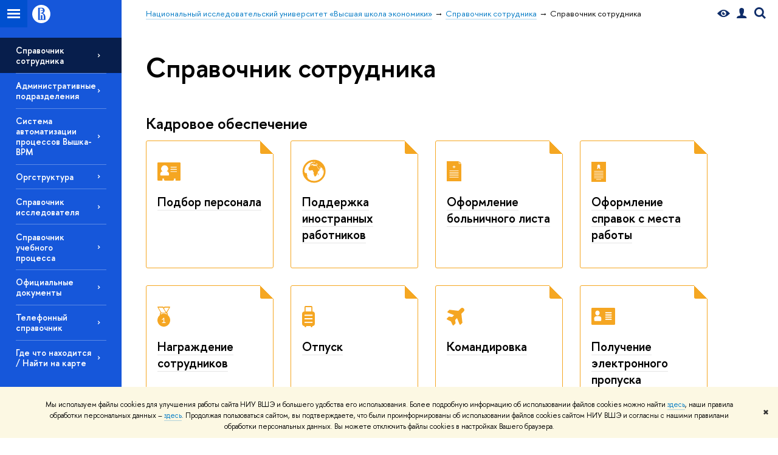

--- FILE ---
content_type: text/html; charset=utf-8
request_url: https://handbook.hse.ru/adm_srv
body_size: 13289
content:
<!DOCTYPE html>
<!-- (c) Art. Lebedev Studio | http://www.artlebedev.com/ -->
<html xmlns:perl="urn:perl" lang="ru"><head><meta http-equiv="Content-Type" content="text/html; charset=UTF-8"><meta http-equiv="X-UA-Compatible" content="IE=Edge"><meta name="theme-color" content="#1658DA"><meta name="viewport" content="width=device-width"><link rel="apple-touch-icon" sizes="180x180" href="/f/src/global/i/favicon/favicon_ios_180x180.png"><link rel="icon" type="image/png" sizes="32x32" href="/f/src/global/i/favicon/favicon_32x32.png"><link rel="icon" type="image/png" sizes="16x16" href="/f/src/global/i/favicon/favicon_16x16.png"><link rel="mask-icon" href="/f/src/global/i/favicon/favicon.svg" color="#0F2D69"><link rel="manifest" href="/f/src/manifest/manifest_ru.json"><meta name="msapplication-config" content="/f/src/global/i/favicon/browserconfig.xml"><link rel="shortcut icon" type="image/x-icon" href="/favicon.ico"><!--[if lt IE 10]><script src="/f/src/global/bower_components/es5-shim/es5-shim.min.js"></script><![endif]--><link rel="stylesheet" href="/f/src/global/css/main.css?v2" media="all"><link rel="stylesheet" href="/f/src/global/css/vision.css" media="all"><link rel="stylesheet" href="/f/src/global/css/sitemap.css" media="all"><link rel="stylesheet" href="/f/src/global/css/fotorama.css" media="all"><link rel="stylesheet" href="/f/src/home/owl.carousel.css" media="all"><link rel="stylesheet" href="/f/src/science/science.css" media="all"><link rel="stylesheet" href="/f/src/dop_card/dop_card.css?v6" media="all"><link rel="stylesheet" href="/f/src/science_dep_card/science_dep_card.css" media="all"><link rel="stylesheet" href="/f/src/projects/science_dep/mobile.css" media="all"><link rel="stylesheet" href="/f/src/dop_card/board.css?v7" media="all"><script src="//www.hse.ru/f/src/global/js/cache/jquery-1.12.4.min/jquery-ui/jquery.ui.touch-punch.min/hse.utils/errtrack/main/modernizr/popup/switcher/tag/fixes/email-obfuscator/jquery.cookie/vision/jquery.rwdImageMaps.min/sitemap.ajax/fotorama/vertical-fixer/masonry.pkgd.min/imagesloaded.pkgd.min/dop_card/submenu/filter-popup/sidebar_scroll/jquery.carouFredSel-6.2.1-packed/init-slider-carousel/init-media-carousel/owl.carousel.min/events-switcher/edu_mobile/tag-cloud.js"></script><script src="/f/src/global/bower_components/jqcloud2/dist/jqcloud.min.js"></script><link rel="stylesheet" href="/f/src/global/bower_components/jqcloud2/dist/jqcloud.min.css" media="all"><link rel="stylesheet" href="/f/src/global/bower_components/font-awesome/css/font-awesome.min.css" media="all"><script src="/f/src/global/js/gibs.js"></script><script src="https://www.hse.ru/f/src/global/js/job.js" async="async"></script><title>Справочник сотрудника — Справочник сотрудника — Национальный исследовательский университет «Высшая школа экономики»</title><script src="/f/gtm/ip"></script><script>
(function(w,d,s,l,i){w[l]=w[l]||[];w[l].push({'gtm.start':
	new Date().getTime(),event:'gtm.js'});var f=d.getElementsByTagName(s)[0],
	j=d.createElement(s),dl=l!='dataLayer'?'&l='+l:'';j.async=true;j.src=
	'https://www.googletagmanager.com/gtm.js?id='+i+dl;f.parentNode.insertBefore(j,f);
	})(window,document,'script','dataLayer','GTM-P6DCQX');
</script><meta content="Справочник сотрудника" property="og:title"><meta content="Справочник сотрудника" name="mrc__share_title"><meta content="Справочник сотрудника" itemprop="name"><meta content="https://www.hse.ru/images/fb/hse_ru_thumb.jpg" property="og:image"><meta content="https://www.hse.ru/images/fb/hse_ru_thumb.jpg" itemprop="image"><link rel="image_src" content="https://www.hse.ru/images/fb/hse_ru_thumb.jpg"><meta content="https://handbook.hse.ru/" property="og:url"><meta content="website" property="og:type"><style>.mxgraph *, svg * {margin: 0; padding: 0;}
.mxgraph {margin-top: 2em;position:relative;}
.mxgraph svg { position:absolute;top:0;left:0;} 
.info-board__card .info-board__card_header img {margin-right: 0.5em; margin-top: -.25em;}
.info-board__img {margin-bottom: .25em;}
.info-board__text_block .text {margin-top: 3em; padding: 3em 10%;}

@media print {
body {margin: 0 4em; font-size: 90%;}
body .info-board__text_block h3 {display: none;}
.info-board__text_block .text {margin-top: 0; padding: 0;}

}</style><link rel="stylesheet" href="/f/src/projects/science_dep/mobile.css"></head><body data-lang="ru" data-unit="103216066"><div class="page "><!--noindex--><div style="display:none;" class="browser_outdate">
				В старых версиях браузеров сайт может отображаться некорректно. Для оптимальной работы с сайтом рекомендуем воспользоваться современным браузером.
			</div><div style="display:none;" class="gdpr_bar"><div class="gdpr_bar__inner"><noindex>
<p class="first_child last_child ">Мы используем файлы cookies для улучшения работы сайта НИУ ВШЭ и большего удобства его использования. Более подробную информацию об использовании файлов cookies можно найти <a target="_blank" href="https://www.hse.ru/cookie.html" title="Пройти по ссылке" class="link">здесь</a>, наши правила обработки персональных данных – <a target="_blank" href="https://www.hse.ru/data_protection_regulation" title="Пройти по ссылке" class="link">здесь</a>. Продолжая пользоваться сайтом, вы подтверждаете, что были проинформированы об использовании файлов cookies сайтом НИУ ВШЭ и согласны с нашими правилами обработки персональных данных. Вы можете отключить файлы cookies в настройках Вашего браузера.</p>
</noindex><span class="gdpr_bar__close">✖</span></div></div><!--/noindex--><div class="sv-control"><div class="sv-control__block"><ul class="sv-control__list sv-size"><li data-type="size" data-value="normal" class="sv-control__item sv-control__item--s_normal active">A</li><li data-type="size" data-value="medium" class="sv-control__item sv-control__item--s_medium">A</li><li data-type="size" data-value="large" class="sv-control__item sv-control__item--s_large">A</li></ul></div><div class="sv-control__block"><ul class="sv-control__list sv-spacing"><li data-type="spacing" data-value="normal" class="active sv-control__item sv-control__item--ls_normal">АБВ</li><li data-type="spacing" data-value="medium" class="sv-control__item sv-control__item--ls_medium">АБВ</li><li data-type="spacing" data-value="large" class="sv-control__item sv-control__item--ls_large">АБВ</li></ul></div><div class="sv-control__block"><ul class="sv-control__list sv-contrast"><li data-type="contrast" data-value="normal" class="sv-control__item sv-control__item---color1 active">А</li><li data-type="contrast" data-value="invert" class="sv-control__item sv-control__item---color2">А</li><li data-type="contrast" data-value="blue" class="sv-control__item sv-control__item---color3">А</li><li data-type="contrast" data-value="beige" class="sv-control__item sv-control__item---color4">А</li><li data-type="contrast" data-value="brown" class="sv-control__item sv-control__item---color5">А</li></ul></div><div class="sv-control__block"><ul class="sv-control__list sv-image"><li data-type="image" data-value="on" class="sv-control__item sv-control__item--image_on active"><li data-type="image" data-value="off" class="sv-control__item sv-control__item--image_off"></ul></div><div class="sv-control__block"><div class="sv-off js-sv-off">Обычная версия сайта</div></div></div><div class="fa-sidebar"><div class="fa-sidebar__top fa-sidebar__top--secondary" style="background-color: #1657da; "><div class="fa-sidebar__controls is-mobile"><a href="//www.hse.ru/lkuser/" class="control control_user control_white" title="Личный кабинет сотрудника ВШЭ"><ins><svg xmlns="http://www.w3.org/2000/svg" class="control_svg" width="17" height="18" viewBox="0 0 17 18"><path d="M13.702 13.175c.827.315 1.486.817 1.978 1.506.492.689.738 1.467.738 2.333h-16.419c0-1.417.532-2.5 1.595-3.248.394-.276 1.358-.591 2.894-.945.945-.118 1.457-.374 1.536-.768.039-.157.059-.61.059-1.358 0-.118-.039-.217-.118-.295-.157-.157-.315-.433-.472-.827-.079-.315-.157-.787-.236-1.417-.157.039-.285-.02-.384-.177-.098-.157-.177-.364-.236-.62l-.089-.443c-.157-.866-.098-1.28.177-1.24-.118-.157-.217-.532-.295-1.122-.118-.866-.059-1.634.177-2.303.276-.748.768-1.319 1.476-1.713.709-.394 1.476-.571 2.303-.532.787.039 1.506.276 2.156.709.65.433 1.093 1.024 1.329 1.772.197.551.217 1.319.059 2.303-.079.472-.157.768-.236.886.118-.039.207 0 .266.118.059.118.079.266.059.443l-.059.472c-.02.138-.049.246-.089.325l-.118.413c-.039.276-.108.472-.207.591-.098.118-.226.157-.384.118-.079.866-.217 1.476-.413 1.831 0 .039-.069.138-.207.295-.138.157-.207.256-.207.295v.65c0 .394.039.689.118.886.079.197.354.354.827.472.276.118.679.217 1.211.295.532.079.935.177 1.211.295z" fill="#0F2D69"></path></svg></ins></a><span class="control control_search control_white js-search_mobile_control"><ins><svg xmlns="http://www.w3.org/2000/svg" class="control_svg" width="19" height="19" viewBox="0 0 19 19"><path d="M12.927 7.9c0-1.384-.492-2.568-1.476-3.552s-2.168-1.476-3.552-1.476-2.568.492-3.552 1.476-1.476 2.168-1.476 3.552.492 2.568 1.476 3.552 2.168 1.476 3.552 1.476 2.568-.492 3.552-1.476 1.476-2.168 1.476-3.552zm4.053 11.1l-4.603-4.592c-1.339.928-2.832 1.391-4.477 1.391-1.07 0-2.093-.208-3.069-.623-.976-.415-1.818-.976-2.525-1.683-.707-.707-1.268-1.549-1.683-2.525-.415-.976-.623-1.999-.623-3.069 0-1.07.208-2.093.623-3.069.415-.976.976-1.818 1.683-2.525.707-.707 1.549-1.268 2.525-1.683.976-.415 1.999-.623 3.069-.623 1.07 0 2.093.208 3.069.623.976.415 1.818.976 2.525 1.683.707.707 1.268 1.549 1.683 2.525.415.976.623 1.999.623 3.069 0 1.646-.464 3.138-1.391 4.477l4.603 4.603-2.031 2.02z" fill="#0F2D69"></path></svg></ins></span><span style="cursor:pointer;" onclick="void(0)" class="control is-mobile control_menu control_menu--close js-control_menu_close"><ins></ins></span></div><div class="js-search_mobile_popup not_display is-mobile"><div class="search-form"><form action="/search/search.html"><div class="search-form__button"><button class="button button--merged button_grey">Найти</button></div><div class="search-form__input"><input type="text" name="text" placeholder="Поиск по сайту" class="input fa-search_input input100 input_mr"><input type="hidden" name="simple" value="1"></div></form></div><div class="popup__block"><a href="//www.hse.ru/search/search.html?simple=0" class="link link_white no-visited">Расширенный поиск по сайту</a></div></div><div class="fa-sidebar__title_inner"><a class="link_white link_no-underline" href="https://handbook.hse.ru">Справочник сотрудника</a></div></div><ul class="fa-sidemenu fa-sidemenu--primary"><li class="fa-sidemenu__section"><ul class="fa-sidemenu__sub "><li class="fa-sidemenu__item selected"><span class=" link link_no-underline link_dark2 fa-sidemenu__link fa-sidemenu__link--parent">Справочник сотрудника</span><i class="fa-sidemenu__arr"></i><div class="fa-sidemenu__popup"><div class="fa-sidemenu__sub"><div class="fa-sidemenu__section"><ul class="fa-sidemenu"><li class="fa-sidemenu__item"><a href="https://handbook.hse.ru/adm_srv#173362133" class="link link_no-underline link_dark2 fa-sidemenu__link">Кадровое обеспечение</a></li><li class="fa-sidemenu__item"><a href="https://handbook.hse.ru/adm_srv#173362187" class="link link_no-underline link_dark2 fa-sidemenu__link">Социальные вопросы</a></li><li class="fa-sidemenu__item"><a href="https://handbook.hse.ru/adm_srv#173362271" class="link link_no-underline link_dark2 fa-sidemenu__link">Оформление документов</a></li><li class="fa-sidemenu__item"><a href="https://handbook.hse.ru/adm_srv#184855450" class="link link_no-underline link_dark2 fa-sidemenu__link">Закупки</a></li><li class="fa-sidemenu__item"><a href="https://handbook.hse.ru/adm_srv#173371934" class="link link_no-underline link_dark2 fa-sidemenu__link">Правовая поддержка</a></li><li class="fa-sidemenu__item"><a href="https://handbook.hse.ru/adm_srv#173371935" class="link link_no-underline link_dark2 fa-sidemenu__link">Материально-техническое обеспечение</a></li><li class="fa-sidemenu__item"><a href="https://handbook.hse.ru/adm_srv#173372446" class="link link_no-underline link_dark2 fa-sidemenu__link">Организационная поддержка</a></li><li class="fa-sidemenu__item"><a href="https://handbook.hse.ru/adm_srv#178296439" class="link link_no-underline link_dark2 fa-sidemenu__link">ИТ услуги</a></li><li class="fa-sidemenu__item"><a href="https://handbook.hse.ru/adm_srv#173372447" class="link link_no-underline link_dark2 fa-sidemenu__link">Информационная поддержка</a></li><li class="fa-sidemenu__item"><a href="https://handbook.hse.ru/adm_srv#173372552" class="link link_no-underline link_dark2 fa-sidemenu__link">Финансовые вопросы</a></li><li class="fa-sidemenu__item"><a href="https://handbook.hse.ru/adm_srv#158272571" class="link link_no-underline link_dark2 fa-sidemenu__link">Профессиональное развитие</a></li><li class="fa-sidemenu__item"><a href="https://handbook.hse.ru/adm_srv#409846947" class="link link_no-underline link_dark2 fa-sidemenu__link">Поддержка международной деятельности</a></li><li class="fa-sidemenu__item"><a href="https://handbook.hse.ru/adm_srv#533832461" class="link link_no-underline link_dark2 fa-sidemenu__link">Поддержка международных партнерств</a></li></ul></div></div></div></li><li class="fa-sidemenu__item"><a href="https://handbook.hse.ru/adm_dep" class=" link link_no-underline link_dark2 fa-sidemenu__link fa-sidemenu__link--parent">Административные подразделения</a><i class="fa-sidemenu__arr"></i><div class="fa-sidemenu__popup"><div class="fa-sidemenu__sub"><div class="fa-sidemenu__section"><ul class="fa-sidemenu"><li class="fa-sidemenu__item"><a href="https://handbook.hse.ru/adm_dep#173606134" class="link link_no-underline link_dark2 fa-sidemenu__link">Администрация</a></li><li class="fa-sidemenu__item"><a href="https://handbook.hse.ru/adm_dep#173606135" class="link link_no-underline link_dark2 fa-sidemenu__link">Технические службы</a></li><li class="fa-sidemenu__item"><a href="https://handbook.hse.ru/adm_dep#173606864" class="link link_no-underline link_dark2 fa-sidemenu__link">Информационные технологии</a></li><li class="fa-sidemenu__item"><a href="https://handbook.hse.ru/adm_dep#173606865" class="link link_no-underline link_dark2 fa-sidemenu__link">Безопасность и режим</a></li><li class="fa-sidemenu__item"><a href="https://handbook.hse.ru/adm_dep#173606866" class="link link_no-underline link_dark2 fa-sidemenu__link">Финансы и закупки</a></li><li class="fa-sidemenu__item"><a href="https://handbook.hse.ru/adm_dep#173606867" class="link link_no-underline link_dark2 fa-sidemenu__link">Социальная сфера</a></li><li class="fa-sidemenu__item"><a href="https://handbook.hse.ru/adm_dep#173606868" class="link link_no-underline link_dark2 fa-sidemenu__link">Международная деятельность</a></li><li class="fa-sidemenu__item"><a href="https://handbook.hse.ru/adm_dep#173606869" class="link link_no-underline link_dark2 fa-sidemenu__link">Обучение и наука</a></li></ul></div></div></div></li><li class="fa-sidemenu__item"><a href="https://bpm.hse.ru/" class=" link link_no-underline link_dark2 fa-sidemenu__link">Система автоматизации процессов Вышка-BPM</a></li><li class="fa-sidemenu__item"><a href="https://www.hse.ru/orgstructure/" class=" link link_no-underline link_dark2 fa-sidemenu__link">Оргструктура</a></li><li class="fa-sidemenu__item"><a href="http://www.hse.ru/science/our" class=" link link_no-underline link_dark2 fa-sidemenu__link">Справочник исследователя</a></li><li class="fa-sidemenu__item"><a href="http://www.hse.ru/studyspravka/" class=" link link_no-underline link_dark2 fa-sidemenu__link">Справочник учебного процесса</a></li><li class="fa-sidemenu__item"><a href="http://www.hse.ru/docs/index.html" class=" link link_no-underline link_dark2 fa-sidemenu__link">Официальные документы</a></li><li class="fa-sidemenu__item"><a href="https://bpm.hse.ru/Runtime/Runtime/Form/PB__F__Search/" class=" link link_no-underline link_dark2 fa-sidemenu__link">Телефонный справочник</a></li><li class="fa-sidemenu__item"><a href="https://www.hse.ru/buildinghse/" class=" link link_no-underline link_dark2 fa-sidemenu__link">Где что находится / Найти на карте</a></li></ul></li><li class="fa-sidemenu__section fa-sidemenu__sub"><div class="links-white"><dl class="with-indent3"><dd><p class="first_child last_child "><em><a href="https://handbook.hse.ru/abbrev" class="link"><span style="color:#F0FFFF;">Список принятых<br>
в НИУ ВШЭ<br>
сокращений</span></a></em></p>
</dd></dl><dl class="with-indent2"><dd></dd></dl></div></li></ul></div><div class="layout fullwidth"><div class="layout_bg" style="background-color: #1657da; "></div><div class="header" style="background-color: #1657da; "><div class="crop"><div class="header-top header-top--stoped row" style="background-color: #1657da; "><div class="left"><span class="control control_sitemap"><span class="control_sitemap__line"></span></span><a href="//www.hse.ru/" class="control control_home_white"><svg xmlns="http://www.w3.org/2000/svg" width="30" height="30" viewBox="0 0 309 309" fill="none"><path fill-rule="evenodd" clip-rule="evenodd" d="M68.4423 26.0393C93.7686 9.06174 123.545 0 154.005 0C194.846 0 234.015 16.275 262.896 45.2451C291.777 74.2153 308.005 113.508 308.01 154.481C308.013 185.039 298.984 214.911 282.065 240.321C265.145 265.731 241.094 285.537 212.953 297.234C184.813 308.931 153.847 311.993 123.972 306.034C94.0966 300.074 66.6537 285.361 45.1138 263.755C23.5739 242.148 8.90442 214.619 2.96053 184.649C-2.98335 154.678 0.0653089 123.612 11.721 95.3799C23.3767 67.1476 43.1159 43.0168 68.4423 26.0393ZM180.336 140.561C212.051 151.8 224.284 177.329 224.284 215.345V255.047H99.593V48.1729H154.908C175.847 48.1729 184.602 51.8575 194.493 59.5386C208.902 70.8654 211.166 87.3096 211.166 95.5561C211.299 106.453 207.484 117.028 200.43 125.316C195.128 132.023 188.214 137.269 180.336 140.561ZM196.038 211.485C196.038 168.722 182.396 145.328 147.339 145.328V134.927H147.553C152.962 134.963 158.306 133.751 163.173 131.385C168.041 129.018 172.301 125.561 175.624 121.28C182.066 113.463 183.387 106.093 183.688 99.5137H147.582V89.3566H183.378C182.573 82.4432 179.883 75.8863 175.604 70.4072C167.413 60.1917 155.812 58.4761 148.175 58.4761H127.771V243.779H147.582V174.57H173.554V243.652H196.038V211.485Z" fill="#0F2D69"></path></svg></a></div><div class="right"><div class="header__controls"><span class="control control_vision" itemprop="copy" title="Версия для слабовидящих"><a style="color: inherit;" class="control_vision-link link link_no-underline" href="https://handbook.hse.ru?vision=enabled"><svg xmlns="http://www.w3.org/2000/svg" width="21" height="12" viewBox="0 0 21 12"><path d="M10.5 0c3.438 0 6.937 2.016 10.5 6.047-.844.844-1.383 1.375-1.617 1.594-.234.219-.805.703-1.711 1.453-.906.75-1.641 1.266-2.203 1.547-.563.281-1.305.578-2.227.891-.922.313-1.836.469-2.742.469-1.125 0-2.156-.141-3.094-.422-.938-.281-1.875-.766-2.813-1.453-.938-.688-1.672-1.273-2.203-1.758-.531-.484-1.328-1.273-2.391-2.367 2.031-2.031 3.836-3.539 5.414-4.523 1.578-.984 3.273-1.477 5.086-1.477zm0 10.266c1.156 0 2.148-.422 2.977-1.266.828-.844 1.242-1.844 1.242-3s-.414-2.156-1.242-3c-.828-.844-1.82-1.266-2.977-1.266-1.156 0-2.148.422-2.977 1.266-.828.844-1.242 1.844-1.242 3s.414 2.156 1.242 3c.828.844 1.82 1.266 2.977 1.266zm0-5.766c0 .438.141.797.422 1.078s.641.422 1.078.422c.313 0 .625-.109.938-.328v.328c0 .688-.234 1.273-.703 1.758-.469.484-1.047.727-1.734.727-.688 0-1.266-.242-1.734-.727-.469-.484-.703-1.07-.703-1.758s.234-1.273.703-1.758c.469-.484 1.047-.727 1.734-.727h.375c-.25.313-.375.641-.375.984z" fill="#0F2D69"></path></svg><span style="display: none;">Версия для слабовидящих</span></a></span><a href="//www.hse.ru/lkuser/" class="control control_user" title="Личный кабинет сотрудника ВШЭ"><ins><svg xmlns="http://www.w3.org/2000/svg" class="control_svg" width="17" height="18" viewBox="0 0 17 18"><path d="M13.702 13.175c.827.315 1.486.817 1.978 1.506.492.689.738 1.467.738 2.333h-16.419c0-1.417.532-2.5 1.595-3.248.394-.276 1.358-.591 2.894-.945.945-.118 1.457-.374 1.536-.768.039-.157.059-.61.059-1.358 0-.118-.039-.217-.118-.295-.157-.157-.315-.433-.472-.827-.079-.315-.157-.787-.236-1.417-.157.039-.285-.02-.384-.177-.098-.157-.177-.364-.236-.62l-.089-.443c-.157-.866-.098-1.28.177-1.24-.118-.157-.217-.532-.295-1.122-.118-.866-.059-1.634.177-2.303.276-.748.768-1.319 1.476-1.713.709-.394 1.476-.571 2.303-.532.787.039 1.506.276 2.156.709.65.433 1.093 1.024 1.329 1.772.197.551.217 1.319.059 2.303-.079.472-.157.768-.236.886.118-.039.207 0 .266.118.059.118.079.266.059.443l-.059.472c-.02.138-.049.246-.089.325l-.118.413c-.039.276-.108.472-.207.591-.098.118-.226.157-.384.118-.079.866-.217 1.476-.413 1.831 0 .039-.069.138-.207.295-.138.157-.207.256-.207.295v.65c0 .394.039.689.118.886.079.197.354.354.827.472.276.118.679.217 1.211.295.532.079.935.177 1.211.295z" fill="#0F2D69"></path></svg></ins></a><span class="control control_search" title="Поиск"><ins class="popup_opener"><svg xmlns="http://www.w3.org/2000/svg" class="control_svg" width="19" height="19" viewBox="0 0 19 19"><path d="M12.927 7.9c0-1.384-.492-2.568-1.476-3.552s-2.168-1.476-3.552-1.476-2.568.492-3.552 1.476-1.476 2.168-1.476 3.552.492 2.568 1.476 3.552 2.168 1.476 3.552 1.476 2.568-.492 3.552-1.476 1.476-2.168 1.476-3.552zm4.053 11.1l-4.603-4.592c-1.339.928-2.832 1.391-4.477 1.391-1.07 0-2.093-.208-3.069-.623-.976-.415-1.818-.976-2.525-1.683-.707-.707-1.268-1.549-1.683-2.525-.415-.976-.623-1.999-.623-3.069 0-1.07.208-2.093.623-3.069.415-.976.976-1.818 1.683-2.525.707-.707 1.549-1.268 2.525-1.683.976-.415 1.999-.623 3.069-.623 1.07 0 2.093.208 3.069.623.976.415 1.818.976 2.525 1.683.707.707 1.268 1.549 1.683 2.525.415.976.623 1.999.623 3.069 0 1.646-.464 3.138-1.391 4.477l4.603 4.603-2.031 2.02z" fill="#0F2D69"></path></svg></ins><div class="popup popup_search not_display"><div class="popup__inner"><div class="search-form"><form action="https://handbook.hse.ru/search/search.html"><div class="search-form__button"><button class="button button_grey ">Найти</button></div><div class="search-form__input"><input type="text" name="text" placeholder="Поиск по сайту" class="input input100 input_mr"><input type="hidden" name="simple" value="1"><input type="hidden" name="searchid" value="2284688"></div></form></div><div class="popup__block popup__block_indent"><a href="//www.hse.ru/search/search.html?simple=0&amp;searchid=2284688" class="link link_dark no-visited">Расширенный поиск по сайту</a><span class="b-adv-search"></span></div></div></div></span><span style="cursor:pointer;" onclick="void(0)" class="control is-mobile control_menu js-control_menu_open"><ins></ins><span class="control__text">Меню</span></span></div></div><div class="header_body" style="margin-left: 240px;"><div class="header_breadcrumb"><div class="header_breadcrumb__inner is-mobile no_crumb_arrow"><a class="link_white no-visited link" href="https://www.hse.ru">Высшая школа экономики</a></div><div class="header_breadcrumb__inner is-desktop no_crumb_arrow"><ul class="header_breadcrumb__list"><li class="header_breadcrumb__item"><a href="//www.hse.ru" class="link no-visited header_breadcrumb__link"><span>Национальный исследовательский университет «Высшая школа экономики»</span></a></li><li class="header_breadcrumb__item"><a href="https://handbook.hse.ru/" class="link no-visited header_breadcrumb__link"><span>Справочник сотрудника</span></a></li><li class="header_breadcrumb__item"><span><span class="breadcrumb_current">Справочник сотрудника</span></span></li></ul></div></div></div></div><div class="header-board is-mobile"><h2 class="h1"><a class="link_white link_no-underline" href="https://handbook.hse.ru">Справочник сотрудника</a></h2></div></div></div><div class="l-sidebar l-sidebar_white"><div class="dpo-logo"><a class="link link_no-underline" href="https://handbook.hse.ru/"></a></div><div class="l-sidebar__inner"><div class="holder holder_menu activated"><div class="fixed stopped" style="margin-top: 0;"><div class="fixed__inner" style="position: relative;"><ul class="navigation navigation_dpo js-dpo"><li class="selected"><span class="first_level">Справочник сотрудника</span><ul class="navigation_dpo-sub"><li><a href="https://handbook.hse.ru/adm_srv#173362133" class="link navigation_dpo-sub-item">Кадровое обеспечение</a></li><li><a href="https://handbook.hse.ru/adm_srv#173362187" class="link navigation_dpo-sub-item">Социальные вопросы</a></li><li><a href="https://handbook.hse.ru/adm_srv#173362271" class="link navigation_dpo-sub-item">Оформление документов</a></li><li><a href="https://handbook.hse.ru/adm_srv#184855450" class="link navigation_dpo-sub-item">Закупки</a></li><li><a href="https://handbook.hse.ru/adm_srv#173371934" class="link navigation_dpo-sub-item">Правовая поддержка</a></li><li><a href="https://handbook.hse.ru/adm_srv#173371935" class="link navigation_dpo-sub-item">Материально-техническое обеспечение</a></li><li><a href="https://handbook.hse.ru/adm_srv#173372446" class="link navigation_dpo-sub-item">Организационная поддержка</a></li><li><a href="https://handbook.hse.ru/adm_srv#178296439" class="link navigation_dpo-sub-item">ИТ услуги</a></li><li><a href="https://handbook.hse.ru/adm_srv#173372447" class="link navigation_dpo-sub-item">Информационная поддержка</a></li><li><a href="https://handbook.hse.ru/adm_srv#173372552" class="link navigation_dpo-sub-item">Финансовые вопросы</a></li><li><a href="https://handbook.hse.ru/adm_srv#158272571" class="link navigation_dpo-sub-item">Профессиональное развитие</a></li><li><a href="https://handbook.hse.ru/adm_srv#409846947" class="link navigation_dpo-sub-item">Поддержка международной деятельности</a></li><li><a href="https://handbook.hse.ru/adm_srv#533832461" class="link navigation_dpo-sub-item">Поддержка международных партнерств</a></li></ul></li><li><a class="link link_white first_level" href="https://handbook.hse.ru/adm_dep">Административные подразделения</a><ul class="navigation_dpo-sub"><li><a href="https://handbook.hse.ru/adm_dep#173606134" class="link navigation_dpo-sub-item">Администрация</a></li><li><a href="https://handbook.hse.ru/adm_dep#173606135" class="link navigation_dpo-sub-item">Технические службы</a></li><li><a href="https://handbook.hse.ru/adm_dep#173606864" class="link navigation_dpo-sub-item">Информационные технологии</a></li><li><a href="https://handbook.hse.ru/adm_dep#173606865" class="link navigation_dpo-sub-item">Безопасность и режим</a></li><li><a href="https://handbook.hse.ru/adm_dep#173606866" class="link navigation_dpo-sub-item">Финансы и закупки</a></li><li><a href="https://handbook.hse.ru/adm_dep#173606867" class="link navigation_dpo-sub-item">Социальная сфера</a></li><li><a href="https://handbook.hse.ru/adm_dep#173606868" class="link navigation_dpo-sub-item">Международная деятельность</a></li><li><a href="https://handbook.hse.ru/adm_dep#173606869" class="link navigation_dpo-sub-item">Обучение и наука</a></li></ul></li><li><a class="link link_white first_level" href="https://bpm.hse.ru/">Система автоматизации процессов Вышка-BPM</a></li><li><a class="link link_white first_level" href="https://www.hse.ru/orgstructure/">Оргструктура</a></li><li><a class="link link_white first_level" href="http://www.hse.ru/science/our">Справочник исследователя</a></li><li><a class="link link_white first_level" href="http://www.hse.ru/studyspravka/">Справочник учебного процесса</a></li><li><a class="link link_white first_level" href="http://www.hse.ru/docs/index.html">Официальные документы</a></li><li><a class="link link_white first_level" href="https://bpm.hse.ru/Runtime/Runtime/Form/PB__F__Search/">Телефонный справочник</a></li><li><a class="link link_white first_level" href="https://www.hse.ru/buildinghse/">Где что находится / Найти на карте</a></li></ul><div class="links-white"><dl class="with-indent3 dpo-sidebar-section"><dd><p class="first_child last_child "><em><a href="https://handbook.hse.ru/abbrev" class="link"><span style="color:#F0FFFF;">Список принятых<br>
в НИУ ВШЭ<br>
сокращений</span></a></em></p>
</dd></dl><dl class="with-indent2 dpo-sidebar-section"><dd></dd></dl></div></div></div></div></div></div><div class="grid grid_with-sidebar"><div class="b-header"><h1 class="with-indent">Справочник сотрудника</h1></div><div class="main main_with-m-t"><div class="content"><div class="content__inner"><div class="info-board"><h3 class="info-board__section"><a href="#173362133" name="173362133" class="link link_no-underline"><i class="fa fa-link"></i></a>Кадровое обеспечение</h3><div class="info-board__item" style="border-color:#f5a722"><div class="info-board__corner" style="background: linear-gradient( 45deg, #f5a722 0, #f5a722 15px, #fff 15px, #fff 100%  )"></div><a class="link link_dark2 link_no-underline no-visited" href="https://hrd.hse.ru/podboraupuxpaho"><img class="info-board__img" src="/pubs/share/cover/thumb/187858039x98x64.svg" style="display:block"><div class="info-board__title"><span class="link link_dark2">Подбор персонала</span></div></a></div><div class="info-board__item" style="border-color:#f5a722"><div class="info-board__corner" style="background: linear-gradient( 45deg, #f5a722 0, #f5a722 15px, #fff 15px, #fff 100%  )"></div><a class="link link_dark2 link_no-underline no-visited" href="https://handbook.hse.ru/adm_srv/card/166753159"><img class="info-board__img" src="/pubs/share/cover/thumb/187857879x98x64.svg" style="display:block"><div class="info-board__title"><span class="link link_dark2">Поддержка иностранных работников</span></div></a></div><div class="info-board__item" style="border-color:#f5a722"><div class="info-board__corner" style="background: linear-gradient( 45deg, #f5a722 0, #f5a722 15px, #fff 15px, #fff 100%  )"></div><a class="link link_dark2 link_no-underline no-visited" href="https://handbook.hse.ru/adm_srv/card/166894742"><img class="info-board__img" src="/pubs/share/cover/thumb/187857891x98x64.svg" style="display:block"><div class="info-board__title"><span class="link link_dark2">Оформление больничного листа</span></div></a></div><div class="info-board__item" style="border-color:#f5a722"><div class="info-board__corner" style="background: linear-gradient( 45deg, #f5a722 0, #f5a722 15px, #fff 15px, #fff 100%  )"></div><a class="link link_dark2 link_no-underline no-visited" href="https://handbook.hse.ru/reference"><img class="info-board__img" src="/pubs/share/cover/thumb/187857909x98x64.svg" style="display:block"><div class="info-board__title"><span class="link link_dark2">Оформление справок с места работы</span></div></a></div><div class="info-board__item" style="border-color:#f5a722"><div class="info-board__corner" style="background: linear-gradient( 45deg, #f5a722 0, #f5a722 15px, #fff 15px, #fff 100%  )"></div><a class="link link_dark2 link_no-underline no-visited" href="http://www.hse.ru/org/hse/aup/hr/rewards"><img class="info-board__img" src="/pubs/share/cover/thumb/187857924x98x64.svg" style="display:block"><div class="info-board__title"><span class="link link_dark2">Награждение сотрудников</span></div></a></div><div class="info-board__item" style="border-color:#f5a722"><div class="info-board__corner" style="background: linear-gradient( 45deg, #f5a722 0, #f5a722 15px, #fff 15px, #fff 100%  )"></div><a class="link link_dark2 link_no-underline no-visited" href="http://hr.hse.ru/holiday"><img class="info-board__img" src="/pubs/share/cover/thumb/187857938x98x64.svg" style="display:block"><div class="info-board__title"><span class="link link_dark2">Отпуск</span></div></a></div><div class="info-board__item" style="border-color:#f5a722"><div class="info-board__corner" style="background: linear-gradient( 45deg, #f5a722 0, #f5a722 15px, #fff 15px, #fff 100%  )"></div><a class="link link_dark2 link_no-underline no-visited" href="https://hr.hse.ru/business_trip"><img class="info-board__img" src="/pubs/share/cover/thumb/187857971x98x64.svg" style="display:block"><div class="info-board__title"><span class="link link_dark2">Командировка</span></div></a></div><div class="info-board__item" style="border-color:#f5a722"><div class="info-board__corner" style="background: linear-gradient( 45deg, #f5a722 0, #f5a722 15px, #fff 15px, #fff 100%  )"></div><a class="link link_dark2 link_no-underline no-visited" href="https://www.hse.ru/org/hse/aup/security/propusk-staff"><img class="info-board__img" src="/pubs/share/cover/thumb/192229998x98x64.svg" style="display:block"><div class="info-board__title"><span class="link link_dark2">Получение электронного пропуска</span></div></a></div><h3 class="info-board__section"><a href="#173362187" name="173362187" class="link link_no-underline"><i class="fa fa-link"></i></a>Социальные вопросы</h3><div class="info-board__item" style="border-color:#e63e47"><div class="info-board__corner" style="background: linear-gradient( 45deg, #e63e47 0, #e63e47 15px, #fff 15px, #fff 100%  )"></div><a class="link link_dark2 link_no-underline no-visited" href="https://benefits.hse.ru/finsupport"><img class="info-board__img" src="/pubs/share/cover/thumb/187858214x98x64.svg" style="display:block"><div class="info-board__title"><span class="link link_dark2">Материальная помощь</span></div></a></div><div class="info-board__item" style="border-color:#e63e47"><div class="info-board__corner" style="background: linear-gradient( 45deg, #e63e47 0, #e63e47 15px, #fff 15px, #fff 100%  )"></div><a class="link link_dark2 link_no-underline no-visited" href="http://www.hse.ru/cpc/"><img class="info-board__img" src="/pubs/share/cover/thumb/187858225x98x64.svg" style="display:block"><div class="info-board__title"><span class="link link_dark2">Психологическая помощь</span></div></a></div><div class="info-board__item" style="border-color:#e63e47"><div class="info-board__corner" style="background: linear-gradient( 45deg, #e63e47 0, #e63e47 15px, #fff 15px, #fff 100%  )"></div><a class="link link_dark2 link_no-underline no-visited" href="https://www.hse.ru/medical/"><img class="info-board__img" src="/pubs/share/cover/thumb/187858308x98x64.svg" style="display:block"><div class="info-board__title"><span class="link link_dark2">Медицинское обслуживание</span></div></a></div><div class="info-board__item" style="border-color:#e63e47"><div class="info-board__corner" style="background: linear-gradient( 45deg, #e63e47 0, #e63e47 15px, #fff 15px, #fff 100%  )"></div><a class="link link_dark2 link_no-underline no-visited" href="https://benefits.hse.ru/med_kabinet"><img class="info-board__img" src="/pubs/share/cover/thumb/187858244x98x64.svg" style="display:block"><div class="info-board__title"><span class="link link_dark2">Доврачебная медицинская помощь</span></div></a></div><h3 class="info-board__section"><a href="#173362271" name="173362271" class="link link_no-underline"><i class="fa fa-link"></i></a>Оформление документов</h3><div class="info-board__item" style="border-color:#528cc9"><div class="info-board__corner" style="background: linear-gradient( 45deg, #528cc9 0, #528cc9 15px, #fff 15px, #fff 100%  )"></div><a class="link link_dark2 link_no-underline no-visited" href="https://sed.hse.ru/"><img class="info-board__img" src="/pubs/share/cover/thumb/438749033x98x64.svg" style="display:block"><div class="info-board__title"><span class="link link_dark2">Система электронного документооборота</span></div></a></div><div class="info-board__item" style="border-color:#528cc9"><div class="info-board__corner" style="background: linear-gradient( 45deg, #528cc9 0, #528cc9 15px, #fff 15px, #fff 100%  )"></div><a class="link link_dark2 link_no-underline no-visited" href="https://ud.hse.ru/prikaz"><img class="info-board__img" src="/pubs/share/cover/thumb/187858663x98x64.svg" style="display:block"><div class="info-board__title"><span class="link link_dark2">Оформление приказа</span></div></a></div><div class="info-board__item" style="border-color:#528cc9"><div class="info-board__corner" style="background: linear-gradient( 45deg, #528cc9 0, #528cc9 15px, #fff 15px, #fff 100%  )"></div><a class="link link_dark2 link_no-underline no-visited" href="https://www.hse.ru/docs/421999770.html"><img class="info-board__img" src="/pubs/share/cover/thumb/187858588x98x64.svg" style="display:block"><div class="info-board__title"><span class="link link_dark2">Оформление служебной записки</span></div></a></div><div class="info-board__item" style="border-color:#528cc9"><div class="info-board__corner" style="background: linear-gradient( 45deg, #528cc9 0, #528cc9 15px, #fff 15px, #fff 100%  )"></div><a class="link link_dark2 link_no-underline no-visited" href="https://hr.hse.ru/gph"><img class="info-board__img" src="/pubs/share/cover/thumb/438749000x98x64.svg" style="display:block"><div class="info-board__title"><span class="link link_dark2">Договоры ГПХ</span></div></a></div><div class="info-board__item" style="border-color:#528cc9"><div class="info-board__corner" style="background: linear-gradient( 45deg, #528cc9 0, #528cc9 15px, #fff 15px, #fff 100%  )"></div><a class="link link_dark2 link_no-underline no-visited" href="https://bpm.hse.ru/Runtime/Runtime/Form/UDVZK__f__NewRequest/"><img class="info-board__img" src="/pubs/share/cover/thumb/210461022x98x64.svg" style="display:block"><div class="info-board__title"><span class="link link_dark2">Получение заверенных копий документов</span></div></a></div><h3 class="info-board__section"><a href="#184855450" name="184855450" class="link link_no-underline"><i class="fa fa-link"></i></a>Закупки</h3><div class="info-board__item" style="border-color:#66669a"><div class="info-board__corner" style="background: linear-gradient( 45deg, #66669a 0, #66669a 15px, #fff 15px, #fff 100%  )"></div><a class="link link_dark2 link_no-underline no-visited" href="https://handbook.hse.ru/adm_srv/card/184855452"><img class="info-board__img" src="/pubs/share/cover/thumb/187858749x98x64.svg" style="display:block"><div class="info-board__title"><span class="link link_dark2">Мероприятия, стажировки, визиты, питание </span></div></a></div><div class="info-board__item" style="border-color:#66669a"><div class="info-board__corner" style="background: linear-gradient( 45deg, #66669a 0, #66669a 15px, #fff 15px, #fff 100%  )"></div><a class="link link_dark2 link_no-underline no-visited" href="https://handbook.hse.ru/adm_srv/card/184862033"><img class="info-board__img" src="/pubs/share/cover/thumb/212245869x98x64.svg" style="display:block"><div class="info-board__title"><span class="link link_dark2"> Закупки для научного блока</span></div></a></div><div class="info-board__item" style="border-color:#66669a"><div class="info-board__corner" style="background: linear-gradient( 45deg, #66669a 0, #66669a 15px, #fff 15px, #fff 100%  )"></div><a class="link link_dark2 link_no-underline no-visited" href="https://www.hse.ru/procurement/"><img class="info-board__img" src="/pubs/share/cover/thumb/210431211x98x64.svg" style="display:block"><div class="info-board__title"><span class="link link_dark2">Закупки товаров, работ, услуг</span></div></a></div><div class="info-board__item" style="border-color:#66669a"><div class="info-board__corner" style="background: linear-gradient( 45deg, #66669a 0, #66669a 15px, #fff 15px, #fff 100%  )"></div><a class="link link_dark2 link_no-underline no-visited" href="https://www.hse.ru/data/2017/11/20/1161014579/Consolidation.pptx"><img class="info-board__img" src="/pubs/share/cover/thumb/212245658x98x64.svg" style="display:block"><div class="info-board__title"><span class="link link_dark2">Консолидация мелких закупок</span></div></a></div><div class="info-board__item" style="border-color:#66669a"><div class="info-board__corner" style="background: linear-gradient( 45deg, #66669a 0, #66669a 15px, #fff 15px, #fff 100%  )"></div><a class="link link_dark2 link_no-underline no-visited" href="https://www.hse.ru/procurement/grafik"><img class="info-board__img" src="/pubs/share/cover/thumb/212245862x98x64.svg" style="display:block"><div class="info-board__title"><span class="link link_dark2">График движения документов</span></div></a></div><h3 class="info-board__section"><a href="#173371934" name="173371934" class="link link_no-underline"><i class="fa fa-link"></i></a>Правовая поддержка</h3><div class="info-board__item" style="border-color:#987444"><div class="info-board__corner" style="background: linear-gradient( 45deg, #987444 0, #987444 15px, #fff 15px, #fff 100%  )"></div><a class="link link_dark2 link_no-underline no-visited" href="https://bpm.hse.ru/Runtime/Runtime/Form/ZPU__f__NewRequest/?reqType=2"><img class="info-board__img" src="/pubs/share/cover/thumb/623232189x98x64.svg" style="display:block"><div class="info-board__title"><span class="link link_dark2">Консультация</span></div></a></div><div class="info-board__item" style="border-color:#987444"><div class="info-board__corner" style="background: linear-gradient( 45deg, #987444 0, #987444 15px, #fff 15px, #fff 100%  )"></div><a class="link link_dark2 link_no-underline no-visited" href="https://bpm.hse.ru/Runtime/Runtime/Form/ZPU__f__NewRequest/?reqType=1"><img class="info-board__img" src="/pubs/share/cover/thumb/623228179x98x64.svg" style="display:block"><div class="info-board__title"><span class="link link_dark2">Экспертиза ЛНА</span></div></a></div><div class="info-board__item" style="border-color:#987444"><div class="info-board__corner" style="background: linear-gradient( 45deg, #987444 0, #987444 15px, #fff 15px, #fff 100%  )"></div><a class="link link_dark2 link_no-underline no-visited" href="https://bpm.hse.ru/Runtime/Runtime/Form/ZPU__f__newUrl/?type=contract"><img class="info-board__img" src="/pubs/share/cover/thumb/623228913x98x64.svg" style="display:block"><div class="info-board__title"><span class="link link_dark2">Согласование договора</span></div></a></div><div class="info-board__item" style="border-color:#987444"><div class="info-board__corner" style="background: linear-gradient( 45deg, #987444 0, #987444 15px, #fff 15px, #fff 100%  )"></div><a class="link link_dark2 link_no-underline no-visited" href="https://bpm.hse.ru/Runtime/Runtime/Form/ZPU__f__newUrl/?type=proxy"><img class="info-board__img" src="/pubs/share/cover/thumb/623229215x98x64.svg" style="display:block"><div class="info-board__title"><span class="link link_dark2">Оформление доверенности</span></div></a></div><div class="info-board__item" style="border-color:#987444"><div class="info-board__corner" style="background: linear-gradient( 45deg, #987444 0, #987444 15px, #fff 15px, #fff 100%  )"></div><a class="link link_dark2 link_no-underline no-visited" href="https://bpm.hse.ru/Runtime/Runtime/Form/ZPU__f__NewRequest/?reqType=4"><img class="info-board__img" src="/pubs/share/cover/thumb/623228967x98x64.svg" style="display:block"><div class="info-board__title"><span class="link link_dark2">Заверение копий документов</span></div></a></div><div class="info-board__item" style="border-color:#987444"><div class="info-board__corner" style="background: linear-gradient( 45deg, #987444 0, #987444 15px, #fff 15px, #fff 100%  )"></div><a class="link link_dark2 link_no-underline no-visited" href="https://bpm.hse.ru/Runtime/Runtime/Form/RIA__f__NewRequest/"><img class="info-board__img" src="/pubs/share/cover/thumb/623228644x98x64.svg" style="display:block"><div class="info-board__title"><span class="link link_dark2">Регистрация РИД</span></div></a></div><div class="info-board__item" style="border-color:#987444"><div class="info-board__corner" style="background: linear-gradient( 45deg, #987444 0, #987444 15px, #fff 15px, #fff 100%  )"></div><a class="link link_dark2 link_no-underline no-visited" href="https://bpm.hse.ru/Runtime/Runtime/Form/ZPU__f__newUrl/?type=claim"><img class="info-board__img" src="/pubs/share/cover/thumb/623228642x98x64.svg" style="display:block"><div class="info-board__title"><span class="link link_dark2">Подача искового заявления</span></div></a></div><div class="info-board__item" style="border-color:#987444"><div class="info-board__corner" style="background: linear-gradient( 45deg, #987444 0, #987444 15px, #fff 15px, #fff 100%  )"></div><a class="link link_dark2 link_no-underline no-visited" href="https://legal.hse.ru/"><img class="info-board__img" src="/pubs/share/cover/thumb/623228439x98x64.svg" style="display:block"><div class="info-board__title"><span class="link link_dark2">Прочие сервисы</span></div></a></div><h3 class="info-board__section"><a href="#173371935" name="173371935" class="link link_no-underline"><i class="fa fa-link"></i></a>Материально-техническое обеспечение</h3><div class="info-board__item" style="border-color:#027375"><div class="info-board__corner" style="background: linear-gradient( 45deg, #027375 0, #027375 15px, #fff 15px, #fff 100%  )"></div><a class="link link_dark2 link_no-underline no-visited" href="https://bpm.hse.ru/Runtime/Runtime/Form/UMTO__f__newrequest"><img class="info-board__img" src="/pubs/share/cover/thumb/187859429x98x64.svg" style="display:block"><div class="info-board__title"><span class="link link_dark2">Заказ канцелярских принадлежностей</span></div></a></div><div class="info-board__item" style="border-color:#027375"><div class="info-board__corner" style="background: linear-gradient( 45deg, #027375 0, #027375 15px, #fff 15px, #fff 100%  )"></div><a class="link link_dark2 link_no-underline no-visited" href="https://bpm.hse.ru/Runtime/Runtime/Form/AHO__f__NewRequest/"><img class="info-board__img" src="/pubs/share/cover/thumb/187859450x98x64.svg" style="display:block"><div class="info-board__title"><span class="link link_dark2">Мелкий ремонт в помещении</span></div></a></div><div class="info-board__item" style="border-color:#027375"><div class="info-board__corner" style="background: linear-gradient( 45deg, #027375 0, #027375 15px, #fff 15px, #fff 100%  )"></div><a class="link link_dark2 link_no-underline no-visited" href="http://handbook.hse.ru/car"><img class="info-board__img" src="/pubs/share/cover/thumb/187859460x98x64.svg" style="display:block"><div class="info-board__title"><span class="link link_dark2">Заказ автотранспорта</span></div></a></div><div class="info-board__item" style="border-color:#027375"><div class="info-board__corner" style="background: linear-gradient( 45deg, #027375 0, #027375 15px, #fff 15px, #fff 100%  )"></div><a class="link link_dark2 link_no-underline no-visited" href="https://www.hse.ru/aup/real-estate/instr"><img class="info-board__img" src="/pubs/share/cover/thumb/187859468x98x64.svg" style="display:block"><div class="info-board__title"><span class="link link_dark2">Выделение помещения для подразделения</span></div></a></div><div class="info-board__item" style="border-color:#027375"><div class="info-board__corner" style="background: linear-gradient( 45deg, #027375 0, #027375 15px, #fff 15px, #fff 100%  )"></div><a class="link link_dark2 link_no-underline no-visited" href="https://print.hse.ru/"><img class="info-board__img" src="/pubs/share/cover/thumb/190830905x98x64.svg" style="display:block"><div class="info-board__title"><span class="link link_dark2">Онлайн-заказ в типографии</span></div></a></div><div class="info-board__item" style="border-color:#027375"><div class="info-board__corner" style="background: linear-gradient( 45deg, #027375 0, #027375 15px, #fff 15px, #fff 100%  )"></div><a class="link link_dark2 link_no-underline no-visited" href="https://fd.hse.ru/servisy/materialno_otvetstvennym/oformlenie_materialnoy_otvetstvennosti"><img class="info-board__img" src="/pubs/share/cover/thumb/438760159x98x64.svg" style="display:block"><div class="info-board__title"><span class="link link_dark2">Памятка для материально ответственного лица</span></div></a></div><h3 class="info-board__section"><a href="#173372446" name="173372446" class="link link_no-underline"><i class="fa fa-link"></i></a>Организационная поддержка</h3><div class="info-board__item" style="border-color:#76666b"><div class="info-board__corner" style="background: linear-gradient( 45deg, #76666b 0, #76666b 15px, #fff 15px, #fff 100%  )"></div><a class="link link_dark2 link_no-underline no-visited" href="https://event.hse.ru/how"><img class="info-board__img" src="/pubs/share/cover/thumb/187859862x98x64.svg" style="display:block"><div class="info-board__title"><span class="link link_dark2">Организация научных мероприятий</span></div></a></div><div class="info-board__item" style="border-color:#76666b"><div class="info-board__corner" style="background: linear-gradient( 45deg, #76666b 0, #76666b 15px, #fff 15px, #fff 100%  )"></div><a class="link link_dark2 link_no-underline no-visited" href="https://event.hse.ru/eventonline?_r=2346764690.076006991369"><img class="info-board__img" src="/pubs/share/cover/thumb/415958900x98x64.svg" style="display:block"><div class="info-board__title"><span class="link link_dark2">О проведении онлайн-мероприятий</span></div></a></div><div class="info-board__item" style="border-color:#76666b"><div class="info-board__corner" style="background: linear-gradient( 45deg, #76666b 0, #76666b 15px, #fff 15px, #fff 100%  )"></div><a class="link link_dark2 link_no-underline no-visited" href="https://handbook.hse.ru/adm_srv/card/167718034"><img class="info-board__img" src="/pubs/share/cover/thumb/187859887x98x64.svg" style="display:block"><div class="info-board__title"><span class="link link_dark2">Заказ аудитории</span></div></a></div><div class="info-board__item" style="border-color:#76666b"><div class="info-board__corner" style="background: linear-gradient( 45deg, #76666b 0, #76666b 15px, #fff 15px, #fff 100%  )"></div><a class="link link_dark2 link_no-underline no-visited" href="https://bpm.hse.ru/Runtime/Runtime/Form.aspx?_Name=VC_f_NewRequest"><img class="info-board__img" src="/pubs/share/cover/thumb/187859896x98x64.svg" style="display:block"><div class="info-board__title"><span class="link link_dark2">Заказ визиток</span></div></a></div><div class="info-board__item" style="border-color:#76666b"><div class="info-board__corner" style="background: linear-gradient( 45deg, #76666b 0, #76666b 15px, #fff 15px, #fff 100%  )"></div><a class="link link_dark2 link_no-underline no-visited" href="http://ruz.hse.ru/RUZViewWeb/Default.aspx#ShortcutViewID=AuditoriumLoad_DashboardView&amp;ShortcutTemplateContext=ApplicationWindowContext"><img class="info-board__img" src="/pubs/share/cover/thumb/187859910x98x64.svg" style="display:block"><div class="info-board__title"><span class="link link_dark2">Проверка загруженности аудитории</span></div></a></div><h3 class="info-board__section"><a href="#178296439" name="178296439" class="link link_no-underline"><i class="fa fa-link"></i></a>ИТ-услуги</h3><div class="info-board__item" style="border-color:#0d9ef9"><div class="info-board__corner" style="background: linear-gradient( 45deg, #0d9ef9 0, #0d9ef9 15px, #fff 15px, #fff 100%  )"></div><a class="link link_dark2 link_no-underline no-visited" href="https://lk.hse.ru/service/ELK_Telework-Line_AllUsers"><img class="info-board__img" src="/pubs/share/cover/thumb/209107062x98x64.svg" style="display:block"><div class="info-board__title"><span class="link link_dark2">Горячая линия по цифровым сервисам </span></div></a></div><div class="info-board__item" style="border-color:#0d9ef9"><div class="info-board__corner" style="background: linear-gradient( 45deg, #0d9ef9 0, #0d9ef9 15px, #fff 15px, #fff 100%  )"></div><a class="link link_dark2 link_no-underline no-visited" href="https://lk.hse.ru/service/ELK_Telework-Line_AllUsers/ELK%20-%20ELK_Svyaz&amp;Elektronnaya%20pochta_DOOR"><img class="info-board__img" src="/pubs/share/cover/thumb/187860546x98x64.svg" style="display:block"><div class="info-board__title"><span class="link link_dark2">Связь и электронная почта</span></div></a></div><div class="info-board__item" style="border-color:#0d9ef9"><div class="info-board__corner" style="background: linear-gradient( 45deg, #0d9ef9 0, #0d9ef9 15px, #fff 15px, #fff 100%  )"></div><a class="link link_dark2 link_no-underline no-visited" href="https://lk.hse.ru/service/ELK_Telework-Line_AllUsers/ELK%20-%20ELK_RabocheeMestoUsera_DOOR/BPM_EQUIP_Users"><img class="info-board__img" src="/pubs/share/cover/thumb/209107628x98x64.svg" style="display:block"><div class="info-board__title"><span class="link link_dark2">Выдача и аренда офисного (компьютерного) оборудования</span></div></a></div><div class="info-board__item" style="border-color:#0d9ef9"><div class="info-board__corner" style="background: linear-gradient( 45deg, #0d9ef9 0, #0d9ef9 15px, #fff 15px, #fff 100%  )"></div><a class="link link_dark2 link_no-underline no-visited" href="https://bpm.hse.ru/Runtime/Form/REG__f__SI__Register/"><img class="info-board__img" src="/pubs/share/cover/thumb/187860562x98x64.svg" style="display:block"><div class="info-board__title"><span class="link link_dark2">Подключение к информационным системам</span></div></a></div><div class="info-board__item" style="border-color:#0d9ef9"><div class="info-board__corner" style="background: linear-gradient( 45deg, #0d9ef9 0, #0d9ef9 15px, #fff 15px, #fff 100%  )"></div><a class="link link_dark2 link_no-underline no-visited" href="https://lk.hse.ru/service-it-detail/32"><img class="info-board__img" src="/pubs/share/cover/thumb/209105845x98x64.svg" style="display:block"><div class="info-board__title"><span class="link link_dark2">Программное обеспечение</span></div></a></div><div class="info-board__item" style="border-color:#0d9ef9"><div class="info-board__corner" style="background: linear-gradient( 45deg, #0d9ef9 0, #0d9ef9 15px, #fff 15px, #fff 100%  )"></div><a class="link link_dark2 link_no-underline no-visited" href="https://lk.hse.ru/service/ELK_Telework-Line_AllUsers/ELK%20-%20ELK_Server+Hranenie_Users"><img class="info-board__img" src="/pubs/share/cover/thumb/209107600x98x64.svg" style="display:block"><div class="info-board__title"><span class="link link_dark2">Серверы и хранение данных</span></div></a></div><div class="info-board__item" style="border-color:#0d9ef9"><div class="info-board__corner" style="background: linear-gradient( 45deg, #0d9ef9 0, #0d9ef9 15px, #fff 15px, #fff 100%  )"></div><a class="link link_dark2 link_no-underline no-visited" href="https://lk.hse.ru/service-it-detail/41"><img class="info-board__img" src="/pubs/share/cover/thumb/209106625x98x64.svg" style="display:block"><div class="info-board__title"><span class="link link_dark2">Техническая поддержка на рабочем месте</span></div></a></div><div class="info-board__item" style="border-color:#0d9ef9"><div class="info-board__corner" style="background: linear-gradient( 45deg, #0d9ef9 0, #0d9ef9 15px, #fff 15px, #fff 100%  )"></div><a class="link link_dark2 link_no-underline no-visited" href="https://bpm.hse.ru/Runtime/Form/ATM__F__New__Request/"><img class="info-board__img" src="/pubs/share/cover/thumb/209106773x98x64.svg" style="display:block"><div class="info-board__title"><span class="link link_dark2">Обращение к руководству ИТ</span></div></a></div><div class="info-board__item" style="border-color:#0d9ef9"><div class="info-board__corner" style="background: linear-gradient( 45deg, #0d9ef9 0, #0d9ef9 15px, #fff 15px, #fff 100%  )"></div><a class="link link_dark2 link_no-underline no-visited" href="https://lk.hse.ru/service-it-detail/28"><img class="info-board__img" src="/pubs/share/cover/thumb/209107834x98x64.svg" style="display:block"><div class="info-board__title"><span class="link link_dark2">Заказ расходных материалов для оргтехники</span></div></a></div><div class="info-board__item" style="border-color:#0d9ef9"><div class="info-board__corner" style="background: linear-gradient( 45deg, #0d9ef9 0, #0d9ef9 15px, #fff 15px, #fff 100%  )"></div><a class="link link_dark2 link_no-underline no-visited" href="https://bpm.hse.ru/Runtime/Runtime/Form/UDSP__f__NewRequest/"><img class="info-board__img" src="/pubs/share/cover/thumb/209107909x98x64.svg" style="display:block"><div class="info-board__title"><span class="link link_dark2">Информация о полномочиях и структуре НИУ ВШЭ</span></div></a></div><div class="info-board__item" style="border-color:#0d9ef9"><div class="info-board__corner" style="background: linear-gradient( 45deg, #0d9ef9 0, #0d9ef9 15px, #fff 15px, #fff 100%  )"></div><a class="link link_dark2 link_no-underline no-visited" href="https://lk.hse.ru/service/ELK_Telework-Line_AllUsers/ELK_TSM_AllUsers"><img class="info-board__img" src="/pubs/share/cover/thumb/187860637x98x64.svg" style="display:block"><div class="info-board__title"><span class="link link_dark2">Техническая поддержка мероприятий</span></div></a></div><div class="info-board__item" style="border-color:#0d9ef9"><div class="info-board__corner" style="background: linear-gradient( 45deg, #0d9ef9 0, #0d9ef9 15px, #fff 15px, #fff 100%  )"></div><a class="link link_dark2 link_no-underline no-visited" href="https://lk.hse.ru/service/ELK_Telework-Line_AllUsers/BPM%20-%20BPM_RC-IB_AllUsers"><img class="info-board__img" src="/pubs/share/cover/thumb/187860646x98x64.svg" style="display:block"><div class="info-board__title"><span class="link link_dark2">Информационная безопасность</span></div></a></div><div class="info-board__item" style="border-color:#0d9ef9"><div class="info-board__corner" style="background: linear-gradient( 45deg, #0d9ef9 0, #0d9ef9 15px, #fff 15px, #fff 100%  )"></div><a class="link link_dark2 link_no-underline no-visited" href="https://pmo.hse.ru/servicedesk/customer/portal/81/create/1815"><img class="info-board__img" src="/pubs/share/cover/thumb/192118196x98x64.svg" style="display:block"><div class="info-board__title"><span class="link link_dark2">Обращение по любым IT-вопросам</span></div></a></div><h3 class="info-board__section"><a href="#173372447" name="173372447" class="link link_no-underline"><i class="fa fa-link"></i></a>Информационная поддержка</h3><div class="info-board__item" style="border-color:#7fb927"><div class="info-board__corner" style="background: linear-gradient( 45deg, #7fb927 0, #7fb927 15px, #fff 15px, #fff 100%  )"></div><a class="link link_dark2 link_no-underline no-visited" href="http://portal.hse.ru"><img class="info-board__img" src="/pubs/share/cover/thumb/194857016x98x64.svg" style="display:block"><div class="info-board__title"><span class="link link_dark2">Работа с порталом</span></div></a></div><div class="info-board__item" style="border-color:#7fb927"><div class="info-board__corner" style="background: linear-gradient( 45deg, #7fb927 0, #7fb927 15px, #fff 15px, #fff 100%  )"></div><a class="link link_dark2 link_no-underline no-visited" href="https://handbook.hse.ru/adm_srv/card/168717132"><img class="info-board__img" src="/pubs/share/cover/thumb/187860788x98x64.svg" style="display:block"><div class="info-board__title"><span class="link link_dark2">PR-кампания подразделения или образовательной программы</span></div></a></div><div class="info-board__item" style="border-color:#7fba27"><div class="info-board__corner" style="background: linear-gradient( 45deg, #7fba27 0, #7fba27 15px, #fff 15px, #fff 100%  )"></div><a class="link link_dark2 link_no-underline no-visited" href="https://www.hse.ru/info/brandbook/#templates"><img class="info-board__img" src="/pubs/share/cover/thumb/187860800x98x64.svg" style="display:block"><div class="info-board__title"><span class="link link_dark2">Подготовка презентации</span></div></a></div><div class="info-board__item" style="border-color:#7fba27"><div class="info-board__corner" style="background: linear-gradient( 45deg, #7fba27 0, #7fba27 15px, #fff 15px, #fff 100%  )"></div><a class="link link_dark2 link_no-underline no-visited" href="https://handbook.hse.ru/responsibilities/managers"><img class="info-board__img" src="/pubs/share/cover/thumb/194856934x98x64.svg" style="display:block"><div class="info-board__title"><span class="link link_dark2">Ответственные за персональные страницы</span></div></a></div><div class="info-board__item" style="border-color:#7fba27"><div class="info-board__corner" style="background: linear-gradient( 45deg, #7fba27 0, #7fba27 15px, #fff 15px, #fff 100%  )"></div><a class="link link_dark2 link_no-underline no-visited" href="https://handbook.hse.ru/responsibilities/fresponsible"><img class="info-board__img" src="/pubs/share/cover/thumb/194857099x98x64.svg" style="display:block"><div class="info-board__title"><span class="link link_dark2">Ответственные за сайты подразделений</span></div></a></div><div class="info-board__item" style="border-color:#7fba27"><div class="info-board__corner" style="background: linear-gradient( 45deg, #7fba27 0, #7fba27 15px, #fff 15px, #fff 100%  )"></div><a class="link link_dark2 link_no-underline no-visited" href="https://www.hse.ru/thesaurus/"><img class="info-board__img" src="/pubs/share/cover/thumb/208301553x98x64.svg" style="display:block"><div class="info-board__title"><span class="link link_dark2">Русско-английский глоссарий терминов</span></div></a></div><h3 class="info-board__section"><a href="#173372552" name="173372552" class="link link_no-underline"><i class="fa fa-link"></i></a>Финансовые вопросы</h3><div class="info-board__item" style="border-color:#66669a"><div class="info-board__corner" style="background: linear-gradient( 45deg, #66669a 0, #66669a 15px, #fff 15px, #fff 100%  )"></div><a class="link link_dark2 link_no-underline no-visited" href="https://bpm.hse.ru/Runtime/Runtime/Form/PS__f__RequstPaySheet/"><img class="info-board__img" src="/pubs/share/cover/thumb/226102955x98x64.svg" style="display:block"><div class="info-board__title"><span class="link link_dark2">Получение расчетного листка</span></div></a></div><div class="info-board__item" style="border-color:#66669a"><div class="info-board__corner" style="background: linear-gradient( 45deg, #66669a 0, #66669a 15px, #fff 15px, #fff 100%  )"></div><a class="link link_dark2 link_no-underline no-visited" href="https://bpm.hse.ru/Runtime/Runtime/Form/PS__f__SubscribeForMailing/"><img class="info-board__img" src="/pubs/share/cover/thumb/226103178x98x64.svg" style="display:block"><div class="info-board__title"><span class="link link_dark2">Ежемесячная рассылка расчетных листков</span></div></a></div><h3 class="info-board__section"><a href="#158272571" name="158272571" class="link link_no-underline"><i class="fa fa-link"></i></a>Профессиональное развитие</h3><div class="info-board__item" style="border-color:#f5a722"><div class="info-board__corner" style="background: linear-gradient( 45deg, #f5a722 0, #f5a722 15px, #fff 15px, #fff 100%  )"></div><a class="link link_dark2 link_no-underline no-visited" href="http://www.hse.ru/aukr/"><img class="info-board__img" src="/pubs/share/cover/thumb/221574454x98x64.svg" style="display:block"><div class="info-board__title"><span class="link link_dark2">Административный кадровый резерв</span></div></a></div><div class="info-board__item" style="border-color:#f5a722"><div class="info-board__corner" style="background: linear-gradient( 45deg, #f5a722 0, #f5a722 15px, #fff 15px, #fff 100%  )"></div><a class="link link_dark2 link_no-underline no-visited" href="https://www.hse.ru/cpk/"><img class="info-board__img" src="/pubs/share/cover/thumb/224315543x98x64.svg" style="display:block"><div class="info-board__title"><span class="link link_dark2">Повышение квалификации</span></div></a></div><h3 class="info-board__section"><a href="#409846947" name="409846947" class="link link_no-underline"><i class="fa fa-link"></i></a>Поддержка международной деятельности</h3><div class="info-board__item" style="border-color:#e63e47"><div class="info-board__corner" style="background: linear-gradient( 45deg, #e63e47 0, #e63e47 15px, #fff 15px, #fff 100%  )"></div><a class="link link_dark2 link_no-underline no-visited" href="https://ifhandbook.hse.ru/handbook"><img class="info-board__img" src="/pubs/share/cover/thumb/409846559x98x64.svg" style="display:block"><div class="info-board__title"><span class="link link_dark2">Приём и поддержка специалистов (международный рекрутинг)</span></div></a></div><div class="info-board__item" style="border-color:#e63e47"><div class="info-board__corner" style="background: linear-gradient( 45deg, #e63e47 0, #e63e47 15px, #fff 15px, #fff 100%  )"></div><a class="link link_dark2 link_no-underline no-visited" href="https://acmobility.hse.ru/"><img class="info-board__img" src="/pubs/share/cover/thumb/409846658x98x64.svg" style="display:block"><div class="info-board__title"><span class="link link_dark2">Заключение договоров о мобильности</span></div></a></div><div class="info-board__item" style="border-color:#e63e47"><div class="info-board__corner" style="background: linear-gradient( 45deg, #e63e47 0, #e63e47 15px, #fff 15px, #fff 100%  )"></div><a class="link link_dark2 link_no-underline no-visited" href="https://visa.hse.ru/"><img class="info-board__img" src="/pubs/share/cover/thumb/409846705x98x64.svg" style="display:block"><div class="info-board__title"><span class="link link_dark2">Визово-миграционная поддержка</span></div></a></div><div class="info-board__item" style="border-color:#e63e47"><div class="info-board__corner" style="background: linear-gradient( 45deg, #e63e47 0, #e63e47 15px, #fff 15px, #fff 100%  )"></div><a class="link link_dark2 link_no-underline no-visited" href="https://visitingscholar.hse.ru/"><img class="info-board__img" src="/pubs/share/cover/thumb/409846721x98x64.svg" style="display:block"><div class="info-board__title"><span class="link link_dark2">Приглашение гостевых профессоров и исследователей</span></div></a></div><div class="info-board__item" style="border-color:#e63e47"><div class="info-board__corner" style="background: linear-gradient( 45deg, #e63e47 0, #e63e47 15px, #fff 15px, #fff 100%  )"></div><a class="link link_dark2 link_no-underline no-visited" href="https://translate.hse.ru/"><img class="info-board__img" src="/pubs/share/cover/thumb/409846730x98x64.svg" style="display:block"><div class="info-board__title"><span class="link link_dark2">Перевод нормативных документов</span></div></a></div><div class="info-board__item" style="border-color:#e63e47"><div class="info-board__corner" style="background: linear-gradient( 45deg, #e63e47 0, #e63e47 15px, #fff 15px, #fff 100%  )"></div><a class="link link_dark2 link_no-underline no-visited" href="https://eduexchange.hse.ru/"><img class="info-board__img" src="/pubs/share/cover/thumb/409846755x98x64.svg" style="display:block"><div class="info-board__title"><span class="link link_dark2">Поддержка студенческой мобильности</span></div></a></div><h3 class="info-board__section"><a href="#533832461" name="533832461" class="link link_no-underline"><i class="fa fa-link"></i></a>Поддержка международных партнерств</h3><div class="info-board__item" style="border-color:#528cc9"><div class="info-board__corner" style="background: linear-gradient( 45deg, #528cc9 0, #528cc9 15px, #fff 15px, #fff 100%  )"></div><a class="link link_dark2 link_no-underline no-visited" href="https://ipo.hse.ru/partnerships#pagetop"><img class="info-board__img" src="/pubs/share/cover/thumb/533833832x98x64.svg" style="display:block"><div class="info-board__title"><span class="link link_dark2">Международные партнеры НИУ ВШЭ</span></div></a></div><div class="info-board__item" style="border-color:#528cc9"><div class="info-board__corner" style="background: linear-gradient( 45deg, #528cc9 0, #528cc9 15px, #fff 15px, #fff 100%  )"></div><a class="link link_dark2 link_no-underline no-visited" href="https://ipo.hse.ru/howto"><img class="info-board__img" src="/pubs/share/cover/thumb/533834181x98x64.svg" style="display:block"><div class="info-board__title"><span class="link link_dark2">Международные договоры: инструкции и шаблоны</span></div></a></div><div class="info-board__item" style="border-color:#528cc9"><div class="info-board__corner" style="background: linear-gradient( 45deg, #528cc9 0, #528cc9 15px, #fff 15px, #fff 100%  )"></div><a class="link link_dark2 link_no-underline no-visited" href="https://ipo.hse.ru/add/"><img class="info-board__img" src="/pubs/share/cover/thumb/533834215x98x64.svg" style="display:block"><div class="info-board__title"><span class="link link_dark2">Дополнительная информация для международных координаторов</span></div></a></div><div class="info-board__item" style="border-color:#528cc9"><div class="info-board__corner" style="background: linear-gradient( 45deg, #528cc9 0, #528cc9 15px, #fff 15px, #fff 100%  )"></div><a class="link link_dark2 link_no-underline no-visited" href="https://ipo.hse.ru/partnersanalysis"><img class="info-board__img" src="/pubs/share/cover/thumb/533834203x98x64.svg" style="display:block"><div class="info-board__title"><span class="link link_dark2">Рекомендации по развитию партнерств: инструмент анализа стран-партнеров</span></div></a></div><div class="info-board__item" style="border-color:#528cc9"><div class="info-board__corner" style="background: linear-gradient( 45deg, #528cc9 0, #528cc9 15px, #fff 15px, #fff 100%  )"></div><a class="link link_dark2 link_no-underline no-visited" href="https://mspo.hse.ru/interassociations/"><img class="info-board__img" src="/pubs/share/cover/thumb/533834207x98x64.svg" style="display:block"><div class="info-board__title"><span class="link link_dark2">Членство в международных ассоциациях</span></div></a></div><div class="info-board__item" style="border-color:#528cc9"><div class="info-board__corner" style="background: linear-gradient( 45deg, #528cc9 0, #528cc9 15px, #fff 15px, #fff 100%  )"></div><a class="link link_dark2 link_no-underline no-visited" href="https://www.hse.ru/protocol/visits"><img class="info-board__img" src="/pubs/share/cover/thumb/535427785x98x64.svg" style="display:block"><div class="info-board__title"><span class="link link_dark2">Прием иностранных официальных лиц и делегаций</span></div></a></div></div></div></div></div><div class="footer"><div class="footer__inner row"><div class="footer__border"></div><div class="footer__breadcrumbs"><a href="//www.hse.ru" class="link no-visited">Национальный исследовательский университет «Высшая школа экономики»</a> → <a href="https://handbook.hse.ru/" class="link no-visited">Справочник сотрудника</a> → <span class="b">Справочник сотрудника</span></div><div class="footer__navigation"><ul class="navigation navigation_footer"><li class="parent"><a href="//www.hse.ru/org/hse/info/" class="link link_dark title no-visited">О ВЫШКЕ</a> 
				</li><li><a href="https://figures.hse.ru/" class="link no-visited">Цифры и факты</a></li><li><a href="//www.hse.ru/orgstructure/" class="link no-visited">Руководство и структура</a></li><li><a href="https://sustainability.hse.ru/" class="link no-visited">Устойчивое развитие в НИУ ВШЭ</a></li><li><a href="//www.hse.ru/org/persons/" class="link no-visited">Преподаватели и сотрудники</a></li><li><a href="//www.hse.ru/buildinghse" class="link no-visited">Корпуса и общежития</a></li><li><a href="https://www.hse.ru/org/hse/aup/procurement/" class="link no-visited">Закупки</a></li><li><a href="//www.hse.ru/appeal/" class="link no-visited">Обращения граждан в НИУ ВШЭ</a></li><li><a href="//endowment.hse.ru/" class="link no-visited">Фонд целевого капитала</a></li><li><a href="https://www.hse.ru/anticorruption" class="link no-visited">Противодействие коррупции</a></li><li><a href="https://www.hse.ru/anticorruption/information" class="link no-visited">Сведения о доходах, расходах, об имуществе и обязательствах имущественного характера</a></li><li><a href="//www.hse.ru/sveden/" class="link no-visited">Сведения об образовательной организации</a></li><li><a href="https://inclusive.hse.ru/" class="link no-visited">Людям с ограниченными возможностями здоровья</a></li><li><a href="https://pay.hse.ru/" class="link no-visited">Единая платежная страница</a></li><li><a href="https://www.hse.ru/career" class="link no-visited">Работа в Вышке</a></li></ul><ul class="navigation navigation_footer"><li class="parent"><a href="//www.hse.ru/education/" class="link link_dark title no-visited">ОБРАЗОВАНИЕ</a> 
				</li><li><a href="//school.hse.ru" class="link no-visited">Лицей</a></li><li><a href="https://fdp.hse.ru/" class="link no-visited">Довузовская подготовка</a></li><li><a href="//olymp.hse.ru/" class="link no-visited">Олимпиады</a></li><li><a href="//ba.hse.ru/" class="link no-visited">Прием в бакалавриат</a></li><li><a href="https://www.hse.ru/plus" class="link no-visited">Вышка+</a></li><li><a href="//ma.hse.ru/" class="link no-visited">Прием в магистратуру</a></li><li><a href="//aspirantura.hse.ru/" class="link no-visited">Аспирантура</a></li><li><a href="//busedu.hse.ru/" class="link no-visited">Дополнительное образование</a></li><li><a href="https://career.hse.ru/" class="link no-visited">Центр развития карьеры</a></li><li><a href="http://inc.hse.ru/" class="link no-visited">Бизнес-инкубатор ВШЭ</a></li><li><a href="https://dd.hse.ru/" class="link no-visited">Образовательные партнерства</a></li><li><a href="https://www.hse.ru/feedback" class="link no-visited">Обратная связь и взаимодействие с получателями услуг</a></li></ul><ul class="navigation navigation_footer"><li class="parent"><a href="//www.hse.ru/science/" class="link link_dark title no-visited">НАУКА</a> 
				</li><li><a href="//www.hse.ru/science/centers" class="link no-visited">Научные подразделения</a></li><li><a href="https://www.hse.ru/org/projects/" class="link no-visited">Исследовательские проекты</a></li><li><a href="//www.hse.ru/monitoring/" class="link no-visited">Мониторинги</a></li><li><a href="//www.hse.ru/science/disscoun/" class="link no-visited">Диссертационные советы</a></li><li><a href="https://aspirantura.hse.ru/defence/announcements/" class="link no-visited">Защиты диссертаций</a></li><li><a href="//academics.hse.ru/" class="link no-visited">Академическое развитие</a></li><li><a href="//www.hse.ru/science/hsegrants" class="link no-visited">Конкурсы и гранты</a></li><li><a href="https://sezam.hse.ru/" class="link no-visited">Внешние научно-информационные ресурсы</a></li></ul><ul class="navigation navigation_footer"><li class="parent"><a href="//publications.hse.ru" class="link link_dark title no-visited">РЕСУРСЫ</a> 
				</li><li><a href="https://library.hse.ru/" class="link no-visited">Библиотека</a></li><li><a href="//id.hse.ru" class="link no-visited">Издательский дом ВШЭ</a></li><li><a href="//bookshop.hse.ru/" class="link no-visited">Книжный магазин «БукВышка»</a></li><li><a href="https://print.hse.ru/" class="link no-visited">Типография</a></li><li><a href="https://mc.hse.ru/" class="link no-visited">Медиацентр</a></li><li><a href="//www.hse.ru/science/journals" class="link no-visited">Журналы ВШЭ</a></li><li><a href="//publications.hse.ru" class="link no-visited">Публикации</a></li></ul><ul class="navigation navigation_footer"><li class="parent">Полезные ссылки</li><li><a href="http://www.minobrnauki.gov.ru/" class="link no-visited" rel="nofollow">Министерство науки и высшего образования РФ</a></li><li><a href="https://edu.gov.ru/" class="link no-visited" rel="nofollow">Министерство просвещения РФ</a></li><li><a href="http://www.edu.ru" class="link no-visited" rel="nofollow">Федеральный портал «Российское образование»</a></li><li><a href="https://elearning.hse.ru/mooc" class="link no-visited">Массовые открытые онлайн-курсы</a></li></ul></div><div class="footer__extra"><div class="footer__extra-inner"><div class="editor"><!--noindex--><a class="link link_btm_editor" href="https://www.hse.ru/adm/edit/edit.html?goto=%2AaHR0cDovL2hhbmRib29rLmhzZS5ydS9hZG1fc3J2P19yPTIwODQ0MjkxNzY5NzAxNTgxLjEyMjU2%5E&amp;id=103216066&amp;cid=22700&amp;addon_name=default&amp;newportal=1">Редактору</a><!--/noindex--></div></div></div><div class="footer__bottom"><span class="grey">© НИУ ВШЭ 1993&ndash;2026</span> 
					<a href="https://www.hse.ru/contacts.html">Адреса и контакты</a> 
					<a href="https://www.hse.ru/copyright">Условия использования материалов</a> 
					<a href="https://www.hse.ru/data_protection_regulation">Политика конфиденциальности</a> 
					<a href="https://www.hse.ru/sitemap.html">Карта сайта</a> 
					<p class="grey with-indent0">
							Шрифты HSE Sans и HSE Slab разработаны в <a class="main-footer__link" href="https://design.hse.ru/">Школе дизайна НИУ ВШЭ</a></p></div></div></div></div></div></div><div class="popups"></div></body></html>


--- FILE ---
content_type: text/css; charset=utf-8
request_url: https://handbook.hse.ru/f/src/dop_card/board.css?v7
body_size: 1889
content:
.info-board {
	max-width: 1000px;
	margin-right: -30px;
	margin-top: 2em;
}

.info-board__item {
	display: inline-block;
	vertical-align: top;
	position: relative;
	border-radius: 3px;
	border: 1px solid #ddd;
	margin: 0 28px 28px 0;
	padding: 18px;
	width: 210px;
	min-height: 210px;
	box-sizing: border-box;
}
.info-board__item:after,
.info-board__card:after {
	content: '';
	position: absolute;
	z-index: 2;
	right: -1px;
	top: -1px;
	width: 19px;
	height: 19px;
	border-width: 2px 2px 1px 1px;
	border-style: solid;
	border-color: #fff #fff #ddd #ddd;
	border-radius: 0 0 0 3px;
}

.info-board__item:before,
.info-board__card:before {
	content: '';
	position: absolute;
	right: -2px;
	top: -2px;
	width: 20px;
	height: 20px;
	border-top: 2px solid #fff;
	border-right: 2px solid #fff;
	background: transparent no-repeat url('[data-uri]');
}

.info-board__corner {
	content: '';
	position: absolute;
	z-index: 3;
	right: -2px;
	top: -2px;
	width: 23px;
	height: 23px;
	border-radius: 0 0 0 3px;
	background: linear-gradient( 45deg, #fffaf8 0, #fffaf8 15px, #fff 15px, #fff 100%);
}


.info-board__item_yellow {
	background: #fffde2;
}

.info-board__item_green {
	background: #ebfff2;
}

.info-board__item_pink {
	background: #fffaf8;
}

.info-board__item_blue {
	background: #edfbff;
}


.info-board__title {
	font: 600 120% "HSE Sans", "Helvetica Neue", Arial, sans-serif
}

.info-board__card {
	vertical-align: top;
	position: relative;
	border-radius: 3px;
	border: 1px solid #ddd;
	margin: 0 28px 28px 0;
	box-sizing: border-box;
}

.info-board__card .info-board__card_header {
	font-weight: bold;
	font-size: 120%;
	text-transform: uppercase;
	border-radius: 3px 3px 0 0;
}

.info-board__card .info-board__card_header img {
	margin-right: 1em;
	vertical-align: middle;
}

.info-board__card .info-board__card_header,
.info-board__card .info-board__card_content
{
	padding: 18px;
}

.info-board__card_print {
	float: right;
	position: relative;
}

.info-board__card_print img {
	cursor: pointer;
}

.info-board__card_print .info-board__card_print_menu {
	position: absolute;
	z-index: 4;
	left: 0;
	width: 90px;
	display: none;
	line-height: normal;
	box-sizing: border-box;
	box-shadow: 0 2px 5px 0 rgba(0, 0, 0, 0.16), 0 2px 10px 0 rgba(0, 0, 0, 0.12), 0 -2px 5px 0 rgba(0, 0, 0, 0.16);
	background: #fff;
	border-radius: 5px;
	padding: 0 1em 1em;
}

.info-board__card_print .info-board__card_print_item {
	padding-top: 1em;
	font-weight: normal;
	text-transform: none;
	font-size: 14px;
}

.info-board__card_print:hover .info-board__card_print_menu {
	display: block;
}

.printable {
	display: none;
}

.info-board__text_block .info-board__card_print {
	visibility: hidden;
	z-index: 100;
}

.info-board__text_block:hover .info-board__card_print {
	visibility: visible;
}

@media print {
	body > * {
		display: none;
	}
	body > .printable {
		display: block;
	}
	body > h1.printable {
		margin-bottom: 1em;
	}
}

.info-board__section {
	margin-bottom: .5em;
	position: relative;
}

.info-board__section a {
	opacity: 0;
	line-height: 28px;
	position: absolute;
	right: 100%;
	padding-right: .25em;
	font-size: 75%;
}

.info-board__section:hover a,
.info-board__section a:hover {
	opacity: 1;
}


--- FILE ---
content_type: image/svg+xml
request_url: https://handbook.hse.ru/pubs/share/cover/thumb/533834181x98x64.svg
body_size: 1888
content:
<?xml version="1.0" encoding="UTF-8"?>
<svg width="73px" height="64px" viewBox="0 0 73 64" version="1.1" xmlns="http://www.w3.org/2000/svg" xmlns:xlink="http://www.w3.org/1999/xlink">
    <!-- Generator: Sketch 52.2 (67145) - http://www.bohemiancoding.com/sketch -->
    <title>translate copy 4</title>
    <desc>Created with Sketch.</desc>
    <g id="Page-1" stroke="none" stroke-width="1" fill="none" fill-rule="evenodd">
        <path d="M0,45.0769231 L5.25733303e-14,20.4615385 L0,18 L22.1538462,18 L22.1538462,45.0769231 L19.6923077,45.0769231 L0,45.0769231 Z M1.23076923,43.8461538 L20.9230769,43.8461538 L20.9230769,19.2307692 L1.23076923,19.2307692 L1.23076923,43.8461538 Z M7.38461538,41.3846154 L3.07692308,41.3846154 L3.07692308,37.0769231 L7.38461538,37.0769231 L7.38461538,41.3846154 Z M4.30769231,40.1538462 L6.15384615,40.1538462 L6.15384615,38.3076923 L4.30769231,38.3076923 L4.30769231,40.1538462 Z M16,40.7692308 L9.23076923,40.7692308 L9.23076923,39.5384615 L16,39.5384615 L16,40.7692308 Z M18.4615385,38.3076923 L9.23076923,38.3076923 L9.23076923,37.0769231 L18.4615385,37.0769231 L18.4615385,38.3076923 Z M7.38461538,35.2307692 L3.07692308,35.2307692 L3.07692308,30.9230769 L7.38461538,30.9230769 L7.38461538,35.2307692 Z M4.30769231,34 L6.15384615,34 L6.15384615,32.1538462 L4.30769231,32.1538462 L4.30769231,34 Z M16,34.6153846 L9.23076923,34.6153846 L9.23076923,33.3846154 L16,33.3846154 L16,34.6153846 Z M18.4615385,32.1538462 L9.23076923,32.1538462 L9.23076923,30.9230769 L18.4615385,30.9230769 L18.4615385,32.1538462 Z M7.38461538,29.0769231 L3.07692308,29.0769231 L3.07692308,24.7692308 L7.38461538,24.7692308 L7.38461538,29.0769231 Z M4.30769231,27.8461538 L6.15384615,27.8461538 L6.15384615,26 L4.30769231,26 L4.30769231,27.8461538 Z M16,28.4615385 L9.23076923,28.4615385 L9.23076923,27.2307692 L16,27.2307692 L16,28.4615385 Z M18.4615385,26 L9.23076923,26 L9.23076923,24.7692308 L18.4615385,24.7692308 L18.4615385,26 Z" id="Shape-Copy-2" fill="#528BC9" fill-rule="nonzero"></path>
    </g>
</svg>

--- FILE ---
content_type: image/svg+xml
request_url: https://handbook.hse.ru/pubs/share/cover/thumb/409846730x98x64.svg
body_size: 5763
content:
<?xml version="1.0" encoding="UTF-8"?>
<svg width="73px" height="64px" viewBox="0 0 73 64" version="1.1" xmlns="http://www.w3.org/2000/svg" xmlns:xlink="http://www.w3.org/1999/xlink">
    <!-- Generator: Sketch 63.1 (92452) - https://sketch.com -->
    <title>translate</title>
    <desc>Created with Sketch.</desc>
    <defs>
        <polygon id="path-1" points="0 0 25 0 25 28 0 28"></polygon>
    </defs>
    <g id="Page-1" stroke="none" stroke-width="1" fill="none" fill-rule="evenodd">
        <g id="translate" transform="translate(0.000000, 18.000000)">
            <g id="Page-1">
                <g id="Group-3">
                    <mask id="mask-2" fill="white">
                        <use xlink:href="#path-1"></use>
                    </mask>
                    <g id="Clip-2"></g>
                    <path d="M5.83333333,7.63636364 L5.83333333,7.63636364 L4.5785865,4.24242424 L3.33333333,7.63636364 L5.83333333,7.63636364 Z M23.1368741,14.8569201 L23.1368741,14.8569201 C23.5619715,14.4182881 24.2535406,14.4182881 24.6815397,14.8569201 C25.1061534,15.2960482 25.1061534,16.0055999 24.6815397,16.444728 L20.3580237,20.8831473 L20.3381955,20.9005139 L20.321269,20.9238348 L20.3183673,20.9238348 L20.2990227,20.9412015 L20.296121,20.9412015 L20.2791945,20.9526139 L20.2762928,20.9580719 L20.2593663,20.9699805 L20.2506613,20.9759348 L20.2395381,20.9928052 L20.2313167,20.9928052 L20.2172918,21.0042176 L20.1974636,21.0161262 L20.1863405,21.0275385 L20.178119,21.0334928 L20.1636106,21.0449052 L20.1524875,21.0508595 L20.1413643,21.0568138 L20.1273395,21.0682261 L20.1162163,21.0682261 L20.1075113,21.0796385 L20.0934865,21.0850966 L20.0823633,21.0910509 L20.0707566,21.0970051 L20.0567317,21.0970051 L20.0456086,21.1084175 L20.0373871,21.1084175 L20.019977,21.1198299 L20.0064358,21.125288 L19.9890257,21.1312422 L19.9696811,21.1426546 L19.9580743,21.1486089 L19.9445331,21.1486089 L19.9329264,21.1545632 L19.9218032,21.1605175 L19.9106801,21.1605175 L19.8961716,21.1659755 L19.8855321,21.1719298 L19.8710237,21.1778841 L19.8599005,21.1778841 L19.8458757,21.1778841 L19.8318509,21.1833422 L19.817826,21.1892965 L19.8038012,21.1892965 L19.7926781,21.1952508 L19.7781696,21.1952508 L19.7670465,21.1952508 L19.7530217,21.201205 L19.7389968,21.201205 L19.7220703,21.2066631 L19.7162669,21.2066631 L19.6940207,21.2066631 L19.691119,21.2066631 L19.6712908,21.2066631 L19.665971,21.2066631 L19.6403394,21.2066631 L19.6374377,21.2066631 L19.6122898,21.2121212 L19.5842401,21.2121212 L19.5590921,21.2121212 L19.5532888,21.2121212 L19.5334606,21.2066631 L19.5281408,21.2066631 L19.5054109,21.2066631 L19.5000911,21.2066631 L19.4802629,21.2066631 L19.4720415,21.2066631 L19.4493116,21.2066631 L19.4464099,21.2066631 L19.4265817,21.201205 L19.4183602,21.201205 L19.4014337,21.1952508 L19.3874089,21.1952508 L19.3762858,21.1952508 L19.364679,21.1892965 L19.3482361,21.1892965 L19.339531,21.1833422 L19.3226045,21.1778841 L19.3114814,21.1778841 L19.2974566,21.1778841 L19.2858498,21.1719298 L19.2747267,21.1659755 L19.2548985,21.1605175 L19.246677,21.1605175 L19.2326522,21.1545632 L19.2210454,21.1486089 L19.2075042,21.1486089 L19.1987991,21.1426546 L19.1818726,21.1312422 L19.1567247,21.125288 L19.1456015,21.1198299 L19.1339948,21.1084175 L19.1257733,21.1084175 L19.1088468,21.0970051 L19.1001417,21.0970051 L19.0895022,21.0910509 L19.0778955,21.0850966 L19.0638706,21.0796385 L19.0498458,21.0682261 L19.0387227,21.0682261 L19.0300176,21.0568138 L19.0188945,21.0508595 L19.0048696,21.0449052 L18.9937465,21.0334928 L18.979238,21.0275385 L18.9710166,21.0161262 L18.9511884,21.0042176 L18.9400653,20.9928052 L18.9313602,20.9928052 L18.9149173,20.9759348 L18.9120156,20.9699805 L18.8950891,20.9580719 L18.8892857,20.9526139 L18.8752609,20.9412015 L18.8694575,20.9412015 L18.8530146,20.9238348 L18.8472112,20.9238348 L18.8278666,20.9005139 L18.8133582,20.8831473 L18.7911119,20.8598263 L14.4869405,16.444728 C14.0599087,16.0055999 14.0599087,15.2960482 14.4869405,14.8569201 C14.9120379,14.4182881 15.6094104,14.4182881 16.0316061,14.8569201 L18.4898199,17.3795499 L18.4898199,7.90777955 C18.4898199,7.28952685 18.979238,6.78787879 19.5842401,6.78787879 C20.1887586,6.78787879 20.681562,7.28952685 20.681562,7.90777955 L20.681562,17.3795499 L23.1368741,14.8569201 Z M2.06107512,11.9788465 C1.86685213,12.5596225 1.25972896,12.8695345 0.70715752,12.6634208 C0.15740772,12.4612613 -0.135572711,11.817712 0.0614719129,11.2374303 L3.58193983,0.743425445 C3.77334117,0.162155146 4.38328599,-0.141825494 4.93585743,0.0647824859 C5.24811908,0.179949135 5.48043422,0.438456249 5.58154304,0.743425445 L9.10765424,11.2374303 C9.29858531,11.817712 9.01171843,12.4612613 8.45632535,12.6634208 C7.90375391,12.8695345 7.29945237,12.5596225 7.10240775,11.9788465 L6.44872749,10.0294162 L2.72039866,10.0294162 L2.06107512,11.9788465 Z" id="Fill-1" fill="#E63E47" mask="url(#mask-2)"></path>
                </g>
                <path d="M7.5387172,23.8120637 C8.30962449,23.8120637 8.90921904,23.2144009 8.90921904,22.4448861 C8.90921904,21.6753713 8.30962449,21.0777084 7.5387172,21.0777084 L5.82511137,21.0777084 L5.82511137,18.85509 L7.79568629,18.85509 C8.56659358,18.85509 9.16666667,18.2574272 9.16666667,17.4879124 C9.16666667,16.718875 8.56659358,16.1212121 7.79568629,16.1212121 L1.37098037,16.1212121 C0.599594557,16.1212121 0,16.718875 0,17.4879124 C0,18.2574272 0.599594557,18.85509 1.37098037,18.85509 L3.08410768,18.85509 L3.08410768,21.0777084 L1.79878367,21.0777084 C1.02787638,21.0777084 0.428760354,21.6753713 0.428760354,22.4448861 L0.428760354,26.632345 C0.428760354,27.4013824 1.02787638,28 1.79878367,28 L7.5387172,28 C8.30962449,28 8.90921904,27.4013824 8.90921904,26.632345 C8.90921904,25.8637849 8.30962449,25.2651673 7.5387172,25.2651673 L3.16976404,25.2651673 L3.16976404,23.8120637 L7.5387172,23.8120637 Z" id="Fill-4" fill="#E63E47"></path>
            </g>
        </g>
    </g>
</svg>

--- FILE ---
content_type: image/svg+xml
request_url: https://handbook.hse.ru/pubs/share/cover/thumb/187859910x98x64.svg
body_size: 8663
content:
<?xml version="1.0" encoding="UTF-8" standalone="no"?>
<svg width="73px" height="64px" viewBox="0 0 73 64" version="1.1" xmlns="http://www.w3.org/2000/svg" xmlns:xlink="http://www.w3.org/1999/xlink">
    <!-- Generator: Sketch 39.1 (31720) - http://www.bohemiancoding.com/sketch -->
    <title>visit copy 4</title>
    <desc>Created with Sketch.</desc>
    <defs>
        <polygon id="path-1" points="-1.73472348e-18 27 32 27 32 5.42101086e-20 -1.73472348e-18 5.42101086e-20"></polygon>
    </defs>
    <g id="Page-1" stroke="none" stroke-width="1" fill="none" fill-rule="evenodd">
        <g id="Group-17" transform="translate(0.000000, 19.000000)">
            <g id="zagruz">
                <mask id="mask-2" fill="white">
                    <use xlink:href="#path-1"></use>
                </mask>
                <g id="Clip-2"></g>
                <path d="M28.4571429,15.3652215 L28.4571429,15.3652215 C28.2416256,14.9490932 27.964532,14.5644898 27.644335,14.2303261 C26.8315271,13.4043746 25.7169951,12.8810617 24.4731527,12.8810617 C22.6628079,12.8810617 21.0064039,14.015957 20.3229064,15.7309099 C20.2059113,16.0083288 20.1197044,16.2920526 20.0642857,16.5820814 L20.0581281,16.5883864 L20.0334975,16.7586207 C19.6825123,14.5518798 17.7921182,12.8810617 15.5938424,12.8810617 C13.7896552,12.8810617 12.1332512,14.015957 11.4435961,15.7309099 C11.326601,16.0083288 11.2465517,16.2920526 11.1849754,16.5883864 L11.1603448,16.7586207 C10.8093596,14.5518798 8.92512315,12.8810617 6.72068966,12.8810617 C5.05812808,12.8810617 3.50640394,13.8520277 2.74285714,15.3589165 L2.74285714,2.79310345 L28.4571429,2.79310345 L28.4571429,15.3652215 Z M21.9428571,17.6896552 L21.9428571,17.6896552 C21.9428571,17.5060448 21.9592487,17.3279984 21.986568,17.1610798 L21.9920319,17.138824 C22.2433694,15.8424234 23.3853159,14.8965517 24.6857143,14.8965517 C26.1828116,14.8965517 27.4285714,16.1595686 27.4285714,17.6896552 C27.4285714,18.2460503 27.2591918,18.7857535 26.9696073,19.2364336 C26.6800228,19.6704218 26.2811611,20.0320786 25.7894138,20.2490727 L25.7511668,20.2657645 C25.4124075,20.4048633 25.046329,20.4827586 24.6802504,20.4827586 C24.3196357,20.4827586 23.9535572,20.4048633 23.614798,20.2657645 L23.614798,20.2657645 C23.1121229,20.0543344 22.6914058,19.6871136 22.4018213,19.2364336 C22.1067729,18.7857535 21.9428571,18.2460503 21.9428571,17.6896552 L21.9428571,17.6896552 Z M19.2,21.2927586 L19.2,21.2927586 C19.4432,21.0516207 19.6608,20.7844138 19.8528,20.4911379 C20.2176,19.9306552 20.4736,19.2919655 20.576,18.6206897 C20.6848,19.2919655 20.9344,19.9306552 21.2992,20.4911379 C21.4848,20.7844138 21.7152,21.0516207 21.9584,21.2992759 C21.7472,21.357931 21.5424,21.4361379 21.3376,21.5273793 C21.0688,21.6512069 20.8128,21.8141379 20.5824,22.0031379 C20.5056,21.9379655 20.4224,21.8793103 20.3328,21.8206552 C20.0192,21.6055862 19.6736,21.4426552 19.3216,21.3318621 L19.2,21.2927586 Z M12.8,17.6896552 L12.8,17.6896552 C12.8,17.5004808 12.8163916,17.3168704 12.8491747,17.1332601 C12.8819579,16.9552136 12.9365965,16.7771672 13.0021628,16.6158126 C13.4174161,15.5753538 14.4446215,14.8965517 15.5373933,14.8965517 C17.0399545,14.8965517 18.2857143,16.1595686 18.2857143,17.6896552 C18.2857143,18.2460503 18.1217985,18.7857535 17.8267501,19.2364336 C17.5426295,19.6704218 17.1328401,20.0320786 16.6465566,20.2490727 L16.6083096,20.2657645 C16.2695504,20.4048633 15.9034718,20.4827586 15.5373933,20.4827586 C15.1767786,20.4827586 14.8052362,20.4048633 14.4719408,20.2657645 C13.9747297,20.0543344 13.5485487,19.6871136 13.2535003,19.2364336 C12.9639158,18.7857535 12.8,18.2460503 12.8,17.6896552 L12.8,17.6896552 Z M10.0571429,21.2927586 L10.0571429,21.2927586 C10.3067429,21.0516207 10.5307429,20.7844138 10.7163429,20.4911379 C11.0811429,19.9306552 11.3307429,19.2919655 11.4395429,18.6206897 C11.5483429,19.2919655 11.7979429,19.9306552 12.1627429,20.4911379 C12.3547429,20.7844138 12.5723429,21.0516207 12.8283429,21.2992759 C12.6107429,21.357931 12.3995429,21.4361379 12.2075429,21.5273793 C11.9387429,21.6512069 11.6827429,21.8141379 11.4395429,22.0031379 C11.3627429,21.9379655 11.2795429,21.8793103 11.1963429,21.8206552 C10.8827429,21.6055862 10.5307429,21.4426552 10.1851429,21.3318621 L10.0571429,21.2927586 Z M3.65714286,17.6896552 L3.65714286,17.6896552 C3.65714286,17.5004808 3.67899829,17.3168704 3.71178145,17.1332601 C3.7445646,16.9552136 3.79920319,16.7771672 3.86476949,16.6158126 C4.28548662,15.5753538 5.30722823,14.8965517 6.4,14.8965517 C7.90802504,14.8965517 9.14285714,16.1540047 9.14285714,17.6896552 C9.14285714,18.2460503 8.97894138,18.7857535 8.68935686,19.2364336 C8.39430848,19.6871136 7.97359135,20.0543344 7.47091633,20.2657645 C7.13215709,20.4104273 6.7715424,20.4827586 6.4,20.4827586 C6.03392146,20.4827586 5.66784291,20.4048633 5.33454752,20.2657645 L5.32908367,20.2657645 C4.83187251,20.0543344 4.41115538,19.6871136 4.12157086,19.2364336 C3.82652248,18.7857535 3.65714286,18.2460503 3.65714286,17.6896552 L3.65714286,17.6896552 Z M28.1853675,23.6054483 L28.1853675,23.6054483 L28.2170768,23.6277931 C28.3756235,23.7171724 28.5214864,23.8288966 28.6483237,23.9517931 L28.6483237,23.9573793 C28.7878448,24.0914483 28.9019983,24.2311034 28.9844426,24.3763448 C29.0732287,24.5215862 29.1493311,24.6835862 29.1937242,24.8567586 L29.2000661,24.8567586 C29.2254335,24.9573103 29.2444591,25.0634483 29.2571429,25.1584138 L1.82857143,25.1584138 C1.84125516,25.0411034 1.87296449,24.9126207 1.90467382,24.8064828 L1.92369942,24.7617931 C1.98711808,24.5606897 2.09492981,24.3707586 2.22176713,24.2031724 C2.43739059,23.9182759 2.7354583,23.6836552 3.07157721,23.5216552 C3.41403799,23.3596552 3.79454996,23.2758621 4.18774566,23.2758621 L8.62071016,23.2758621 C8.84901734,23.2758621 9.09000826,23.3037931 9.30563171,23.3652414 C9.52759703,23.4266897 9.74956235,23.5104828 9.9271346,23.6222069 C10.0159207,23.6724828 10.1047069,23.7283448 10.193493,23.8009655 C10.2695954,23.8568276 10.3393559,23.9182759 10.3964327,23.9741379 C10.428142,24.0132414 10.4598514,24.0523448 10.5105863,24.0858621 C10.8149959,24.3093103 11.2652684,24.2757931 11.5252849,24.0076552 C11.7472502,23.7786207 12.0199505,23.5942759 12.3370438,23.4657931 C12.6414533,23.3428966 12.9775723,23.2758621 13.3263749,23.2758621 L17.7593394,23.2758621 C17.9939884,23.2758621 18.2286375,23.3037931 18.4442609,23.3652414 L18.4506028,23.3652414 C18.6662263,23.4266897 18.8818497,23.5104828 19.0657638,23.6222069 C19.15455,23.6724828 19.249678,23.7283448 19.3321222,23.8009655 C19.4082246,23.8568276 19.4716433,23.9182759 19.5350619,23.9741379 C19.5667713,24.0132414 19.6048225,24.0523448 19.6492155,24.0858621 C19.9536251,24.3093103 20.4102395,24.2757931 20.6639141,24.0076552 C20.8858794,23.7786207 21.1649216,23.5942759 21.475673,23.4657931 C21.7800826,23.3428966 22.1162015,23.2758621 22.4650041,23.2758621 L26.8979686,23.2758621 C27.1326177,23.2758621 27.3672667,23.3037931 27.589232,23.3652414 L27.5955739,23.3652414 C27.7985136,23.4266897 28.0077952,23.5048966 28.1853675,23.6054483 L28.1853675,23.6054483 Z M29.8888985,5.42101086e-20 L1.19681575,5.42101086e-20 C0.529118541,5.42101086e-20 -1.73472348e-18,0.572176515 -1.73472348e-18,1.27225131 L-1.73472348e-18,18.4308153 C-1.73472348e-18,19.1376215 0.529118541,19.7097981 1.19681575,19.7097981 L1.88970908,19.7097981 C1.95269938,19.7097981 2.01568968,19.7097981 2.07238095,19.6963351 C2.20466059,20.1473448 2.3936315,20.5781601 2.63929367,20.9618549 C2.82826458,21.2647719 3.04873064,21.5407629 3.28809379,21.7965595 C3.00463743,21.8773373 2.74007816,21.9917726 2.48181792,22.1398654 C1.94010132,22.4495138 1.46767405,22.8937921 1.12122738,23.4525056 C0.913359386,23.78908 0.74328557,24.1593119 0.636202055,24.5362752 L0.629903025,24.5901272 C0.529118541,24.946896 0.478726299,25.3305909 0.478726299,25.7008227 L0.478726299,26.2258788 C0.478726299,26.6499626 0.799976842,27 1.19681575,27 L29.8888985,27 C30.2857374,27 30.613287,26.6499626 30.613287,26.2258788 L30.613287,25.7008227 C30.613287,25.3777113 30.5691938,25.0478684 30.4936054,24.7247569 L30.4936054,24.7180254 C30.4243161,24.408377 30.3046345,24.091997 30.1534578,23.7958115 C30.0085801,23.499626 29.8322073,23.223635 29.6243393,22.9880329 C29.4164713,22.7456993 29.1771081,22.5235602 28.9188479,22.328347 L28.8936518,22.3148841 C28.5849993,22.1062079 28.2574497,21.9446522 27.9236011,21.8302169 L27.7976205,21.789828 C28.0432827,21.5407629 28.2637487,21.2647719 28.4464206,20.9618549 C28.6920828,20.5781601 28.8747547,20.1540763 29.0070343,19.7097981 L29.8888985,19.7097981 C30.5565957,19.7097981 31.0857143,19.1376215 31.0857143,18.4308153 L31.0857143,1.27225131 C31.0857143,0.572176515 30.5565957,5.42101086e-20 29.8888985,5.42101086e-20 L29.8888985,5.42101086e-20 Z" id="Fill-1" fill="#76666B" mask="url(#mask-2)"></path>
            </g>
        </g>
    </g>
</svg>

--- FILE ---
content_type: image/svg+xml
request_url: https://handbook.hse.ru/pubs/share/cover/thumb/208301553x98x64.svg
body_size: 2149
content:
<?xml version="1.0" encoding="UTF-8"?>
<svg width="64px" height="64px" viewBox="0 0 64 64" version="1.1" xmlns="http://www.w3.org/2000/svg" xmlns:xlink="http://www.w3.org/1999/xlink">
    <!-- Generator: Sketch 45.2 (43514) - http://www.bohemiancoding.com/sketch -->
    <title>golos</title>
    <desc>Created with Sketch.</desc>
    <defs>
        <polygon id="path-1" points="32.58222 0.743188205 0 0.743188205 0 28.9224882 32.58222 28.9224882 32.58222 0.743188205"></polygon>
    </defs>
    <g id="Page-1" stroke="none" stroke-width="1" fill="none" fill-rule="evenodd">
        <g transform="translate(0.000000, 18.000000)">
            <mask id="mask-2" fill="white">
                <use xlink:href="#path-1"></use>
            </mask>
            <g id="Clip-2"></g>
            <path d="M27.15702,24.6996421 L27.15702,24.6996421 C27.85002,24.6996421 28.41102,24.1307959 28.41102,23.4347959 L28.41102,6.24225744 C28.41102,5.53956513 27.85002,4.97071897 27.15702,4.97071897 C26.47062,4.97071897 25.90962,5.53956513 25.90962,6.24225744 L25.90962,22.1632574 L5.41662,22.1632574 C4.73022,22.1632574 4.16922,22.7321036 4.16922,23.4347959 C4.16922,24.1307959 4.73022,24.6996421 5.41662,24.6996421 L27.13062,24.6996421 L27.15702,24.6996421 Z M31.32822,9.19356513 L31.32822,9.19356513 C30.63522,9.19356513 30.07422,9.76241128 30.07422,10.4651036 L30.07422,26.3861036 L9.58122,26.3861036 C8.89482,26.3861036 8.32722,26.9549497 8.32722,27.6576421 C8.32722,28.3603344 8.89482,28.9224882 9.58122,28.9224882 L31.29522,28.9224882 L31.32822,28.9224882 C32.01462,28.9224882 32.58222,28.3603344 32.58222,27.6576421 L32.58222,10.4651036 C32.58222,9.76241128 32.01462,9.19356513 31.32822,9.19356513 L31.32822,9.19356513 Z M21.73842,17.933719 L21.73842,17.933719 L2.50602,17.933719 L2.50602,3.28425744 L21.73842,3.28425744 L21.73842,17.933719 Z M24.24642,19.2052574 L24.24642,2.01271897 C24.24642,1.31002667 23.68542,0.741180513 22.99242,0.741180513 L1.25202,0.741180513 C0.55902,0.741180513 -0.00198,1.31002667 -0.00198,2.01271897 L-0.00198,19.2052574 C-0.00198,19.9079497 0.55902,20.4767959 1.25202,20.4767959 L22.99242,20.4767959 C23.68542,20.4767959 24.24642,19.9079497 24.24642,19.2052574 L24.24642,19.2052574 Z" id="Fill-1" fill="#7FB927" mask="url(#mask-2)"></path>
        </g>
    </g>
</svg>

--- FILE ---
content_type: image/svg+xml
request_url: https://handbook.hse.ru/pubs/share/cover/thumb/409846755x98x64.svg
body_size: 3193
content:
<?xml version="1.0" encoding="UTF-8"?>
<svg width="72px" height="64px" viewBox="0 0 72 64" version="1.1" xmlns="http://www.w3.org/2000/svg" xmlns:xlink="http://www.w3.org/1999/xlink">
    <!-- Generator: Sketch 63.1 (92452) - https://sketch.com -->
    <title>otpysk</title>
    <desc>Created with Sketch.</desc>
    <defs>
        <polygon id="path-1" points="0 0 21 0 21 35 0 35"></polygon>
    </defs>
    <g id="Page-1" stroke="none" stroke-width="1" fill="none" fill-rule="evenodd">
        <g id="otpysk" transform="translate(2.000000, 15.000000)">
            <g>
                <mask id="mask-2" fill="white">
                    <use xlink:href="#path-1"></use>
                </mask>
                <g id="Clip-2"></g>
                <path d="M16.5163653,16.2037037 L4.66199048,16.2037037 C4.19650621,16.2037037 3.81818182,15.7663844 3.81818182,15.229313 C3.81818182,14.6922415 4.19650621,14.2592593 4.66199048,14.2592593 L16.5163653,14.2592593 C16.9818496,14.2592593 17.360174,14.6922415 17.360174,15.229313 C17.360174,15.7663844 16.9818496,16.2037037 16.5163653,16.2037037 L16.5163653,16.2037037 Z M16.5163653,22.037037 L4.66199048,22.037037 C4.19650621,22.037037 3.81818182,21.5957755 3.81818182,21.0626447 C3.81818182,20.525897 4.19650621,20.0925926 4.66199048,20.0925926 L16.5163653,20.0925926 C16.9818496,20.0925926 17.360174,20.525897 17.360174,21.0626447 C17.360174,21.5957755 16.9818496,22.037037 16.5163653,22.037037 L16.5163653,22.037037 Z M16.5163653,27.8703704 L4.66199048,27.8703704 C4.19650621,27.8703704 3.81818182,27.4331966 3.81818182,26.8988731 C3.81818182,26.3601997 4.19650621,25.9259259 4.66199048,25.9259259 L16.5163653,25.9259259 C16.9818496,25.9259259 17.360174,26.3601997 17.360174,26.8988731 C17.360174,27.4331966 16.9818496,27.8703704 16.5163653,27.8703704 L16.5163653,27.8703704 Z M5.72727273,2.12672776 C5.72727273,2.07615884 5.74075666,2.02911798 5.78179473,1.99854143 C5.8087626,1.96502482 5.84862816,1.94444444 5.9025639,1.94444444 L15.0974361,1.94444444 C15.1378879,1.94444444 15.1918237,1.96502482 15.2187915,1.99854143 C15.2598296,2.02911798 15.2727273,2.07615884 15.2727273,2.12672776 L15.2727273,9.07407407 L5.72727273,9.07407407 L5.72727273,2.12672776 Z M17.2067039,9.04549976 L16.9199255,9.04549976 L16.9199255,1.82828071 C16.9199255,1.32188422 16.715507,0.861912491 16.4014728,0.53510655 C16.0738107,0.204635496 15.6371254,0 15.1465211,0 L5.85347892,0 C5.36228204,0 4.92618927,0.204635496 4.59852717,0.53510655 C4.28449297,0.861912491 4.08007449,1.32188422 4.08007449,1.82828071 L4.08007449,9.04549976 L3.79329609,9.04549976 C1.70585746,9.04549976 0,10.8145278 0,12.9561757 L0,29.1443706 C0,31.2823534 1.70585746,33.0550465 3.79329609,33.0550465 L4.09370239,33.0550465 L4.09370239,33.6323019 C4.09370239,34.3873152 4.69392246,35 5.43101405,35 C6.15388522,35 6.7541053,34.3873152 6.7541053,33.6323019 L6.7541053,33.0550465 L14.2458947,33.0550465 L14.2458947,33.6323019 C14.2458947,34.3873152 14.8461148,35 15.5695785,35 C16.3060775,35 16.8926697,34.3873152 16.8926697,33.6323019 L16.8926697,33.0550465 L17.2067039,33.0550465 C19.2805146,33.0550465 21,31.2823534 21,29.1443706 L21,12.9561757 C21,10.8145278 19.2947351,9.04549976 17.2067039,9.04549976 L17.2067039,9.04549976 Z" id="Fill-1" fill="#E63E47" mask="url(#mask-2)"></path>
            </g>
        </g>
    </g>
</svg>

--- FILE ---
content_type: image/svg+xml
request_url: https://handbook.hse.ru/pubs/share/cover/thumb/533834203x98x64.svg
body_size: 2345
content:
<?xml version="1.0" encoding="UTF-8"?>
<svg width="73px" height="64px" viewBox="0 0 73 64" version="1.1" xmlns="http://www.w3.org/2000/svg" xmlns:xlink="http://www.w3.org/1999/xlink">
    <!-- Generator: Sketch 52.2 (67145) - http://www.bohemiancoding.com/sketch -->
    <title>translate copy 3</title>
    <desc>Created with Sketch.</desc>
    <g id="Page-1" stroke="none" stroke-width="1" fill="none" fill-rule="evenodd">
        <path d="M22.1538462,48 L0,48 L0,20.9230769 L2.46153846,20.9230769 L2.46153846,18.4615385 L4.92307692,18.4615385 L4.92307692,16 L27.0769231,16 L27.0769231,43.0769231 L24.6153846,43.0769231 L24.6153846,45.5384615 L22.1538462,45.5384615 L22.1538462,48 Z M1.23076923,46.7692308 L20.9230769,46.7692308 L20.9230769,45.5384615 L2.46153846,45.5384615 L2.46153846,22.1538462 L1.23076923,22.1538462 L1.23076923,46.7692308 Z M3.69230769,44.3076923 L23.3846154,44.3076923 L23.3846154,43.0769231 L4.92307692,43.0769231 L4.92307692,19.6923077 L3.69230769,19.6923077 L3.69230769,44.3076923 Z M6.15384615,41.8461538 L25.8461538,41.8461538 L25.8461538,17.2307692 L6.15384615,17.2307692 L6.15384615,41.8461538 Z M12.3076923,39.3846154 L8,39.3846154 L8,35.0769231 L12.3076923,35.0769231 L12.3076923,39.3846154 Z M9.23076923,38.1538462 L11.0769231,38.1538462 L11.0769231,36.3076923 L9.23076923,36.3076923 L9.23076923,38.1538462 Z M20.9230769,38.7692308 L14.1538462,38.7692308 L14.1538462,37.5384615 L20.9230769,37.5384615 L20.9230769,38.7692308 Z M23.3846154,36.3076923 L14.1538462,36.3076923 L14.1538462,35.0769231 L23.3846154,35.0769231 L23.3846154,36.3076923 Z M12.3076923,33.2307692 L8,33.2307692 L8,28.9230769 L12.3076923,28.9230769 L12.3076923,33.2307692 Z M9.23076923,32 L11.0769231,32 L11.0769231,30.1538462 L9.23076923,30.1538462 L9.23076923,32 Z M20.9230769,32.6153846 L14.1538462,32.6153846 L14.1538462,31.3846154 L20.9230769,31.3846154 L20.9230769,32.6153846 Z M23.3846154,30.1538462 L14.1538462,30.1538462 L14.1538462,28.9230769 L23.3846154,28.9230769 L23.3846154,30.1538462 Z M12.3076923,27.0769231 L8,27.0769231 L8,22.7692308 L12.3076923,22.7692308 L12.3076923,27.0769231 Z M9.23076923,25.8461538 L11.0769231,25.8461538 L11.0769231,24 L9.23076923,24 L9.23076923,25.8461538 Z M20.9230769,26.4615385 L14.1538462,26.4615385 L14.1538462,25.2307692 L20.9230769,25.2307692 L20.9230769,26.4615385 Z M23.3846154,24 L14.1538462,24 L14.1538462,22.7692308 L23.3846154,22.7692308 L23.3846154,24 Z" id="Shape" fill="#528BC9" fill-rule="nonzero"></path>
    </g>
</svg>

--- FILE ---
content_type: image/svg+xml
request_url: https://handbook.hse.ru/pubs/share/cover/thumb/187857891x98x64.svg
body_size: 1986
content:
<?xml version="1.0" encoding="UTF-8" standalone="no"?>
<svg width="74px" height="64px" viewBox="0 0 74 64" version="1.1" xmlns="http://www.w3.org/2000/svg" xmlns:xlink="http://www.w3.org/1999/xlink">
    <!-- Generator: Sketch 39.1 (31720) - http://www.bohemiancoding.com/sketch -->
    <title>med spravka</title>
    <desc>Created with Sketch.</desc>
    <defs>
        <polygon id="path-1" points="0 0 24 0 24 33 0 33"></polygon>
    </defs>
    <g id="Page-1" stroke="none" stroke-width="1" fill="none" fill-rule="evenodd">
        <g id="med-spravka" transform="translate(0.000000, 15.000000)">
            <g id="Page-1">
                <mask id="mask-2" fill="white">
                    <use xlink:href="#path-1"></use>
                </mask>
                <g id="Clip-2"></g>
                <path d="M19.5555556,16.0540541 L4.44444444,16.0540541 L4.44444444,15.1621622 L19.5555556,15.1621622 L19.5555556,16.0540541 Z M19.5555556,18.7297297 L4.44444444,18.7297297 L4.44444444,17.8378378 L19.5555556,17.8378378 L19.5555556,18.7297297 Z M19.5555556,21.4054054 L4.44444444,21.4054054 L4.44444444,20.5135135 L19.5555556,20.5135135 L19.5555556,21.4054054 Z M19.5555556,24.0810811 L4.44444444,24.0810811 L4.44444444,23.1891892 L19.5555556,23.1891892 L19.5555556,24.0810811 Z M19.5555556,26.7567568 L4.44444444,26.7567568 L4.44444444,25.8648649 L19.5555556,25.8648649 L19.5555556,26.7567568 Z M9.77777778,8.78737732 L11.4292518,8.78737732 L11.4292518,7.13513514 L12.569756,7.13513514 L12.569756,8.78737732 L14.2222222,8.78737732 L14.2222222,9.93986109 L12.569756,9.93986109 L12.569756,11.5945946 L11.4292518,11.5945946 L11.4292518,9.93986109 L9.77777778,9.93986109 L9.77777778,8.78737732 Z M19.9611409,4.30997052 C19.8026417,4.30997052 19.6740046,4.18179296 19.6740046,4.02385989 L19.6740046,7.10542736e-15 L0,7.10542736e-15 L0,33 L24,33 L24,4.30997052 L19.9611409,4.30997052 Z" id="Fill-1" fill="#F5A622" mask="url(#mask-2)"></path>
                <polygon id="Fill-3" fill="#F5A622" mask="url(#mask-2)" points="24 3.56756757 20.4444444 3.56756757 20.4444444 0"></polygon>
            </g>
        </g>
    </g>
</svg>

--- FILE ---
content_type: image/svg+xml
request_url: https://handbook.hse.ru/pubs/share/cover/thumb/226103178x98x64.svg
body_size: 2346
content:
<?xml version="1.0" encoding="UTF-8"?>
<svg width="73px" height="64px" viewBox="0 0 73 64" version="1.1" xmlns="http://www.w3.org/2000/svg" xmlns:xlink="http://www.w3.org/1999/xlink">
    <!-- Generator: Sketch 52.2 (67145) - http://www.bohemiancoding.com/sketch -->
    <title>translate copy 3</title>
    <desc>Created with Sketch.</desc>
    <g id="Page-1" stroke="none" stroke-width="1" fill="none" fill-rule="evenodd">
        <path d="M22.1538462,48 L0,48 L0,20.9230769 L2.46153846,20.9230769 L2.46153846,18.4615385 L4.92307692,18.4615385 L4.92307692,16 L27.0769231,16 L27.0769231,43.0769231 L24.6153846,43.0769231 L24.6153846,45.5384615 L22.1538462,45.5384615 L22.1538462,48 Z M1.23076923,46.7692308 L20.9230769,46.7692308 L20.9230769,45.5384615 L2.46153846,45.5384615 L2.46153846,22.1538462 L1.23076923,22.1538462 L1.23076923,46.7692308 Z M3.69230769,44.3076923 L23.3846154,44.3076923 L23.3846154,43.0769231 L4.92307692,43.0769231 L4.92307692,19.6923077 L3.69230769,19.6923077 L3.69230769,44.3076923 Z M6.15384615,41.8461538 L25.8461538,41.8461538 L25.8461538,17.2307692 L6.15384615,17.2307692 L6.15384615,41.8461538 Z M12.3076923,39.3846154 L8,39.3846154 L8,35.0769231 L12.3076923,35.0769231 L12.3076923,39.3846154 Z M9.23076923,38.1538462 L11.0769231,38.1538462 L11.0769231,36.3076923 L9.23076923,36.3076923 L9.23076923,38.1538462 Z M20.9230769,38.7692308 L14.1538462,38.7692308 L14.1538462,37.5384615 L20.9230769,37.5384615 L20.9230769,38.7692308 Z M23.3846154,36.3076923 L14.1538462,36.3076923 L14.1538462,35.0769231 L23.3846154,35.0769231 L23.3846154,36.3076923 Z M12.3076923,33.2307692 L8,33.2307692 L8,28.9230769 L12.3076923,28.9230769 L12.3076923,33.2307692 Z M9.23076923,32 L11.0769231,32 L11.0769231,30.1538462 L9.23076923,30.1538462 L9.23076923,32 Z M20.9230769,32.6153846 L14.1538462,32.6153846 L14.1538462,31.3846154 L20.9230769,31.3846154 L20.9230769,32.6153846 Z M23.3846154,30.1538462 L14.1538462,30.1538462 L14.1538462,28.9230769 L23.3846154,28.9230769 L23.3846154,30.1538462 Z M12.3076923,27.0769231 L8,27.0769231 L8,22.7692308 L12.3076923,22.7692308 L12.3076923,27.0769231 Z M9.23076923,25.8461538 L11.0769231,25.8461538 L11.0769231,24 L9.23076923,24 L9.23076923,25.8461538 Z M20.9230769,26.4615385 L14.1538462,26.4615385 L14.1538462,25.2307692 L20.9230769,25.2307692 L20.9230769,26.4615385 Z M23.3846154,24 L14.1538462,24 L14.1538462,22.7692308 L23.3846154,22.7692308 L23.3846154,24 Z" id="Shape" fill="#66669A" fill-rule="nonzero"></path>
    </g>
</svg>

--- FILE ---
content_type: image/svg+xml
request_url: https://handbook.hse.ru/pubs/share/cover/thumb/533834215x98x64.svg
body_size: 4598
content:
<?xml version="1.0" encoding="UTF-8" standalone="no"?>
<svg width="70px" height="64px" viewBox="0 0 70 64" version="1.1" xmlns="http://www.w3.org/2000/svg" xmlns:xlink="http://www.w3.org/1999/xlink">
    <!-- Generator: Sketch 39.1 (31720) - http://www.bohemiancoding.com/sketch -->
    <title>Dogovor</title>
    <desc>Created with Sketch.</desc>
    <defs></defs>
    <g id="Page-1" stroke="none" stroke-width="1" fill="none" fill-rule="evenodd">
        <g id="Dogovor" transform="translate(0.000000, 13.000000)">
            <g id="Page-1">
                <polygon id="Fill-1" fill="#528BC9" points="4.67741935 38 29 38 29 4.63414634 4.67741935 4.63414634"></polygon>
                <polygon id="Fill-2" fill="#528BC9" points="24.3225806 33.3658537 0 33.3658537 0 0 24.3225806 0"></polygon>
                <polygon id="Stroke-3" stroke="#FFFFFF" points="24.3225806 33.3658537 0 33.3658537 0 0 24.3225806 0"></polygon>
                <polygon id="Fill-5" fill="#FFFFFF" points="17.7741935 6.48780488 6.5483871 6.48780488 6.5483871 4.63414634 17.7741935 4.63414634"></polygon>
                <polygon id="Fill-6" fill="#FFFFFF" points="20.5806452 11.1219512 4.67741935 11.1219512 4.67741935 10.195122 20.5806452 10.195122"></polygon>
                <polygon id="Fill-7" fill="#FFFFFF" points="20.5806452 12.9756098 4.67741935 12.9756098 4.67741935 12.0487805 20.5806452 12.0487805"></polygon>
                <polygon id="Fill-8" fill="#FFFFFF" points="20.5806452 14.8292683 4.67741935 14.8292683 4.67741935 13.902439 20.5806452 13.902439"></polygon>
                <polygon id="Fill-9" fill="#FFFFFF" points="20.5806452 16.6829268 4.67741935 16.6829268 4.67741935 15.7560976 20.5806452 15.7560976"></polygon>
                <polygon id="Fill-10" fill="#FFFFFF" points="20.5806452 18.5365854 4.67741935 18.5365854 4.67741935 17.6097561 20.5806452 17.6097561"></polygon>
                <polygon id="Fill-11" fill="#FFFFFF" points="20.5806452 20.3902439 4.67741935 20.3902439 4.67741935 19.4634146 20.5806452 19.4634146"></polygon>
                <path d="M9.44865643,29.1670604 C10.0536491,29.2656004 10.4901307,28.8647076 10.8746653,28.5103306 C11.1337669,28.2710191 11.379565,28.0427244 11.6576716,27.9625458 C11.6697081,28.0806715 11.6576716,28.2312358 11.6475355,28.3781278 C11.621562,28.7190397 11.5955885,29.0715806 11.8014761,29.2809017 C12.1632047,29.6499679 12.4774208,29.3678128 12.6643033,29.199499 C12.7865689,29.088718 12.9018659,28.9852815 13.0190634,28.9852815 L13.0279324,28.9852815 C13.104586,28.9889538 13.1064865,28.9926261 13.1356275,29.0654601 C13.1660355,29.1413543 13.217349,29.2662125 13.3864935,29.3151765 C13.5334656,29.3561838 13.6779036,29.3353741 13.8058707,29.3176247 C13.9129322,29.3023234 14.0136587,29.2888583 14.1029822,29.309668 C14.2537553,29.346391 14.3500473,29.4082081 14.4723128,29.4871626 C14.5515004,29.5385748 14.6351224,29.5912111 14.7383829,29.6420112 C14.7611889,29.6536402 14.7858954,29.6585366 14.8099684,29.6585366 C14.8669835,29.6585366 14.9227315,29.6285461 14.9506055,29.5752978 C14.9898825,29.5000156 14.9594745,29.4088202 14.881554,29.370261 C14.7903299,29.3255813 14.7174774,29.2778414 14.6471589,29.2331618 C14.5172914,29.149923 14.3836228,29.0636239 14.1802693,29.0140479 C14.0301297,28.9779369 13.8869587,28.9981346 13.7589916,29.0164961 C13.6500296,29.0311853 13.5556381,29.0452624 13.4751836,29.0226166 C13.4580791,29.0177202 13.4549116,29.0164961 13.430205,28.955291 C13.393462,28.8640956 13.3244105,28.6921095 13.0418694,28.6804806 C12.7770664,28.6621191 12.6003198,28.8396136 12.4482798,28.9761008 C12.2088167,29.1939906 12.1600372,29.2043954 12.0308032,29.0709685 C11.9205741,28.9589633 11.9427466,28.6621191 11.9623851,28.4007737 C11.9813901,28.1498332 11.9991281,27.9123577 11.9269091,27.7299668 C11.9015691,27.6650895 11.8261826,27.6265303 11.7634661,27.6320388 C11.3193825,27.6767184 10.9817269,27.988864 10.6561078,28.2906047 C10.2937457,28.624784 9.95038857,28.9454982 9.50250395,28.8659317 C8.90194578,28.7661676 8.71442973,27.7391476 8.73660223,26.8902341 C8.76320924,25.8754551 8.83922926,24.7333696 9.41508092,24.0325723 C9.76477302,23.6078095 10.1347371,23.4211343 10.4818952,23.4896839 C10.9329473,23.5796552 11.3675285,24.1084665 11.562013,24.8068156 C11.5854525,24.8882183 11.6703416,24.9371823 11.7558641,24.9145365 C11.8401196,24.8925027 11.8901661,24.8086518 11.8673601,24.7272491 C11.638033,23.9083261 11.1198299,23.3054568 10.5458787,23.1910034 C10.2139246,23.1261261 9.707758,23.185495 9.16738235,23.8434488 C8.53134817,24.6170801 8.44899315,25.8185344 8.42111914,26.8828895 C8.40781564,27.3762019 8.44455865,28.9993587 9.44865643,29.1670604" id="Fill-13" stroke="#FFFFFF" fill="#FFFFFF"></path>
            </g>
        </g>
    </g>
</svg>

--- FILE ---
content_type: image/svg+xml
request_url: https://handbook.hse.ru/pubs/share/cover/thumb/623229215x98x64.svg
body_size: 3172
content:
<?xml version="1.0" encoding="UTF-8" standalone="no"?>
<svg width="73px" height="64px" viewBox="0 0 73 64" version="1.1" xmlns="http://www.w3.org/2000/svg" xmlns:xlink="http://www.w3.org/1999/xlink">
    <!-- Generator: Sketch 39.1 (31720) - http://www.bohemiancoding.com/sketch -->
    <title>Group 2</title>
    <desc>Created with Sketch.</desc>
    <defs>
        <polygon id="path-1" points="0 0 24 0 24 33 0 33"></polygon>
    </defs>
    <g id="Page-1" stroke="none" stroke-width="1" fill="none" fill-rule="evenodd">
        <g id="Group-2" transform="translate(0.000000, 16.000000)">
            <g id="dover">
                <g id="Group-3">
                    <mask id="mask-2" fill="white">
                        <use xlink:href="#path-1"></use>
                    </mask>
                    <g id="Clip-2"></g>
                    <path d="M19.5555556,16.6341257 C19.5555556,17.4906111 17.4065203,21.2463517 15.3270894,20.3904179 C13.2476585,19.5339325 13.8021734,19.9955412 14.1490353,20.5222273 C14.4953171,21.0494649 15.257485,22.4337393 14.4953171,23.1584153 C13.732569,23.8830912 12.0696044,24.0810811 12.0696044,24.0810811 L11.9303956,24.0810811 C11.9303956,24.0810811 10.2668509,23.8830912 9.50468294,23.1584153 C8.74193493,22.4337393 9.50468294,21.0494649 9.85096474,20.5222273 C10.1972465,19.9955412 10.7523415,19.5339325 8.67233055,20.3904179 C6.59347971,21.2463517 4.44444444,17.4906111 4.44444444,16.6341257 L4.44444444,12.3500445 C4.44444444,12.3500445 8.46525752,14.4589949 8.46525752,15.0524129 C8.46525752,15.645831 9.92056912,16.0407077 9.92056912,15.5796505 L9.92056912,13.8655768 C9.92056912,13.8655768 8.32604876,12.0213482 7.56272071,12.0213482 C6.80113278,12.0213482 6.87015712,11.8889873 6.87015712,11.5597396 C6.87015712,11.2304918 7.56272071,10.7027027 8.88056366,10.7027027 C10.1972465,10.7027027 11.0284388,11.4935591 11.5139294,11.9546163 C11.99942,12.4167764 11.99942,12.4167764 12.4849105,11.9546163 C12.969821,11.4935591 13.8021734,10.7027027 15.1188563,10.7027027 C16.4355392,10.7027027 17.1286828,11.2304918 17.1286828,11.5597396 C17.1286828,11.8889873 17.1982872,12.0213482 16.4361192,12.0213482 C15.6745313,12.0213482 14.0800109,13.8655768 14.0800109,13.8655768 L14.0800109,15.5796505 C14.0800109,16.0407077 15.5347425,15.6452795 15.5347425,15.0524129 C15.5347425,14.4595464 19.5555556,12.3500445 19.5555556,12.3500445 L19.5555556,16.6341257 Z M12.000261,8.91891892 C12.2453187,8.91891892 12.4444444,8.98888952 12.4444444,9.28121113 C12.4444444,9.57353274 12.2453187,9.81081081 12.000261,9.81081081 C11.7549423,9.81081081 11.5555556,9.57384372 11.5555556,9.28121113 C11.5555556,8.98888952 11.7549423,8.91891892 12.000261,8.91891892 L12.000261,8.91891892 Z M23.9661187,5.67471822 C23.9638217,5.67529045 23.9598019,5.67471822 23.9552078,5.67471822 L18.8310961,5.67471822 C18.513531,5.67471822 18.2568373,5.4183631 18.2568373,5.10249697 L18.2568373,7.81597009e-14 L0,7.81597009e-14 L0,33 L24,33 L24,5.66785157 C23.9885148,5.66842379 23.9781782,5.67471822 23.9661187,5.67471822 L23.9661187,5.67471822 Z" id="Fill-1" fill="#987344" mask="url(#mask-2)"></path>
                </g>
                <polygon id="Fill-4" fill="#987344" points="19.5555556 1.78378378 19.5555556 4.45945946 22.2222222 4.45945946"></polygon>
            </g>
        </g>
    </g>
</svg>

--- FILE ---
content_type: image/svg+xml
request_url: https://handbook.hse.ru/pubs/share/cover/thumb/212245658x98x64.svg
body_size: 5431
content:
<?xml version="1.0" encoding="UTF-8" standalone="no"?>
<svg width="73px" height="64px" viewBox="0 0 73 64" version="1.1" xmlns="http://www.w3.org/2000/svg" xmlns:xlink="http://www.w3.org/1999/xlink">
    <!-- Generator: Sketch 39.1 (31720) - http://www.bohemiancoding.com/sketch -->
    <title>konkur zakupka</title>
    <desc>Created with Sketch.</desc>
    <defs>
        <polygon id="path-1" points="15.9329655 9.9214725 15.9329655 0.501349416 0.357138596 0.501349416 0.357138596 9.9214725"/>
        <polygon id="path-3" points="15.9913241 0.058125 0.468123143 0.058125 0.468123143 9.8052225 15.9913241 9.8052225 15.9913241 0.058125"/>
    </defs>
    <g id="Page-1" stroke="none" stroke-width="1" fill="none" fill-rule="evenodd">
        <g transform="translate(0.000000, 19.000000)">
            <path d="M3.42826973,6.3928275 L4.95249962,7.735515 L12.4273502,4.6723275 L10.9042544,3.32964 L3.42826973,6.3928275 Z M4.73361839,10.2407025 C4.46710498,10.2407025 4.20399387,10.144215 3.99418544,9.958215 L0.53177931,6.9043275 C0.232377011,6.64044 0.0883463602,6.233565 0.152990038,5.833665 C0.218767816,5.4326025 0.483013027,5.0954775 0.851595402,4.9443525 L10.7012506,0.9081525 C11.093649,0.74889 11.5416184,0.82329 11.8625686,1.10694 L15.3215724,4.1608275 C15.6221088,4.4258775 15.7661395,4.8327525 15.7003617,5.2326525 C15.635718,5.633715 15.3703387,5.97084 15.0028904,6.121965 L5.15550345,10.1570025 C5.01827739,10.2128025 4.87538084,10.2407025 4.73361839,10.2407025 L4.73361839,10.2407025 Z" id="Fill-1" fill="#66669A"/>
            <path d="M14.3916107,26.9421075 C14.1534498,26.9421075 13.9186912,26.8653825 13.7213579,26.717745 C13.4298943,26.4980325 13.2575111,26.1492825 13.2575111,25.7796075 L13.2575111,14.3987325 C13.2575111,13.75587 13.7644536,13.2362325 14.3916107,13.2362325 C15.0187678,13.2362325 15.5257103,13.75587 15.5257103,14.3987325 L15.5257103,24.192795 L25.0680245,21.09822 L25.0680245,15.8983575 C25.0680245,15.255495 25.574967,14.7358575 26.2021241,14.7358575 C26.8292812,14.7358575 27.3362238,15.255495 27.3362238,15.8983575 L27.3362238,21.94917 C27.3362238,22.4571825 27.0164077,22.904745 26.5446222,23.0570325 L14.7341088,26.88747 C14.621833,26.9235075 14.5072889,26.9421075 14.3916107,26.9421075" id="Fill-3" fill="#66669A"/>
            <g id="Group-7" transform="translate(15.877395, 8.342108)">
                <mask id="mask-2" fill="white">
                    <use xlink:href="#path-1"/>
                </mask>
                <g id="Clip-6"/>
                <path d="M3.64544981,6.072435 L5.16741149,7.4174475 L12.6445303,4.3530975 L11.1191663,3.00576 L3.64544981,6.072435 Z M4.94853027,9.9214725 C4.68201686,9.9214725 4.41777165,9.8261475 4.20796322,9.6401475 L0.750093487,6.583935 C0.450691188,6.318885 0.307794636,5.91201 0.372438314,5.51211 C0.438216092,5.11221 0.702461303,4.775085 1.06990958,4.62396 L10.9161625,0.5842725 C11.309695,0.4238475 11.7565303,0.49941 12.0774805,0.78306 L15.5387525,3.8392725 C15.8392889,4.105485 15.9833195,4.5111975 15.9175418,4.9110975 C15.8528981,5.31216 15.5886529,5.649285 15.2200705,5.80041 L5.36928123,9.838935 C5.23318927,9.894735 5.09029272,9.9214725 4.94853027,9.9214725 L4.94853027,9.9214725 Z" id="Fill-5" fill="#66669A" mask="url(#mask-2)"/>
            </g>
            <g id="Group-10" transform="translate(14.743295, 0.204608)">
                <mask id="mask-4" fill="white">
                    <use xlink:href="#path-3"/>
                </mask>
                <g id="Clip-9"/>
                <path d="M3.64431571,4.184535 L11.2053579,7.2825975 L12.8135111,5.681835 L5.25360307,2.580285 L3.64431571,4.184535 Z M11.4673349,9.8052225 C11.3255724,9.8052225 11.18381,9.778485 11.0465839,9.722685 L1.18105134,5.67951 C0.824944061,5.533035 0.564101149,5.212185 0.490384674,4.826235 C0.4144,4.440285 0.535748659,4.0415475 0.811334866,3.7671975 L4.20002452,0.3866475 C4.52097471,0.06696 4.99616245,-0.0295275 5.41237701,0.1401975 L15.2779096,4.1880225 C15.6340169,4.3344975 15.8948598,4.6553475 15.9697103,5.0412975 C16.0445609,5.42841 15.9220782,5.8271475 15.6476261,6.100335 L12.2589364,9.476235 C12.0423234,9.6912975 11.7565303,9.8052225 11.4673349,9.8052225 L11.4673349,9.8052225 Z" id="Fill-8" fill="#66669A" mask="url(#mask-4)"/>
            </g>
            <path d="M14.1989272,26.9421075 C14.0548966,26.9421075 13.9097318,26.9165325 13.7691034,26.8560825 L4.65207663,23.0244825 C4.22565517,22.8477825 3.94780077,22.421145 3.94780077,21.94917 L3.94780077,16.3494075 C3.94780077,15.706545 4.4547433,15.1869075 5.08190038,15.1869075 C5.70905747,15.1869075 6.216,15.706545 6.216,16.3494075 L6.216,21.1691325 L14.628751,24.7031325 C15.20941,24.9472575 15.4861303,25.6261575 15.2491034,26.220195 C15.0687816,26.671245 14.6457625,26.9421075 14.1989272,26.9421075" id="Fill-11" fill="#66669A"/>
            <path d="M3.17797395,13.31226 L10.7390161,16.4149725 L12.3483034,14.8130475 L4.783859,11.7138225 L3.17797395,13.31226 Z M11.0021272,18.9375975 C10.8603648,18.9375975 10.7174682,18.9096975 10.5813762,18.85506 L0.713575479,14.8060725 C0.357468199,14.6595975 0.0966252874,14.3387475 0.0217747126,13.9527975 C-0.0530758621,13.565685 0.0694068966,13.1669475 0.342724904,12.89376 L3.73028046,9.520185 C4.05123065,9.199335 4.52755249,9.10401 4.94263295,9.273735 L14.8127019,13.319235 C15.1688092,13.46571 15.4296521,13.78656 15.5045027,14.17251 C15.5793533,14.55846 15.4568705,14.95836 15.1824184,15.2315475 L11.7937287,18.60861 C11.5771157,18.8236725 11.2924567,18.9375975 11.0021272,18.9375975 L11.0021272,18.9375975 Z" id="Fill-13" fill="#66669A"/>
        </g>
    </g>
</svg>

--- FILE ---
content_type: image/svg+xml
request_url: https://handbook.hse.ru/pubs/share/cover/thumb/187857924x98x64.svg
body_size: 3420
content:
<?xml version="1.0" encoding="UTF-8" standalone="no"?>
<svg width="73px" height="64px" viewBox="0 0 73 64" version="1.1" xmlns="http://www.w3.org/2000/svg" xmlns:xlink="http://www.w3.org/1999/xlink">
    <!-- Generator: Sketch 39.1 (31720) - http://www.bohemiancoding.com/sketch -->
    <title>win</title>
    <desc>Created with Sketch.</desc>
    <defs>
        <polygon id="path-1" points="0 0 21 0 21 33 0 33"></polygon>
    </defs>
    <g id="Page-1" stroke="none" stroke-width="1" fill="none" fill-rule="evenodd">
        <g id="win" transform="translate(0.000000, 16.000000)">
            <g>
                <mask id="mask-2" fill="white">
                    <use xlink:href="#path-1"></use>
                </mask>
                <g id="Clip-2"></g>
                <path d="M15.5217391,12.8333333 C14.0334458,12.0394903 12.3235525,11.5801161 10.5021445,11.5801161 C8.68216618,11.5801161 6.97227294,12.0394903 5.47826087,12.8333333 L5.47826087,12.1352511 C5.47826087,11.8243755 5.60693177,11.5370931 5.82281294,11.3344688 L5.82853164,11.3289175 C6.02439734,11.1373959 6.30890299,11.0124905 6.61628346,11 L14.3894352,11 C14.6982454,11.0124905 14.9798917,11.1373959 15.1771871,11.3289175 L15.1771871,11.3344688 C15.3859199,11.5370931 15.5217391,11.8243755 15.5217391,12.1352511 L15.5217391,12.8333333 Z M13.1043607,26.8888889 L8.10771298,26.8888889 C7.7803909,26.8888889 7.51759469,26.63616 7.51759469,26.3258901 C7.51759469,26.0099789 7.7803909,25.75725 8.10771298,25.75725 L10.0153319,25.75725 L10.0153319,20.2581392 L8.30950293,21.9087751 C8.07251706,22.1265281 7.70413307,22.1265281 7.47183999,21.9087751 C7.24541289,21.6898938 7.25010568,21.3311089 7.47653278,21.1077146 L10.1924848,18.4969345 C10.420085,18.2780532 10.7919886,18.2780532 11.0254549,18.5014475 C11.1357355,18.6086317 11.1967417,18.7541764 11.1967417,18.8952082 L11.1967417,25.75725 L13.1043607,25.75725 C13.4316828,25.75725 13.6956522,26.0099789 13.6956522,26.3258901 C13.6956522,26.63616 13.4316828,26.8888889 13.1043607,26.8888889 L13.1043607,26.8888889 Z M1.82608696,1.83333333 L8.81434088,1.83333333 L9.96261703,3.77032849 L9.98840394,3.80735057 L13.6956522,10.0833333 L6.70739825,10.0833333 L1.82608696,1.83333333 Z M11.935194,1.83333333 L19.173913,1.83333333 L14.5774521,9.16666667 L10.9565217,3.39939585 L11.935194,1.83333333 Z M17.0391562,12.3086392 C17.0391562,11.5768376 16.7409348,10.9080971 16.2617538,10.421207 C16.0981663,10.2584215 15.9186543,10.1191005 15.7188749,9.99884455 L20.7509996,1.16589636 C20.8393079,1.04710692 20.8885289,0.894587148 20.8885289,0.737667763 C20.8885289,0.327037597 20.5642493,1.0658141e-14 20.1661381,1.0658141e-14 L11.8202813,1.0658141e-14 C11.5770716,1.0658141e-14 11.3295188,0.131988268 11.1977802,0.365167541 L10.5,1.5955915 L9.80366745,0.371033686 C9.66613815,0.131988268 9.43016683,0.00586614523 9.17971874,0.00586614523 L0.83386185,1.0658141e-14 C0.435750724,1.0658141e-14 0.0998897008,0.327037597 0.0998897008,0.737667763 C0.0998897008,0.894587148 0.163587481,1.04710692 0.243209706,1.16589636 L5.28257273,9.99884455 C5.08279333,10.1191005 4.89459534,10.2584215 4.73390321,10.421207 C4.26051289,10.9080971 3.96229147,11.5768376 3.96229147,12.3086392 L3.96229147,14.036219 C1.47083965,16.0365745 -1.77635684e-15,19.1280331 -1.77635684e-15,22.3646787 C-1.77635684e-15,28.2190916 4.70784503,33 10.5,33 C16.2617538,33 21,28.2000267 21,22.3646787 C21,19.1221669 19.5190266,16.0424407 17.0391562,14.0303529 L17.0391562,12.3086392 Z" id="Fill-1" fill="#F5A622" mask="url(#mask-2)"></path>
            </g>
        </g>
    </g>
</svg>

--- FILE ---
content_type: image/svg+xml
request_url: https://handbook.hse.ru/pubs/share/cover/thumb/623228179x98x64.svg
body_size: 5155
content:
<?xml version="1.0" encoding="UTF-8" standalone="no"?>
<svg width="73px" height="64px" viewBox="0 0 73 64" version="1.1" xmlns="http://www.w3.org/2000/svg" xmlns:xlink="http://www.w3.org/1999/xlink">
    <!-- Generator: Sketch 39.1 (31720) - http://www.bohemiancoding.com/sketch -->
    <title>expertise</title>
    <desc>Created with Sketch.</desc>
    <defs>
        <polyline id="path-1" points="0 0 25 0 25 25 0 25"></polyline>
    </defs>
    <g id="Page-1" stroke="none" stroke-width="1" fill="none" fill-rule="evenodd">
        <g id="expertise" transform="translate(0.000000, 20.000000)">
            <g id="Page-1">
                <mask id="mask-2" fill="white">
                    <use xlink:href="#path-1"></use>
                </mask>
                <g id="Clip-2"></g>
                <path d="M17.8699878,10.1851852 L17.8699878,10.1851852 C17.5084175,10.1851852 17.2157178,10.4778849 17.2157178,10.8337159 C17.2157178,11.6773799 17.0492807,12.5038261 16.7278849,13.2843587 L16.7164065,13.3130548 C16.4122283,14.0476737 15.9588307,14.7421182 15.3504744,15.3447352 C14.7363789,15.9588307 14.0304561,16.4237068 13.2786195,16.7336241 C12.5038261,17.0492807 11.6716406,17.2157178 10.8394552,17.2157178 C10.4778849,17.2157178 10.1851852,17.5026783 10.1851852,17.8699878 C10.1851852,18.2258188 10.4778849,18.5185185 10.8394552,18.5185185 C11.8380777,18.5185185 12.8424395,18.3233854 13.78367,17.9388583 C14.6904653,17.5543312 15.5398684,16.9976278 16.2687481,16.2744873 C16.9976278,15.5456076 17.548592,14.7019437 17.9273799,13.8066269 L17.9331191,13.78367 C18.3233854,12.8367003 18.5185185,11.8380777 18.5185185,10.8337159 C18.5185185,10.4778849 18.2258188,10.1851852 17.8699878,10.1851852 M17.8020707,17.7960988 L17.8020707,17.7960988 L17.7812325,17.8169431 C16.9789645,18.6142378 16.0099913,19.2656223 14.9420371,19.7085637 C13.9105496,20.135872 12.7696619,20.3703704 11.5766788,20.3703704 C10.3784863,20.3703704 9.2428081,20.135872 8.21132059,19.7137748 L8.21132059,19.7085637 C7.13815681,19.2604112 6.16397416,18.6090267 5.36170609,17.8013099 L5.35649656,17.8013099 L5.36170609,17.7960988 C4.54380943,16.9779599 3.88740828,16.0086998 3.44459799,14.9404292 L3.41855032,14.8883184 C3.00699723,13.8721586 2.77777778,12.7517773 2.77777778,11.568863 C2.77777778,10.3755266 3.01741629,9.23430095 3.44459799,8.20771897 C3.88219875,7.13944839 4.5385999,6.16497718 5.36170609,5.35204932 C6.9454041,3.76267114 9.14903651,2.77777778 11.5766788,2.77777778 C12.7696619,2.77777778 13.9105496,3.0122762 14.9420371,3.43958443 C16.0152009,3.88773697 16.984174,4.53912147 17.7968611,5.35204932 L17.8489564,5.39894901 C18.6303864,6.19624364 19.2711589,7.14987055 19.7087597,8.20771897 L19.7295978,8.25982973 C20.1463605,9.27598956 20.3703704,10.3963709 20.3703704,11.568863 C20.3703704,12.7674105 20.1307319,13.9086361 19.7087597,14.9404292 C19.2607399,16.0139108 18.6095483,16.983171 17.8020707,17.7960988 M24.6959844,23.2198868 L24.6959844,23.2198868 L20.1682034,18.6972485 C20.9016929,17.8202979 21.5028234,16.8330391 21.9440201,15.7630491 C22.5010309,14.4228038 22.8098686,12.9501887 22.8098686,11.4003577 C22.8098686,9.88913469 22.5120608,8.43306578 21.960565,7.09833594 L21.9440201,7.04318182 C21.3759793,5.67535951 20.5487356,4.4399071 19.5174383,3.39197871 L19.4678037,3.33682459 C18.4199616,2.29441162 17.162551,1.44503809 15.7672665,0.86591977 L15.7617515,0.86591977 C14.4105867,0.308863103 12.9436077,-1.24344979e-14 11.4049343,-1.24344979e-14 C8.25589295,-1.24344979e-14 5.40465938,1.2740603 3.33654992,3.33682459 C2.29422276,4.39026839 1.44491914,5.64226703 0.865848493,7.04869723 C0.308837679,8.39445789 -2.13162821e-14,9.86707304 -2.13162821e-14,11.4003577 C-2.13162821e-14,12.9226116 0.30332272,14.3731651 0.843788658,15.7134103 L0.865848493,15.7630491 C1.43940418,17.1639638 2.29422276,18.4214779 3.33654992,19.4694063 L3.34206488,19.4694063 C4.39542197,20.5228501 5.64731756,21.3667082 7.03708711,21.9458265 L7.04260207,21.9403111 L7.04811703,21.9458265 C8.39376692,22.5028832 9.86626085,22.8117463 11.4049343,22.8117463 C12.9436077,22.8117463 14.4216166,22.5028832 15.7672665,21.9458265 C16.8316535,21.5045935 17.8188311,20.9034135 18.6957095,20.1698637 L23.2179755,24.692502 C23.6260824,25.1061579 24.2933924,25.1006425 24.6959844,24.6869865 C25.1040913,24.2843614 25.0985764,23.6225119 24.6959844,23.2198868 M8.89236583,5.59809028 C8.51736583,5.75549769 8.1701436,5.94994213 7.84606953,6.16290509 C7.51736583,6.38975694 7.20255101,6.64438657 6.92477323,6.92216435 L6.92477323,6.92679398 C6.6377362,7.20920139 6.38310657,7.51938657 6.16551398,7.84809028 C5.94329175,8.17679398 5.75347694,8.52864583 5.59606953,8.89438657 C5.48495842,9.15827546 5.60995842,9.47309028 5.87847694,9.58420139 C6.14236583,9.6953125 6.45255101,9.5703125 6.56366212,9.30642361 C6.69329175,9.00086806 6.85069916,8.70920139 7.03588435,8.43605324 C7.22106953,8.16290509 7.43403249,7.8990162 7.66551398,7.66753472 L7.6701436,7.66753472 C7.90162509,7.43142361 8.16088435,7.22309028 8.43403249,7.03790509 C8.70718064,6.85271991 8.99884731,6.69068287 9.29977323,6.56568287 C9.56829175,6.44994213 9.69329175,6.14438657 9.58218064,5.87586806 C9.47106953,5.61197917 9.16088435,5.48234954 8.89236583,5.59809028" id="Fill-1" fill="#987444" mask="url(#mask-2)"></path>
            </g>
        </g>
    </g>
</svg>

--- FILE ---
content_type: image/svg+xml
request_url: https://handbook.hse.ru/pubs/share/cover/thumb/194857016x98x64.svg
body_size: 2244
content:
<?xml version="1.0" encoding="UTF-8" standalone="no"?>
<svg width="73px" height="64px" viewBox="0 0 73 64" version="1.1" xmlns="http://www.w3.org/2000/svg" xmlns:xlink="http://www.w3.org/1999/xlink">
    <!-- Generator: Sketch 39.1 (31720) - http://www.bohemiancoding.com/sketch -->
    <title>portal</title>
    <desc>Created with Sketch.</desc>
    <defs></defs>
    <g id="Page-1" stroke="none" stroke-width="1" fill="none" fill-rule="evenodd">
        <g id="web-copy-5" transform="translate(0.000000, 20.000000)" fill="#7FBA27">
            <g id="Page-1">
                <path d="M12.0129938,0.00104058273 C5.39383906,0.00104058273 0.025987526,5.37447781 0.025987526,12.0005203 C0.025987526,18.6265628 5.39383906,24 12.0129938,24 C18.6321485,24 24,18.6265628 24,12.0005203 C24,5.37447781 18.6321485,0.00104058273 12.0129938,0.00104058273 L12.0129938,0.00104058273 Z M10.6209637,3.42946336 C10.6500249,3.42946336 10.6718208,3.43067097 10.6948275,3.43187858 L11.4467853,3.43187858 C12.9301159,3.43187858 13.5512984,3.69151486 14.2548209,4.2325244 C15.2768054,5.03196262 15.4378527,6.19126879 15.4378527,6.77212948 C15.4378527,7.4918654 15.2174721,8.25266007 14.674997,8.87337192 C14.274195,9.35279333 13.5767269,10.0495846 12.2084301,10.2126121 C11.2736292,10.3261275 10.5822155,10.2838611 10.2371141,10.2476328 L10.2371141,9.51461315 C10.3908961,9.53514253 10.6173311,9.55567191 10.9248951,9.55567191 C11.8560634,9.55567191 12.5147833,9.09194944 12.9167962,8.59079104 C13.3720878,8.038913 13.4677475,7.51843283 13.4871216,7.05471036 L10.9273169,7.05471036 L10.9273169,6.33497445 L13.4641149,6.33497445 C13.3999381,5.84830738 13.2134623,5.47636332 12.9107418,5.11166492 C12.3295183,4.391929 11.5073294,4.27116794 10.9648542,4.27116794 L7.30799028,4.26996033 L6.87570538,3.42946336 L10.6209637,3.42946336 Z M6.87570538,18.8573658 L7.35288055,17.9422795 L7.35288055,5.14367474 L9.45551343,5.14367474 L9.45551343,17.9271541 L10.9419013,17.9271541 L10.9419013,12.9345134 L12.8812229,12.9345134 L12.8812229,17.9221123 L14.5628189,17.9221123 L14.5628189,15.6495217 C14.5628189,14.2718504 14.4900943,12.3559671 12.9220508,11.3665142 L13.8355733,11.0350159 C15.7276877,11.7295236 16.6743828,13.5433105 16.6743828,15.9343833 L16.6743828,17.9422795 L17.1502822,18.8573658 L6.87570538,18.8573658 L6.87570538,18.8573658 Z" id="Fill-4"></path>
            </g>
        </g>
    </g>
</svg>

--- FILE ---
content_type: image/svg+xml
request_url: https://handbook.hse.ru/pubs/share/cover/thumb/187860546x98x64.svg
body_size: 1243
content:
<?xml version="1.0" encoding="UTF-8" standalone="no"?>
<svg width="73px" height="64px" viewBox="0 0 73 64" version="1.1" xmlns="http://www.w3.org/2000/svg" xmlns:xlink="http://www.w3.org/1999/xlink">
    <!-- Generator: Sketch 39.1 (31720) - http://www.bohemiancoding.com/sketch -->
    <title>mail copy 2</title>
    <desc>Created with Sketch.</desc>
    <defs>
        <polygon id="path-1" points="0 0 33 0 33 26 0 26"></polygon>
    </defs>
    <g id="Page-1" stroke="none" stroke-width="1" fill="none" fill-rule="evenodd">
        <g id="mail-copy" transform="translate(0.000000, 19.000000)">
            <g id="Page-1">
                <mask id="mask-2" fill="white">
                    <use xlink:href="#path-1"></use>
                </mask>
                <g id="Clip-2"></g>
                <path d="M29,4 L29,4 L4,4 L16.4967642,16 L29,4 Z M30,4 L30,4 L17.0203495,17.0235656 C16.7294709,17.3155738 16.2640651,17.3155738 15.9796505,17.0235656 L3,4 L3,23 L30,23 L30,4 Z M1.27025932,1 L1.29031605,1 L31.7297407,1 C32.4317261,1 33,1.5515183 33,2.22631716 L33,2.25875941 L33,24.7736828 C33,25.4484817 32.4317261,26 31.7297407,26 L31.6963128,26 L1.27025932,26 C0.561588331,26 0,25.4484817 0,24.7736828 L0,24.7347521 L0,2.22631716 C0,1.5515183 0.561588331,1 1.27025932,1 L1.27025932,1 Z" id="Fill-1" fill="#0D9FF9" mask="url(#mask-2)"></path>
            </g>
        </g>
    </g>
</svg>

--- FILE ---
content_type: image/svg+xml
request_url: https://handbook.hse.ru/pubs/share/cover/thumb/187857879x98x64.svg
body_size: 108650
content:
<?xml version="1.0" encoding="UTF-8" standalone="no"?>
<svg width="72px" height="64px" viewBox="0 0 72 64" version="1.1" xmlns="http://www.w3.org/2000/svg" xmlns:xlink="http://www.w3.org/1999/xlink">
    <!-- Generator: Sketch 39.1 (31720) - http://www.bohemiancoding.com/sketch -->
    <title>globus</title>
    <desc>Created with Sketch.</desc>
    <defs></defs>
    <g id="Page-1" stroke="none" stroke-width="1" fill="none" fill-rule="evenodd">
        <g id="globus" transform="translate(2.000000, 14.000000)">
            <g id="Page-1">
                <path d="M35.1496056,17.4205175 C35.2087482,27.0408118 27.4519766,34.8876306 17.8242535,34.9461593 C8.19653047,35.0058245 0.343652277,27.2544698 0.284509737,17.6341755 C0.225935876,8.01388128 7.98270744,0.167630644 17.6104305,0.108533739 C27.2381536,0.0494368341 35.0904631,7.80022324 35.1496056,17.4205175 L35.1496056,17.4205175 Z" id="Stroke-1" stroke="#F5A622" stroke-width="3"></path>
                <path d="M26.402424,2.42013191 L26.2835702,2.35251142 C26.4046987,2.42126839 26.5246898,2.49229833 26.6435436,2.56503298 C26.5633599,2.51673262 26.483745,2.46729579 26.402424,2.42013191" id="Fill-3" fill="#F5A622"></path>
                <path d="M17.6813447,0.83093658 C17.7063665,0.867303907 17.712622,0.867872146 17.7171714,0.867872146 C17.7547042,0.870713343 17.7723332,0.861621512 17.7723332,0.854802638 C17.7729019,0.849688483 17.763803,0.836618975 17.680776,0.83093658 L17.6813447,0.83093658" id="Fill-5" fill="#F5A622"></path>
                <path d="M18.2776607,0.726607813 C18.2782294,0.726607813 18.2787981,0.726607813 18.2799354,0.726039574 C18.277092,0.726607813 18.27368,0.727176053 18.2714053,0.727176053 C18.1895156,0.736267884 18.077486,0.747632674 18.1144501,0.777181126 C18.1144501,0.777749366 18.1354912,0.794228311 18.1468647,0.790818874 C18.1832601,0.778317605 18.3339599,0.726039574 18.3385093,0.720925419 C18.3356659,0.720357179 18.3271357,0.7192207 18.2776607,0.726607813" id="Fill-7" fill="#F5A622"></path>
                <path d="M18.2327351,0.79451243 C18.2355785,0.797353628 18.2617377,0.80587722 18.2645811,0.80530898 C18.2634438,0.804172501 18.2520702,0.800763064 18.2480894,0.799626585 C18.2429713,0.797921867 18.2372846,0.798490107 18.2327351,0.79451243" id="Fill-9" fill="#F5A622"></path>
                <path d="M18.5030848,0.731835616 C18.5019474,0.72842618 18.4939859,0.72785794 18.4757882,0.727289701 C18.4860244,0.732972095 18.499104,0.739790969 18.5087716,0.745473364 L18.5082029,0.744905124 C18.5036535,0.740359209 18.5030848,0.738086251 18.5030848,0.734108574 C18.5030848,0.733540335 18.5036535,0.732403856 18.5030848,0.731835616" id="Fill-11" fill="#F5A622"></path>
                <path d="M18.4163045,0.816616946 L18.4163045,0.816048706 C18.4191479,0.804115677 18.4310901,0.795592085 18.427678,0.781954338 C18.4225599,0.760361238 18.3440823,0.775703704 18.3378269,0.786500254 C18.3361208,0.788773212 18.3275907,0.807525114 18.4163045,0.816616946" id="Fill-13" fill="#F5A622"></path>
                <path d="M18.1943494,0.244002029 L18.1607973,0.244570269 C18.1056355,0.244002029 18.0919873,0.24286555 18.0254519,0.234910198 C17.8053734,0.207634703 17.751349,0.238319635 17.7507803,0.238887874 L17.7507803,0.24286555 C17.7814889,0.272982243 18.1920746,0.274118721 18.1943494,0.244002029" id="Fill-15" fill="#F5A622"></path>
                <path d="M18.4817593,0.19808828 C18.5010944,0.199792998 18.5039378,0.199224759 18.5050752,0.19865652 C18.5050752,0.19865652 18.5050752,0.19865652 18.5050752,0.19808828 C18.5016631,0.195815322 18.4675424,0.189564688 18.4436579,0.18729173 C18.4544628,0.190701167 18.4681111,0.194678843 18.478916,0.197520041 L18.4817593,0.19808828 Z" id="Fill-17" fill="#F5A622"></path>
                <path d="M16.7014552,0.187121258 C16.7952871,0.223488584 16.7952871,0.223488584 16.8385066,0.215533232 C16.9511049,0.19564485 16.9937558,0.187689498 17.2536418,0.204168442 C16.8441934,0.230875698 16.8441934,0.230875698 16.8294078,0.241104008 C16.8925311,0.273493658 16.956223,0.23883105 17.019915,0.241104008 C16.9693026,0.269515982 16.9090227,0.253037037 16.857273,0.276334855 C16.8771767,0.288267884 16.8777454,0.288836124 16.9181216,0.291677321 C16.9846569,0.296223237 17.051761,0.289404363 17.1182963,0.293950279 C17.1632219,0.297359716 17.2257765,0.360434297 17.2525044,0.303042111 C17.2490923,0.300200913 17.2451116,0.296791476 17.2416995,0.293950279 C17.2462489,0.2928138 17.2525044,0.291109082 17.2570538,0.289972603 C17.4816817,0.252468798 17.4816817,0.252468798 17.5322941,0.224056824 C17.5283134,0.219510908 17.5220579,0.213828513 17.5169398,0.210987316 C17.52547,0.203031963 17.52547,0.203031963 17.8280068,0.215533232 C17.838243,0.215533232 17.85246,0.216101471 17.8632649,0.216669711 C17.8604215,0.215533232 17.8575781,0.214396753 17.8553034,0.213260274 C17.8291442,0.203600203 17.8291442,0.203600203 17.6750324,0.193940132 C17.691524,0.187689498 17.691524,0.187689498 17.7370183,0.1848483 C17.7319002,0.1848483 17.725076,0.184280061 17.7199579,0.183711821 C17.4737203,0.173483511 17.4737203,0.173483511 17.4680335,0.172347032 C17.3491797,0.147344495 17.2837817,0.14223034 17.283213,0.14223034 C17.1763015,0.140525622 17.1097662,0.146776256 17.0858817,0.160982243 C17.0773515,0.166664637 17.0773515,0.166664637 16.8584104,0.170642314 C16.857273,0.168937595 16.8549983,0.167232877 16.8538609,0.166096398 C16.8549983,0.164391679 16.8567043,0.162118721 16.8584104,0.160982243 C16.8373693,0.158141045 16.6991805,0.162118721 16.691219,0.179165906 C16.6940623,0.179734145 16.6969057,0.180302385 16.6997491,0.180302385 C16.7003178,0.182575342 16.7008865,0.1848483 16.7014552,0.187121258" id="Fill-19" fill="#F5A622"></path>
                <path d="M17.8347741,0.828152207 C17.8353428,0.828152207 17.8364801,0.828152207 17.8376175,0.828720446 C17.8694635,0.830993404 17.8711695,0.824174531 17.8706008,0.822469812 C17.8694635,0.816219178 17.8506971,0.804854389 17.8023594,0.800876712 C17.8131643,0.802581431 17.8285186,0.820765094 17.8347741,0.828152207" id="Fill-21" fill="#F5A622"></path>
                <path d="M16.6789924,0.213260274 C16.6835418,0.208146119 16.626674,0.203031963 16.6261053,0.203031963 C16.6204185,0.204168442 16.6158691,0.20700964 16.610751,0.208714358 C16.6209872,0.210419077 16.6727369,0.219510908 16.6789924,0.213260274" id="Fill-23" fill="#F5A622"></path>
                <path d="M17.4399408,0.139218671 C17.451883,0.145469305 17.451883,0.145469305 17.5741488,0.144332826 C17.7225739,0.143764587 17.7424776,0.144332826 17.7498704,0.144901065 C17.6839037,0.160243531 17.616231,0.141491629 17.5502643,0.152856418 C17.7140437,0.178995434 18.3168427,0.178427194 18.3828093,0.144332826 C18.3066064,0.122171487 18.2286975,0.135240994 18.1513573,0.1295586 C18.153632,0.128422121 18.1570441,0.127285642 18.1593188,0.126717402 C18.1240607,0.1295586 18.0910774,0.131263318 18.0325035,0.132968037 C18.0319348,0.130695079 18.0313662,0.128422121 18.0307975,0.126717402 C18.0199926,0.122739726 18.0143058,0.123307965 18.0006575,0.123307965 C18.0006575,0.123307965 18.0006575,0.123307965 18.0006575,0.123876205 C18.0012262,0.125012684 18.0029322,0.126717402 18.0035009,0.127853881 C17.6759422,0.120466768 17.6759422,0.120466768 17.3927405,0.131263318 C17.3927405,0.131831558 17.3921718,0.131831558 17.3921718,0.132399797 C17.4120755,0.133536276 17.4314106,0.131831558 17.4513143,0.133536276 C17.4479023,0.135809234 17.4433528,0.138082192 17.4399408,0.139218671" id="Fill-25" fill="#F5A622"></path>
                <path d="M17.9320749,0.808434297 C17.9411738,0.813548453 17.9536847,0.821503805 17.9627836,0.82661796 L17.9616462,0.826049721 C17.9582341,0.822072045 17.9588028,0.819230847 17.9599402,0.81582141 C17.9605088,0.814116692 17.9610775,0.813548453 17.9610775,0.811843734 C17.9605088,0.809002537 17.953116,0.808434297 17.9320749,0.808434297" id="Fill-27" fill="#F5A622"></path>
                <path d="M24.0933628,1.64039371 C24.0865386,1.63982547 24.0797145,1.63925723 24.0728903,1.63868899 L24.071753,1.63868899 C24.0791458,1.63868899 24.0859699,1.63982547 24.0933628,1.64039371 L24.0933628,1.64039371 Z" id="Fill-29" fill="#F5A622"></path>
                <path d="M18.7670084,0.191723998 C18.7442612,0.179790969 18.633369,0.181495687 18.617446,0.185473364 C18.6225641,0.190587519 18.7681457,0.193996956 18.7698518,0.193996956 C18.7687144,0.193428716 18.7681457,0.192292237 18.7670084,0.191723998" id="Fill-31" fill="#F5A622"></path>
                <path d="M24.0107907,1.53123491 C24.0107907,1.52725723 24.0107907,1.52725723 24.0039665,1.52214307 C23.9510795,1.48350279 23.7230395,1.39826687 23.699155,1.4073587 C23.6951742,1.4261106 23.9778073,1.53805378 24.0107907,1.53123491" id="Fill-33" fill="#F5A622"></path>
                <path d="M23.4700914,1.55833993 L23.4700914,1.55833993 C23.4695227,1.55947641 23.4638359,1.55833993 23.4598552,1.55777169 C23.4598552,1.55777169 23.4598552,1.55777169 23.4604238,1.55833993 C23.4626986,1.55890817 23.4683853,1.56004465 23.4700914,1.55833993" id="Fill-35" fill="#F5A622"></path>
                <path d="M18.7591037,0.757292745 L18.7625158,0.757292745 C18.7983425,0.755588026 18.8171089,0.745359716 18.8142655,0.736836124 C18.8125595,0.732290208 18.8017546,0.721493658 18.7397687,0.722630137 C18.7460241,0.733994926 18.7528483,0.745927955 18.7591037,0.757292745" id="Fill-37" fill="#F5A622"></path>
                <path d="M24.094102,1.64050736 L24.0935334,1.64050736 L24.0935334,1.64050736 L24.094102,1.64050736 Z" id="Fill-39" fill="#F5A622"></path>
                <path d="M22.5281896,1.25887773 C22.5287582,1.27308371 22.5628789,1.30717808 22.6220215,1.33161238 C22.6669471,1.35093252 22.7039111,1.34638661 22.7124413,1.3361583 C22.7192655,1.32820294 22.7101666,1.31740639 22.7010678,1.30945104 C22.6555735,1.26910604 22.5264835,1.22648808 22.5281896,1.25887773" id="Fill-41" fill="#F5A622"></path>
                <path d="M24.0478116,1.63721157 C24.0381441,1.63664333 24.0290452,1.63607509 24.0199464,1.63493861 C24.0199464,1.63493861 24.0199464,1.63550685 24.0205151,1.63550685 C24.0250645,1.63664333 24.0364381,1.63721157 24.0478116,1.63721157" id="Fill-43" fill="#F5A622"></path>
                <path d="M24.0962061,1.64056418 L24.0939314,1.64056418 L24.0956375,1.64056418 L24.0962061,1.64056418" id="Fill-45" fill="#F5A622"></path>
                <path d="M24.1601256,1.34473871 C24.1589882,1.34417047 24.1578509,1.34360223 24.1572822,1.34360223 C24.1550075,1.34303399 24.1527328,1.34246575 24.1504581,1.34189751 C24.1527328,1.34644343 24.2266609,1.37940132 24.230073,1.37940132 C24.2289357,1.37656012 24.1777546,1.35269406 24.1601256,1.34473871" id="Fill-47" fill="#F5A622"></path>
                <path d="M22.356335,0.88736276 C22.3523542,0.892476915 22.3523542,0.892476915 22.3341565,0.906682902 C22.3642965,0.967484526 22.4382247,0.961802131 22.4814442,1.00385185 C22.4689333,1.00726129 22.455285,1.00385185 22.4433428,1.01123896 C22.4626778,1.03396854 22.554235,1.07601826 22.5582158,1.07715474 C22.6122402,1.09704313 22.6713827,1.07601826 22.7254072,1.09647489 C22.7555471,1.10840791 22.7771569,1.13511517 22.8090029,1.14363876 C22.8107089,1.144207 22.8129836,1.144207 22.8146897,1.14477524 C22.928994,1.16977778 22.928994,1.16977778 22.9375242,1.17546017 C22.927288,1.18398376 22.913071,1.18625672 22.9062469,1.19875799 C22.9329748,1.23114764 23.1911547,1.29024455 23.1939981,1.29081279 C23.2025282,1.27717504 23.2025282,1.27717504 23.2571214,1.2925175 C23.3270688,1.31183765 23.339011,1.3141106 23.3657389,1.31808828 C23.353228,1.29933638 23.3304809,1.2953587 23.3139892,1.28342567 C23.3759751,1.2766068 23.4226067,1.33456722 23.4862987,1.3226342 C23.4789059,1.3141106 23.4743565,1.30842821 23.3151265,1.26808321 C23.2548466,1.25330898 23.2161765,1.24251243 23.1223446,1.19648503 C22.9085216,1.09249721 22.8681454,1.06294876 22.8129836,1.02260375 C22.7515664,0.977712836 22.731094,0.968052765 22.7305253,0.968052765 C22.7271132,0.965779807 22.7219951,0.965211568 22.7180144,0.964643328 C22.6867371,0.956119736 22.6554598,0.948164384 22.6247511,0.940209031 C22.6929925,0.957824455 22.7134649,0.961802131 22.7333687,0.963506849 C22.7117589,0.944186707 22.6827563,0.939072552 22.6583031,0.926003044 C22.6645586,0.922593607 22.6736575,0.921457128 22.6804816,0.922593607 C22.6804816,0.922025368 22.6799129,0.920888889 22.6793442,0.920320649 C22.6713827,0.913501776 22.6628526,0.90838762 22.6543224,0.902705226 C22.6622839,0.900432268 22.6622839,0.900432268 22.6918552,0.903841705 C22.6912865,0.897022831 22.6912865,0.897022831 22.6787756,0.883953323 C22.6799129,0.882248605 22.6821876,0.880543886 22.6838937,0.878839168 C22.7436049,0.884521563 22.7436049,0.884521563 23.1052843,0.957824455 C23.1030096,0.956687976 23.1001662,0.956119736 23.0978914,0.954983257 C23.0319248,0.933390157 22.9659581,0.912365297 22.8994227,0.891908676 C22.4456175,0.785647894 22.4450488,0.785647894 22.4240077,0.785079655 C22.4245764,0.787352613 22.4245764,0.789625571 22.4251451,0.791898529 C22.4132028,0.798717402 22.4132028,0.798717402 22.2278137,0.761781837 C22.2363439,0.766327752 22.2363439,0.766327752 22.2863876,0.785079655 C22.2596597,0.794739726 22.2289511,0.7799655 22.2033605,0.797580923 C22.2056352,0.80099036 22.2090473,0.806104515 22.2124594,0.808945713 C22.1982424,0.814059868 22.1834568,0.810082192 22.1692398,0.813491629 C22.3495108,0.87713445 22.3495108,0.87713445 22.356335,0.88736276" id="Fill-49" fill="#F5A622"></path>
                <path d="M25.3843193,1.88053171 C25.3604348,1.86973516 25.3365503,1.85837037 25.3166466,1.8487103 C25.4195773,1.90212481 25.5230768,1.9538346 25.6265762,2.00554439 C25.5731205,1.97770066 25.5179587,1.94815221 25.4610909,1.91803551 C25.4355003,1.90553425 25.4099098,1.89303298 25.3843193,1.88053171" id="Fill-51" fill="#F5A622"></path>
                <path d="M25.62669,2.00577169 C25.6397696,2.0131588 25.6551239,2.02054592 25.6682035,2.02793303 C25.6812831,2.03361542 25.693794,2.0404343 25.7063049,2.04611669 C25.679577,2.03247894 25.6534178,2.01940944 25.62669,2.00577169" id="Fill-53" fill="#F5A622"></path>
                <path d="M3.67821103,27.8556672 L3.72143058,27.9141958 C3.73962829,27.9386301 3.75782599,27.961928 3.77602369,27.985794 C3.70437023,27.890898 3.63328545,27.796002 3.56447538,27.6999696 L3.67821103,27.8556672 Z" id="Fill-55" fill="#F5A622"></path>
                <path d="M5.0150599,5.59676104 L4.9314642,5.68597463 C4.90246161,5.7172278 4.87402769,5.74961745 4.8450251,5.78143886 C4.91895328,5.69961238 4.99345013,5.61949061 5.06908434,5.53936885 L5.0150599,5.59676104 Z" id="Fill-57" fill="#F5A622"></path>
                <path d="M31.8143076,7.27340842 L31.7597145,7.19896905 L31.6710007,7.080207 C31.7654013,7.20578792 31.8563898,7.33421005 31.9468096,7.46263217 C31.9024527,7.39955758 31.8598019,7.33534652 31.8143076,7.27340842" id="Fill-59" fill="#F5A622"></path>
                <path d="M30.4069995,29.4754338 L30.4229225,29.4583866 L30.5622486,29.3089396 C30.4598866,29.4203146 30.3541124,29.5294165 30.2477696,29.637382 C30.3006566,29.5833993 30.3552498,29.530553 30.4069995,29.4754338" id="Fill-61" fill="#F5A622"></path>
                <path d="M9.11375165,29.4387681 C9.15526516,29.4626342 9.19677867,29.4847955 9.23829219,29.5080934 C9.1569712,29.4632024 9.0756502,29.4177433 8.99546657,29.3705794 L9.11375165,29.4387681 Z" id="Fill-63" fill="#F5A622"></path>
                <path d="M0.388179785,15.5874906 C0.383061681,15.6340863 0.38021829,15.6812501 0.375668863,15.7272775 C0.391023177,15.5664658 0.408652203,15.405654 0.429693299,15.2459787 L0.388179785,15.5874906 Z" id="Fill-65" fill="#F5A622"></path>
                <path d="M9.23323095,2.30898427 C9.13939904,2.3612623 9.04727316,2.41694977 8.95514728,2.472069 C9.07741311,2.39819787 9.20081629,2.3265997 9.32535683,2.25784272 L9.23323095,2.30898427 Z" id="Fill-67" fill="#F5A622"></path>
                <path d="M35.0235297,19.6925094 L35.0627685,19.349861 C35.0445708,19.5214693 35.0223923,19.6919411 34.9990765,19.8618447 C35.007038,19.8050208 35.0167055,19.7493333 35.0235297,19.6925094" id="Fill-69" fill="#F5A622"></path>
                <path d="M26.1441303,29.5391761 L26.2362562,29.4874663 C26.1628967,29.529516 26.0883999,29.569861 26.013903,29.6096377 C26.0571225,29.5863399 26.1009108,29.5630421 26.1441303,29.5391761" id="Fill-71" fill="#F5A622"></path>
                <path d="M17.130466,1.09675901 C17.1702735,1.13483105 17.3198359,1.08255302 17.3346215,1.06380112 C17.3397397,1.05698224 17.3317782,1.05470928 17.3255227,1.05300457 C17.3124431,1.04959513 17.2993635,1.05186809 17.2868526,1.04959513 C17.2601247,1.04448097 17.2362402,1.02800203 17.208375,1.03084323 C17.1526445,1.03595738 17.1031695,1.07061999 17.130466,1.09675901" id="Fill-73" fill="#F5A622"></path>
                <path d="M16.8184892,1.16619787 L16.8224699,1.16619787 C16.8526098,1.16733435 16.8685328,1.16562963 16.8696702,1.16165195 C16.8713762,1.15540132 16.8457857,1.14517301 16.8190578,1.14403653 C16.8190578,1.15142364 16.8184892,1.15881076 16.8184892,1.16619787" id="Fill-75" fill="#F5A622"></path>
                <path d="M17.0205974,1.1010208 C17.0132046,1.10272552 16.9483753,1.12204566 16.9352957,1.13341045 C16.9318836,1.13625165 16.9324523,1.13852461 16.9381391,1.13909285 C16.9557681,1.1413658 17.0183227,1.1282963 17.0416385,1.12375038 C17.0410698,1.12318214 17.0410698,1.1226139 17.0405011,1.12204566 C17.0405011,1.11863623 17.0416385,1.11522679 17.0416385,1.11124911 C17.0427759,1.10045256 17.0370891,1.09761136 17.0205974,1.1010208" id="Fill-77" fill="#F5A622"></path>
                <path d="M17.0951511,1.06760832 L17.0951511,1.06760832 C17.1093681,1.05851649 17.1184669,1.0499929 17.1196043,1.0443105 C17.1230164,1.02612684 17.0479508,1.03805987 17.0422641,1.04317402 C17.0291845,1.05340233 17.0940138,1.06760832 17.0951511,1.06760832" id="Fill-79" fill="#F5A622"></path>
                <path d="M29.7721271,26.8689051 C29.8107972,26.8279919 29.8301322,26.8041258 29.8397998,26.7893516 C29.5691089,27.0467641 29.2893192,27.3058813 29.0425128,27.5280629 C29.2915939,27.3149731 29.5349882,27.0956327 29.7721271,26.8689051" id="Fill-81" fill="#F5A622"></path>
                <path d="M12.7370284,0.882987316 C12.7336163,0.887533232 12.7267922,0.888669711 12.7245174,0.894920345 L12.7245174,0.894920345 C12.7262235,0.894352106 12.7438525,0.885828513 12.7393031,0.883555556 C12.7387344,0.882987316 12.737597,0.882987316 12.7370284,0.882987316" id="Fill-83" fill="#F5A622"></path>
                <path d="M12.2162328,3.63269812 C12.2241943,3.62531101 12.2531969,3.59405784 12.260021,3.57814713 C12.2645705,3.56791882 12.260021,3.56564587 12.2458041,3.57132826 C12.2349992,3.57530594 12.2293124,3.57757889 12.2065653,3.60769559 C12.1980351,3.61849214 12.1855242,3.63724404 12.1934857,3.64008524 C12.1991725,3.64178995 12.2150954,3.63326636 12.2162328,3.63269812" id="Fill-85" fill="#F5A622"></path>
                <path d="M12.6838569,0.94566413 C12.6815822,0.940549975 12.6491676,0.938277017 12.6406374,0.939981735 C12.6230084,0.943959411 12.5888877,0.957028919 12.5576104,0.971803146 C12.5559043,0.972939625 12.5541983,0.973507864 12.5524923,0.974644343 C12.5371379,0.982599696 12.5314512,0.986577372 12.5303138,0.989418569 C12.5354319,0.996805682 12.6741894,0.950778285 12.6758954,0.950210046 C12.6827196,0.947368848 12.6832883,0.946232369 12.6838569,0.94566413" id="Fill-87" fill="#F5A622"></path>
                <path d="M12.2472258,3.55507661 C12.2534812,3.54143886 12.241539,3.51757281 12.1607867,3.51700457 C12.1613553,3.51700457 12.1613553,3.51757281 12.1607867,3.51757281 C12.1562372,3.5420071 12.1550999,3.56246372 12.1568059,3.57098732 C12.1596493,3.58746626 12.1641987,3.58689802 12.1727289,3.58689802 C12.2193605,3.58292035 12.2421077,3.56757788 12.2472258,3.55507661" id="Fill-89" fill="#F5A622"></path>
                <path d="M12.3055153,3.41818772 C12.2765127,3.42330188 12.2429607,3.3386342 12.2418233,3.32385997 C12.2401173,3.30453983 12.2162328,3.3329518 12.2094087,3.36988737 C12.2037219,3.39829934 12.2077026,3.41761948 12.2219196,3.42727955 C12.2355679,3.43693962 12.2588837,3.43637139 12.290161,3.42443836 C12.2947104,3.42273364 12.3009659,3.41989244 12.3055153,3.41818772" id="Fill-91" fill="#F5A622"></path>
                <path d="M12.74408,0.877361745 C12.7463547,0.876225266 12.7491981,0.875088787 12.7514728,0.873384069 C12.7514728,0.873384069 12.7526101,0.87281583 12.7531788,0.87281583 C12.7497668,0.873952308 12.7469234,0.875657027 12.74408,0.877361745" id="Fill-93" fill="#F5A622"></path>
                <path d="M9.21872966,10.3979868 C9.2175923,10.3991233 9.1391147,10.5303866 9.14309545,10.5411832 C9.14764487,10.5423196 9.14764487,10.5423196 9.23635868,10.469585 C9.24033943,10.4667438 9.24488886,10.4627661 9.2488696,10.4599249 C9.2488696,10.4593567 9.24830093,10.4587884 9.24830093,10.4587884 C9.24716357,10.4303765 9.24090811,10.3690066 9.21872966,10.3979868" id="Fill-95" fill="#F5A622"></path>
                <path d="M13.5185629,2.68743176 C13.525387,2.69027296 13.5333485,2.69197768 13.5401727,2.69368239 C13.54131,2.69197768 13.5418787,2.69027296 13.5430161,2.68856824 C13.5663319,2.64595028 13.5765681,2.62094774 13.5811175,2.60901471 C13.5959031,2.56923795 13.5868043,2.57321563 13.5487029,2.59139929 C13.4736373,2.62719838 13.4611264,2.6664069 13.5185629,2.68743176" id="Fill-97" fill="#F5A622"></path>
                <path d="M12.3872912,1.03936682 C12.377055,1.0348209 12.3184812,1.05527752 12.3207559,1.06152816 C12.3224619,1.06550583 12.3554452,1.05982344 12.3781924,1.04845865 C12.3907033,1.04220802 12.3889973,1.03993506 12.3872912,1.03936682" id="Fill-99" fill="#F5A622"></path>
                <path d="M11.950262,4.06484424 C11.969597,4.04154642 12.0099732,3.99267783 12.1748899,3.94778691 C12.1868321,3.94437747 12.2033238,3.9403998 12.2158347,3.93699036 C12.2101479,3.93585388 12.2021864,3.93414916 12.1964997,3.93301268 C12.1902442,3.92903501 12.1902442,3.92903501 12.1407692,3.83186606 C12.1686344,3.81311416 12.1754586,3.80856824 12.180008,3.79606697 C12.1549862,3.77049619 11.9548114,3.82050127 11.9206907,3.8540274 C11.9542427,3.80004465 11.9542427,3.80004465 11.9559488,3.79549873 C11.9542427,3.79379401 11.9525367,3.79208929 11.9513993,3.79095282 C11.9491246,3.79095282 11.7165352,3.83186606 11.607349,3.92960325 C11.6238407,3.94608219 11.6460191,3.93812684 11.6653542,3.94210452 C11.6659228,3.94778691 11.6653542,3.95460578 11.6659228,3.95971994 C11.6647855,3.96085642 11.5618547,4.06313952 11.3963693,4.07393607 C11.3235785,4.07905023 11.313911,4.09041502 11.3042435,4.10234805 C11.283771,4.12735058 11.3076555,4.15689904 11.2945759,4.18246981 C11.2672794,4.2341796 11.1472883,4.25179503 11.1905078,4.320552 C11.2758096,4.33362151 11.3178917,4.24668087 11.3918199,4.23247489 C11.3946633,4.23531608 11.3986441,4.23872552 11.4020561,4.24156672 C11.3690728,4.31600609 11.1518377,4.4717037 11.1501317,4.47284018 C10.9135615,4.631379 11.0824589,4.66320041 11.0853023,4.66320041 C11.0887144,4.68252055 11.0847337,4.69104414 11.0693793,4.7092278 C11.0722227,4.70809132 11.0767722,4.70638661 11.0796155,4.70525013 C11.1569558,4.66490512 11.1569558,4.66490512 11.1637799,4.66320041 C11.167192,4.65524505 11.1723101,4.64501674 11.1757222,4.63706139 C11.2104116,4.61205885 11.2263345,4.61092237 11.3070869,4.62512836 C11.3417762,4.631379 11.345757,4.62910604 11.3622486,4.62058245 C11.4117237,4.59444343 11.446413,4.54273364 11.5066929,4.53421005 C11.6175852,4.51829934 11.6221346,4.5177311 11.6386263,4.45124708 C11.7256341,4.43874581 11.8575674,4.41885743 11.868941,4.39271842 C11.853018,4.3853313 11.8348203,4.38476306 11.8200347,4.37510299 C11.8456252,4.31941553 11.8985123,4.27850228 11.9081798,4.21429122 C11.9275148,4.09211974 11.9275148,4.09211974 11.950262,4.06484424" id="Fill-101" fill="#F5A622"></path>
                <path d="M13.4896172,3.93386504 C13.4907545,3.91681786 13.4907545,3.91681786 13.5220318,3.85942567 C13.4981474,3.81851243 13.4890485,3.80260173 13.3195824,3.75430137 C13.1956105,3.71850228 13.1916298,3.71566109 13.1643332,3.6957727 C13.1177016,3.66224658 13.152391,3.60428615 13.1239571,3.56507763 C13.0830122,3.50882192 13.0011225,3.54689396 12.9584717,3.49404769 C12.9971418,3.35482902 13.217789,3.35255606 13.2001599,3.17185591 C13.1216823,3.10934957 13.1086027,3.11332725 12.9823562,3.14912633 C12.7827501,3.20651852 12.7423739,3.20595028 12.7133713,3.20651852 C12.7110966,3.20367732 12.7076846,3.20026788 12.7054098,3.19742669 C12.7110966,3.19231253 12.7184894,3.18492542 12.7236076,3.17981126 C12.9795128,3.03377372 12.9795128,3.03377372 12.9942984,3.00706646 C12.9345872,2.93205885 12.6474047,3.05252562 12.6445613,3.0536621 C12.6388745,3.05707154 12.6314817,3.06332217 12.6263636,3.06843633 L12.3130218,3.37699036 C12.3226894,3.38551395 12.3352003,3.3963105 12.3454365,3.40369762 C12.3442991,3.43836022 12.3130218,3.4582486 12.3044917,3.48950178 C12.3113158,3.49802537 12.3113158,3.49802537 12.3590848,3.50939016 C12.3670463,3.56166819 12.2840193,3.5662141 12.3005109,3.62303805 C12.3249641,3.57985185 12.4296009,3.55598579 12.4546227,3.56394115 C12.4881748,3.64463115 12.4119719,3.69009031 12.3937742,3.75430137 C12.3994609,3.76225672 12.4068538,3.77305327 12.4125405,3.78100863 C12.5097845,3.79180518 12.5956549,3.7042963 12.696311,3.75146017 C12.7099593,3.75714257 12.728157,3.77021208 12.7338438,3.78384982 C12.7412366,3.80260173 12.7258823,3.81908067 12.729863,3.83783257 C12.7395305,3.87760934 12.8191455,3.91397666 12.7747886,3.95034399 C12.7656897,3.9577311 12.7116653,3.99750786 12.5774572,4.01455505 C12.501823,4.02421512 12.3983236,4.03728463 12.3835379,4.06740132 C12.3812632,4.07990259 12.3812632,4.07990259 12.4051477,4.11626991 C12.3841066,4.16457027 12.3249641,4.17309386 12.2993736,4.21628006 C12.4051477,4.22991781 12.4051477,4.22991781 12.4068538,4.23219077 C12.3425931,4.33788331 12.1958741,4.33163267 12.1299074,4.43505226 C12.1617534,4.46289599 12.4079911,4.44357585 12.4102658,4.44300761 C12.6314817,4.38334247 12.6741325,4.37936479 12.7173521,4.37993303 C12.7173521,4.38334247 12.7179208,4.38788838 12.7179208,4.39129782 C12.662759,4.43221106 12.6456986,4.44414409 12.4745265,4.49073973 C12.0178778,4.61461593 11.9268893,4.83338813 11.9268893,4.83509285 C11.9388315,4.83395637 11.9553232,4.83338813 11.9672655,4.82997869 C12.0229959,4.81463623 12.0827071,4.7754277 12.1151218,4.7538346 C12.3090411,4.6271172 12.5416305,4.63564079 12.7537475,4.57142973 C12.9277631,4.51858346 12.973826,4.50949163 13.1319185,4.49642212 C13.2945605,4.48278437 13.5413669,4.46232775 13.6670448,4.34867986 C13.6221192,4.31003957 13.5669574,4.34186098 13.5186198,4.32708676 C13.5169137,4.32140436 13.514639,4.31344901 13.512933,4.30776662 C13.5931166,4.20491527 13.7540526,4.24526027 13.8279807,4.13104414 C13.9002029,4.0196692 13.7563273,3.97023237 13.7023029,3.95148047 C13.6983221,3.95432166 13.693204,3.95829934 13.6892233,3.96114054 C13.5470537,4.0656966 13.4799496,4.05660477 13.4896172,3.93386504" id="Fill-103" fill="#F5A622"></path>
                <path d="M10.5806572,2.65583765 C10.6619782,2.62685743 10.7233955,2.56037341 10.8086972,2.53878031 C10.9161774,2.51207306 10.9161774,2.51207306 11.2607964,2.3774003 C11.2852496,2.36774023 11.5712948,2.22795332 11.579825,2.22113445 C11.6093962,2.19840487 11.6287313,2.14783156 11.583237,2.14158092 C11.5383114,2.13476205 11.5058968,2.18533536 11.4592652,2.16942466 C11.4740508,2.14214916 11.4962292,2.12055606 11.5843744,2.04782141 C11.5167017,2.08873465 11.4359494,2.05350381 11.3665706,2.08589346 C11.3045847,2.11601015 11.2346372,2.12737494 11.17322,2.15919635 C11.1271571,2.18249417 11.0998605,2.19442719 11.0998605,2.19442719 L10.913334,2.26091121 C10.911628,2.25125114 10.911628,2.25125114 10.927551,2.21829325 C10.9252763,2.21602029 10.9230016,2.2131791 10.9212955,2.21090614 C10.8524854,2.23704515 10.796755,2.28761847 10.7262389,2.31091629 C10.7233955,2.30864333 10.7188461,2.30580213 10.715434,2.30352917 C10.7148653,2.29841502 10.7142966,2.29273262 10.713728,2.28761847 C10.7108846,2.28534551 10.7069038,2.28250431 10.7040604,2.28023135 C10.6955302,2.28364079 10.6830193,2.28932319 10.632407,2.33932826 C10.6221708,2.34898833 10.6221708,2.34898833 10.4350756,2.44445256 C10.4356443,2.44161136 10.4356443,2.44161136 10.4987676,2.35637544 C10.4765891,2.35410249 10.4589601,2.3342141 10.4350756,2.34103298 C10.4316635,2.34216946 10.4282515,2.34330594 10.4254081,2.34501065 C10.4049357,2.35467073 10.406073,2.38251446 10.3856006,2.39274277 C10.3474991,2.41092643 10.3037109,2.40581228 10.2656095,2.42229122 C10.2639034,2.4234277 10.0352948,2.55469102 10.0318827,2.55923694 C10.06316,2.5501451 10.1234399,2.52798376 10.2957494,2.44274784 C10.3440871,2.41888179 10.354892,2.4205865 10.3662655,2.42285946 C10.3713836,2.45581735 10.2877879,2.50241299 10.2872193,2.50298123 C10.1774643,2.56435109 10.0563359,2.60015018 9.94601229,2.6581106 C9.97046546,2.65754236 9.97899563,2.65754236 10.0392755,2.63367631 C10.158698,2.58764891 10.1734836,2.58423947 10.1956621,2.60355961 C10.1967994,2.62458447 10.1967994,2.63197159 10.1729149,2.65072349 C10.1296954,2.68368138 10.0762396,2.69731913 10.031314,2.72800406 C10.1518738,2.7285723 10.2491178,2.59389954 10.3816198,2.67061187 C10.3674029,2.68936377 10.3446558,2.69675089 10.3258894,2.71038864 C10.3634221,2.73311821 10.5783825,2.65697412 10.5806572,2.65583765" id="Fill-105" fill="#F5A622"></path>
                <path d="M8.7668579,10.6330675 C8.72705043,10.6637524 8.79529182,10.6955738 8.82486309,10.7040974 C8.82486309,10.7040974 8.82486309,10.7040974 8.82543177,10.7035292 C8.84135476,10.6819361 8.86068982,10.6512511 8.86353321,10.6313628 C8.87206338,10.5813577 8.78107486,10.6222709 8.7668579,10.6330675" id="Fill-107" fill="#F5A622"></path>
                <path d="M10.4721534,2.28670928 C10.4710161,2.28614105 10.3521623,2.3156895 10.3476129,2.33841908 C10.3555744,2.34807915 10.4567991,2.29864231 10.46931,2.28955048 C10.4704474,2.28898224 10.4715847,2.28784576 10.4721534,2.28670928" id="Fill-109" fill="#F5A622"></path>
                <path d="M11.9871123,3.40614105 L11.9871123,3.40614105 C12.0001919,3.39477626 12.0172523,3.38795738 12.0263511,3.37261492 C12.0326066,3.36295485 12.0200957,3.36181837 11.989387,3.36920548 C11.9637965,3.37602435 11.9347939,3.38284323 11.9586784,3.39591273 C11.9603845,3.39704921 11.9694833,3.40159513 11.9871123,3.40614105" id="Fill-111" fill="#F5A622"></path>
                <path d="M2.88535979,8.41545611 C2.87341755,8.42397971 2.8512391,8.45295992 2.85067042,8.45352816 C2.85067042,8.4540964 2.8120003,8.53990056 2.81086294,8.54956063 C2.81086294,8.55012887 2.81143162,8.55012887 2.8120003,8.55069711 C2.8222365,8.54899239 2.85976927,8.51432978 2.88365376,8.48250837 C2.89104658,8.47228006 2.895596,8.46602943 2.895596,8.45352816 C2.895596,8.4540964 2.895596,8.4540964 2.89502732,8.45466464 C2.89900807,8.42738914 2.90185146,8.40409132 2.88535979,8.41545611" id="Fill-113" fill="#F5A622"></path>
                <path d="M3.78535002,7.33301674 C3.79046812,7.32903907 3.79501755,7.32562963 3.79956698,7.32165195 L3.79956698,7.32108371 C3.7989983,7.32165195 3.78478134,7.33301674 3.78478134,7.33301674 C3.78421266,7.33358498 3.78421266,7.33358498 3.78421266,7.33415322 C3.78478134,7.33358498 3.78478134,7.33301674 3.78535002,7.33301674" id="Fill-115" fill="#F5A622"></path>
                <path d="M3.15178556,8.45989244 C3.14666746,8.47182547 3.14154935,8.48319026 3.13699993,8.49512329 C3.12164561,8.52921766 3.11823354,8.53830949 3.11766486,8.54115068 L3.11880222,8.54115068 C3.12619504,8.53830949 3.14098067,8.51557991 3.1506482,8.49625977 C3.15121688,8.49512329 3.15178556,8.49455505 3.15178556,8.49398681 C3.15917838,8.47921258 3.17396401,8.44511821 3.15576631,8.44852765 L3.15576631,8.44909589 C3.15519763,8.45250533 3.15292292,8.456483 3.15178556,8.45989244" id="Fill-117" fill="#F5A622"></path>
                <path d="M3.78040252,7.33023237 C3.7519686,7.33364181 3.68713928,7.41490005 3.67121629,7.43762963 C3.23902081,8.05587418 3.24811966,8.07519432 3.25266909,8.08428615 C3.24300155,8.10644749 3.22196046,8.13372298 3.20660615,8.15304313 L3.20660615,8.14281481 C3.19978201,8.14906545 3.19978201,8.14906545 3.09514521,8.29055708 C3.0507883,8.35647286 2.94501414,8.51728463 2.92852247,8.57354033 L3.23276535,8.29623947 C3.27598489,8.25248503 3.27598489,8.25248503 3.28508375,8.24737088 C3.31806709,8.32521969 3.24129552,8.36101877 3.21968575,8.41841096 C3.25210041,8.38999899 3.25210041,8.38999899 3.37891566,8.21214003 C3.42895935,8.1411101 3.44203895,8.12747235 3.45511855,8.12178995 C3.45056912,8.14508777 3.44772573,8.15872552 3.3806217,8.28998884 C3.40734957,8.2649863 3.41872314,8.25475799 3.43464613,8.23316489 C3.43350877,8.25305327 3.43350877,8.25305327 3.43521481,8.27237341 C3.43748952,8.27294165 3.44147027,8.27407813 3.44374498,8.27464637 C3.47843436,8.23714257 3.52051655,8.17236327 3.56942288,8.08144495 C3.57340363,8.0734896 3.57909041,8.06269305 3.58363984,8.0547377 C3.57567834,8.05928361 3.57567834,8.05928361 3.5506565,8.08542263 C3.57965909,8.03087164 3.62230996,7.98370776 3.64562577,7.92574734 C3.61548582,7.94620396 3.54610707,8.03882699 3.50857431,8.08883206 C3.52734069,8.0115515 3.58875794,7.95643227 3.61832921,7.88540233 C3.58591455,7.90585895 3.56771685,7.94222628 3.53359615,7.96040994 C3.54838178,7.92176966 3.54838178,7.92176966 3.54838178,7.91722374 C3.54383236,7.91438255 3.53928293,7.90756367 3.5375769,7.90244952 C3.57340363,7.83539726 3.62685939,7.78027803 3.66780422,7.71606697 C3.66439215,7.71777169 3.65984272,7.71947641 3.65586198,7.72061289 C3.54724443,7.78311923 3.53245879,7.80925824 3.51994787,7.83198782 C3.50004413,7.86721867 3.47786568,7.90699543 3.43350877,7.91892846 C3.41474239,7.85528564 3.51539845,7.84448909 3.49435735,7.77970979 C3.49208264,7.78027803 3.49208264,7.78027803 3.41587975,7.86324099 C3.43578349,7.81380416 3.50288752,7.71833993 3.68258986,7.47513343 C3.7781278,7.33989244 3.7781278,7.33989244 3.78040252,7.33023237" id="Fill-119" fill="#F5A622"></path>
                <path d="M2.77571862,8.81163267 C2.7108893,8.86163775 2.47829989,9.26736073 2.46863236,9.32929883 C2.5016157,9.30486454 2.50559645,9.26395129 2.52379415,9.2309934 C2.68700481,8.94119127 2.76946316,8.81504211 2.77742466,8.81220091 L2.77571862,8.81163267 Z" id="Fill-121" fill="#F5A622"></path>
                <path d="M2.55751677,9.24196043 C2.57628315,9.21468493 2.58936275,9.18343176 2.60585442,9.15445155 C2.61893402,9.13115373 2.63713173,9.11069711 2.65021133,9.08796753 C2.6587415,9.07262506 2.6718211,9.03796246 2.66954639,9.03171182 C2.64736794,9.0328483 2.53192625,9.25843937 2.53249493,9.26014409 C2.53306361,9.26071233 2.54443717,9.26128057 2.55751677,9.24196043" id="Fill-123" fill="#F5A622"></path>
                <path d="M2.74927508,8.74770573 C2.74529434,8.74884221 2.6833084,8.85339827 2.67989633,8.86135363 C2.68387708,8.85851243 2.6861518,8.85396651 2.68899519,8.8494206 C2.70036875,8.83123694 2.73790152,8.76929883 2.74643169,8.75281989 C2.74756905,8.75168341 2.74870641,8.74997869 2.74927508,8.74770573" id="Fill-125" fill="#F5A622"></path>
                <path d="M2.48688693,9.31486555 C2.48802429,9.31372907 2.48859297,9.31202435 2.48973032,9.31088787 C2.48973032,9.31088787 2.48973032,9.31031963 2.490299,9.31031963 C2.48973032,9.31031963 2.48973032,9.31088787 2.48973032,9.31088787 C2.48802429,9.31259259 2.48574957,9.31372907 2.48574957,9.31657027 C2.48631825,9.31657027 2.48631825,9.31543379 2.48688693,9.31486555" id="Fill-127" fill="#F5A622"></path>
                <path d="M1.29789441,18.7753141 C1.30471855,18.7736093 1.31495476,18.7616763 1.30642458,18.7031476 C1.30130648,18.6690533 1.29163895,18.6326859 1.28652084,18.6127976 C1.28595217,18.613934 1.28481481,18.6150705 1.28424613,18.616207 C1.26320504,18.644619 1.25126279,18.6610979 1.25467486,18.6980335 C1.25865561,18.7451974 1.28424613,18.7787235 1.29789441,18.7753141" id="Fill-129" fill="#F5A622"></path>
                <path d="M12.1241069,32.7801441 C12.1332058,32.7790076 12.1332058,32.7790076 12.1519722,32.7812806 C12.1951917,32.7886677 12.2367052,32.8045784 12.2810621,32.8079878 C12.258315,32.7488909 12.1866615,32.7534368 12.1531095,32.7085459 C12.1536782,32.7079777 12.1542469,32.7068412 12.1542469,32.706273 C12.159365,32.6966129 12.1701699,32.6750198 12.1468541,32.6585408 C12.1184201,32.6386525 12.0365305,32.6358113 11.9028911,32.6477443 C11.8761632,32.6500173 11.8761632,32.6500173 11.7675456,32.6102405 C11.6435738,32.5647813 11.5457611,32.5289822 11.5025416,32.5227316 C11.4462424,32.5147763 11.4365749,32.5397788 11.4343002,32.5505753 C11.3956301,32.5267093 11.3575286,32.502275 11.3194272,32.4767042 C11.3199959,32.4687489 11.3199959,32.4585205 11.3199959,32.4511334 C10.8610725,32.2442943 10.8610725,32.2442943 10.8189903,32.2045175 C10.770084,32.1869021 10.7058233,32.1613313 10.658623,32.13917 C10.6808015,32.1448524 10.7103728,32.1516712 10.7325512,32.1562171 C10.7280018,32.151103 10.1633043,31.6254815 9.87327834,31.6129802 C9.68504583,31.6050249 9.40582481,31.3998904 9.35691847,31.2345327 C9.15674372,31.1032694 8.98557157,30.9316611 8.77971003,30.8077849 C8.80700659,30.8049437 8.84397068,30.800966 8.87126723,30.7981248 C8.81781148,30.682204 8.77117986,30.6850452 8.67621059,30.7168666 C8.41916801,30.5804891 8.39528352,30.5515089 8.33727834,30.4816154 C8.38845939,30.4867296 8.45670078,30.4980944 8.50731314,30.5105956 C8.5033324,30.4946849 8.49764561,30.4736601 8.49366486,30.4583176 C8.25709471,30.1923815 8.07056823,30.0906667 8.05976335,30.0889619 C8.04213432,30.0753242 8.01824983,30.0577088 8.00062081,30.044071 C8.38220392,29.4746951 7.71912506,29.194553 7.21072669,28.871793 C7.34891551,28.9252075 7.35687701,28.9246393 7.42966783,28.9064556 C7.4512776,28.8655424 7.49734054,28.8189467 7.53714802,28.7956489 C7.50530204,28.696207 7.41658823,28.4990279 6.98496142,27.7341776 C7.03898586,27.7461106 7.10495254,27.7853191 7.14760341,27.82055 C6.97188182,27.1511639 6.03526872,26.795446 6.36396475,25.9186525 C6.39922281,25.8845581 6.44699178,25.8408037 6.48452455,25.8095505 C6.4674642,25.7629548 6.44756046,25.6998803 6.43618689,25.6515799 C6.97301918,25.1339137 6.15753454,24.5974957 6.43618689,24.0707377 C6.19847938,23.826963 6.28548715,23.3820315 5.91186553,23.2212197 C5.7765201,22.5830868 6.18710581,21.97848 6.02616986,21.3386423 C6.01934572,21.3102303 6.01934572,21.3102303 5.60534795,20.7516509 C5.57918874,20.7550604 5.54279334,20.7556286 5.51947753,20.7669934 C5.4967304,20.7618792 5.46715913,20.7544921 5.44554935,20.749378 C5.43246975,20.7573333 5.41597808,20.7681299 5.40346716,20.7766535 C5.33750048,20.7772217 5.33750048,20.7772217 5.14926797,20.6328889 C4.87004695,20.4487793 4.79384406,20.4800325 4.54191959,20.5823156 C4.42306583,20.5794744 4.3138796,20.6306159 4.19786923,20.6442537 C4.17569078,20.6857352 4.14611951,20.7402861 4.12394106,20.7811994 C3.91296142,20.5289011 3.91296142,20.5289011 3.86291773,20.5198092 C3.81742347,20.4896925 3.69743236,20.4095708 3.43925243,20.5584495 C3.41479926,20.547653 3.38181592,20.5340152 3.35736275,20.5232187 C3.34712655,20.4868513 3.32437942,20.4368463 3.2959455,20.4118437 C3.15263858,20.4823054 3.15263858,20.4823054 3.06676816,20.4561664 C3.06619948,20.450484 3.01046901,19.859515 2.32350566,19.2844566 C2.03404843,19.3532136 1.90211507,19.3844668 1.87993662,19.6776783 C1.87879926,19.5413009 1.87709322,19.5066383 1.85718949,19.3310523 C1.85320874,19.3355982 1.84865931,19.3412806 1.84467856,19.3458265 C1.81396994,19.3668513 1.76563228,19.3890127 1.7286682,19.3901492 C1.7207067,19.4412907 1.71103917,19.5106159 1.70421503,19.5623257 C1.51882592,19.1781958 1.51882592,19.1781958 1.49266672,19.1622851 C1.45229056,19.1759229 1.40281555,19.209449 1.37438164,19.2412704 C1.35902732,19.2395657 1.33855491,19.2361563 1.32263191,19.2344515 C1.33286812,19.2100173 1.35049715,19.1764911 1.34708508,19.1503521 C1.33855491,19.0986423 1.31353306,19.0264759 1.27656897,18.9884039 C1.25552788,18.993518 1.22766264,18.9997686 1.20662155,19.0048828 C1.19581666,18.9810167 1.18103103,18.9491953 1.17022614,18.9253293 C1.06331462,18.9986322 1.03431203,19.1259178 0.963227249,19.2242232 C0.93991144,19.2225185 0.909202814,19.2202456 0.886455683,19.2185408 C0.873376083,19.2412704 0.855747057,19.2713871 0.842098778,19.2935485 C0.794898482,19.2969579 0.731206516,19.2946849 0.684574898,19.2850249 C0.701066568,19.6538123 0.701066568,19.6538123 0.785230951,20.073173 C0.763052499,20.0629447 0.733481229,20.0498752 0.711302777,20.0407834 C0.685712255,19.9089518 0.685712255,19.9089518 0.684574898,19.7810979 C0.658415698,19.6668818 0.658415698,19.6668818 0.624295002,19.3719655 L0.599841836,19.3748067 C0.589605628,19.50607 0.621451611,19.6401745 0.571976601,19.7691649 C0.576526027,19.9458874 0.604391262,20.1839797 0.604959941,20.1851162 C0.604959941,20.1902303 0.660690411,20.6811892 0.663533802,20.7436956 C0.637374602,20.7022141 0.605528619,20.6453902 0.583350167,20.6016357 C0.589036949,20.6749386 0.589036949,20.6749386 0.61178408,20.8510928 L0.674338689,21.2062425 C0.675476046,21.2113567 0.677182081,21.2170391 0.678319437,21.2221532 L0.70049789,21.2011284 C0.657278341,21.057932 0.657278341,21.057932 0.620314254,20.8073384 C0.694242429,20.9317829 0.991661163,22.0353039 1.02748789,22.2353242 C1.3021595,23.7604789 2.22739904,25.0583379 2.50434535,25.4197382 C2.96497475,26.0215038 3.65762488,26.3857453 4.11484221,26.9914886 C4.74380037,27.8256641 4.84104435,27.953518 5.50071114,28.6689315 C5.51947753,28.6893881 5.54563673,28.7172319 5.56497179,28.7376885 L6.76374558,29.8986017 C7.41431351,30.5179827 7.54909026,30.5975363 8.59830167,31.2180538 C8.91107471,31.4192106 9.22725983,31.6146849 9.5394642,31.8164099 C9.51785442,31.8237971 9.48942051,31.8340254 9.46781074,31.8419807 C9.54230759,31.9022141 9.54230759,31.9022141 9.66116135,31.9704028 C9.70608693,31.9567651 9.70608693,31.9567651 10.379402,32.2710015 C10.3805394,32.2687286 10.3828141,32.2664556 10.3839514,32.2647509 C10.4612917,32.30055 10.5352198,32.3425997 10.6108541,32.38124 C10.4180721,32.3113465 10.2434879,32.1994033 10.0438818,32.1459888 C10.1542054,32.231793 10.1985623,32.2658874 10.6938811,32.4636347 C10.7149222,32.4727265 10.736532,32.4823866 10.757573,32.4914784 L10.757573,32.490342 C10.757573,32.4897737 10.7564357,32.4892055 10.7564357,32.488069 C10.8406001,32.5215951 10.9355693,32.5585307 11.0447556,32.6017169 C11.0441869,32.5966027 11.0424809,32.5909203 11.0419122,32.5858062 C10.9964179,32.5573942 10.9355693,32.5198904 10.8900751,32.4914784 C11.0225771,32.5392106 11.0225771,32.5392106 11.130626,32.5937615 C11.3870999,32.5977392 11.590118,32.7670746 11.8306689,32.8204891 C11.7425238,32.7733252 11.7425238,32.7733252 11.5753324,32.7085459 C11.5759011,32.7079777 11.5770384,32.7074094 11.5776071,32.7074094 C11.7499166,32.7693475 11.7499166,32.7693475 11.7533287,32.7687793 C11.6981669,32.7210472 11.6390244,32.6801339 11.5781758,32.6409254 C11.6225327,32.6500173 11.6703017,32.6471761 11.7101091,32.6738833 C11.8141773,32.7432085 11.8471606,32.7380944 11.8568281,32.732412 C11.8545534,32.7199107 11.8448859,32.7102506 11.8448859,32.6971811 C11.8477293,32.6966129 11.85171,32.6960446 11.8539847,32.6954764 C11.8528474,32.6960446 11.8505727,32.6966129 11.8494353,32.6977494 C11.8773006,32.742072 11.9404238,32.7454815 11.9660144,32.7943501 C11.9114213,32.7852582 11.8664957,32.7477544 11.8113339,32.7426403 C11.786312,32.742072 11.7829,32.7432085 11.7777819,32.7500274 C11.7800566,32.7721887 11.8488666,32.8170797 11.8846934,32.7960548 C11.9301876,32.8148067 11.9637397,32.8551517 12.012646,32.867653 C12.0678078,32.8739036 12.1127334,32.827308 12.1684638,32.8363998 C12.2168015,32.8443551 12.2509222,32.8869731 12.3009659,32.8909508 C12.3038093,32.8909508 12.3072213,32.8909508 12.309496,32.8903825 C12.309496,32.8886778 12.309496,32.8869731 12.3100647,32.8852684 C12.260021,32.8614023 12.2327245,32.8045784 12.1741506,32.7949183 C12.1326371,32.7880994 12.1326371,32.7880994 12.1241069,32.7801441" id="Fill-131" fill="#F5A622"></path>
                <path d="M6.82169389,28.5522719 C6.86718815,28.6017088 6.90585827,28.6409173 6.94111633,28.6755799 C6.89619074,28.6358031 6.85524591,28.5948899 6.82169389,28.5522719" id="Fill-133" fill="#F5A622"></path>
                <path d="M3.71716549,7.35296195 C3.80531063,7.26431659 3.86559052,7.19215018 3.93212588,7.09668595 C3.94406812,7.08077524 4.00207331,6.9966758 4.0310759,6.94269305 C4.02595779,6.94212481 4.01913365,6.94155657 4.01401555,6.94155657 C4.01344687,6.93019178 4.01344687,6.91541755 4.01344687,6.90405277 C4.00946612,6.90348453 4.00434802,6.90234805 4.00093595,6.90064333 C4.00093595,6.90121157 3.94349944,6.95689904 3.62958904,7.33477829 C3.6568856,7.2932968 3.74616809,7.16771588 3.98956238,6.90234805 C4.07884487,6.80461086 4.07941355,6.8023379 4.08111959,6.79608727 C4.07827619,6.7994967 4.07372677,6.80347438 4.07088338,6.80631558 C4.07202073,6.80120142 4.07429545,6.79381431 4.07600148,6.78870015 C4.05950981,6.79892846 4.05950981,6.79892846 4.01572158,6.84211466 C4.02083969,6.82052156 4.03562532,6.8051791 4.04643021,6.78699543 C4.03790004,6.78926839 4.03790004,6.78926839 4.0100348,6.80745205 C4.0231144,6.77960832 4.04131211,6.75517402 4.05666642,6.72903501 C4.05154832,6.73244444 4.04643021,6.7375586 4.04131211,6.74210452 C3.77175861,7.08816235 3.58580081,7.32966413 3.43225768,7.54048097 C3.17862718,7.90244952 2.93864495,8.27521461 2.712311,8.6565033 C2.87665902,8.38999899 3.08934469,8.15929376 3.27643984,7.90926839 C3.59262495,7.47911111 3.59262495,7.47911111 3.71716549,7.35296195" id="Fill-135" fill="#F5A622"></path>
                <path d="M0.708516253,21.3315961 C0.712497001,21.3463704 0.717615106,21.3656905 0.721595853,21.3804647 L0.721595853,21.3804647 C0.723301888,21.3781918 0.721595853,21.3759188 0.721027175,21.3736459 C0.718183784,21.3622811 0.70965361,21.3333009 0.708516253,21.3315961" id="Fill-137" fill="#F5A622"></path>
                <path d="M32.2545214,27.0670644 C32.2539528,27.0591091 32.2528154,27.049449 32.251678,27.0414937 C32.2238128,27.0579726 32.1999283,27.0801339 32.1726318,27.0971811 C32.1760438,27.0716104 32.18628,27.0477443 32.1919668,27.0227418 C32.1771812,27.035243 32.1521593,27.0556996 31.9861053,27.1574145 C31.986674,27.1432085 31.9934981,27.1244566 32.0014596,27.1125236 C31.9559653,27.1392308 31.6386429,27.5330208 31.6158957,27.5705246 C31.5590279,27.6659888 31.43335,27.8478255 31.3554411,27.9290837 C31.3690894,27.8898752 31.417427,27.8699868 31.4145836,27.8222547 C31.2610405,27.9688605 31.1620905,28.1592207 31.023333,28.3177595 C30.8169028,28.5530107 30.6258269,28.8013313 30.4125725,29.0309001 C30.1714529,29.2905855 30.02644,29.4116205 29.9263526,29.4883328 C29.8825644,29.521859 29.6579365,29.7707478 29.6482689,29.8378001 C29.6607799,29.8417778 29.6778402,29.8457555 29.6909198,29.8474602 C29.6892138,29.856552 29.6869391,29.8690533 29.6858017,29.8781451 C29.7767902,29.8395048 29.7767902,29.8395048 29.7813397,29.8400731 C29.7830457,29.8571202 29.7830457,29.8571202 29.6869391,30.0332745 C29.7432382,29.9952024 29.7972626,29.953721 29.8535618,29.9156489 C29.8473063,29.9258772 29.8393448,29.939515 29.8325207,29.9497433 C29.8660727,29.9355373 29.8660727,29.9355373 29.9087236,29.9025794 C29.89735,29.9417879 29.8649354,29.9690634 29.8501497,30.0054307 C29.8490124,30.0105449 29.847875,30.0173638 29.8399135,30.029865 C30.0014181,29.8753039 30.1583733,29.7230157 30.3022489,29.5792511 C30.371059,29.507653 30.4398691,29.4349183 30.5075418,29.3621837 C30.8811634,28.9354358 31.1376373,28.6405195 31.3480483,28.38538 C31.5618713,28.117171 31.7688702,27.8432796 31.9673389,27.5631375 C32.1180387,27.3443653 32.2880735,27.0863846 32.5092893,26.7471456 C32.5138387,26.7403267 32.5178195,26.7335079 32.5223689,26.726689 C32.4353611,26.835791 32.3688258,26.9602354 32.2766999,27.065928 C32.2704444,27.0664962 32.2613456,27.0670644 32.2545214,27.0670644" id="Fill-139" fill="#F5A622"></path>
                <path d="M2.03484458,9.93703095 C2.07522073,9.89441299 2.22193973,9.61597565 2.22307708,9.61313445 C2.24184347,9.57733536 2.26117853,9.54210452 2.28051359,9.50687367 C2.26743399,9.55403754 2.23729404,9.59324607 2.21852766,9.63813699 C2.23274461,9.62620396 2.23274461,9.62620396 2.27027738,9.56994825 C2.26800267,9.58870015 2.25947249,9.60745205 2.17075868,9.74155657 C2.16962133,9.74382953 2.03086383,9.98362659 1.92110892,10.2001258 C1.92224628,10.1989893 1.92395231,10.1978529 1.92565835,10.1972846 C1.97513336,10.1898975 1.97797675,10.1836469 2.12924517,9.8557727 C2.13038252,9.86031862 2.13151988,9.86656925 2.13265724,9.87168341 C2.13379459,9.86997869 2.28961244,9.67166312 2.44827368,9.34265246 C2.45737253,9.32390056 2.46931477,9.29889802 2.47784495,9.28071436 C2.47102081,9.29094267 2.46249063,9.30514866 2.45566649,9.31537697 C2.36638401,9.4540274 2.36638401,9.4540274 2.31577164,9.47732522 C2.31520296,9.4756205 2.31463428,9.47334754 2.31463428,9.47164282 C2.34136216,9.43129782 2.36410929,9.3892481 2.38515039,9.3460619 C2.39197453,9.33867478 2.40164206,9.32674176 2.41813373,9.30514866 C2.43178201,9.28696499 2.43291936,9.28696499 2.43633143,9.28639675 C2.43633143,9.29378387 2.43405672,9.30060274 2.43405672,9.30742161 C2.4346254,9.30798985 2.43576275,9.30798985 2.43633143,9.30798985 C2.44088086,9.30230746 2.44713632,9.29435211 2.45111707,9.28810147 C2.45964724,9.27503196 2.47215816,9.24718823 2.47272684,9.22900457 C2.47272684,9.22843633 2.47215816,9.22843633 2.47158949,9.22786809 C2.46533402,9.23298224 2.46419667,9.23411872 2.447705,9.2540071 C2.43291936,9.27162253 2.43178201,9.27162253 2.42836994,9.27219077 C2.4266639,9.24605175 2.447705,9.22616337 2.45054839,9.20059259 C2.47727627,9.13865449 2.50286679,9.07728463 2.53243806,9.01705124 C2.50343547,9.04944089 2.48296305,9.0869447 2.45850989,9.12217555 C2.47955098,9.07614815 2.51253432,9.01761948 2.53698749,8.97386504 C2.53243806,8.98466159 2.52561392,9.00000406 2.52106449,9.01136885 C2.56087197,8.96590969 2.72863206,8.6766758 2.77242029,8.58291629 C2.5966987,8.79884729 2.1309512,9.71939523 1.91485346,10.1637585 C1.87277127,10.2535403 1.83125776,10.3433222 1.7908816,10.4336722 L1.78178275,10.4558336 C1.83296379,10.3433222 1.87618334,10.2541086 1.89381237,10.2347884 C1.94215002,10.136483 1.98138882,10.0336317 2.03484458,9.93703095" id="Fill-141" fill="#F5A622"></path>
                <path d="M1.53958267,11.030551 C1.54868153,11.0089579 1.55778038,10.9867965 1.56631055,10.9652035 C1.56744791,10.9623623 1.56858526,10.9595211 1.56972262,10.9566799 C1.56972262,10.9566799 1.56915394,10.9578163 1.56915394,10.9583846 L1.54697549,11.0106626 C1.53958267,11.028278 1.53275853,11.044757 1.53218986,11.0475982 C1.53560193,11.0419158 1.53730796,11.0362334 1.53958267,11.030551" id="Fill-143" fill="#F5A622"></path>
                <path d="M4.31763288,6.38593201 C4.23289981,6.49105632 4.0918676,6.66777879 4.09073025,6.66891527 C4.09357364,6.66607407 4.09641703,6.66266464 4.09869174,6.65982344 C4.05206013,6.72289802 4.05206013,6.72289802 4.03613713,6.74619584 C4.03784317,6.74505936 4.0395492,6.74392288 4.04125524,6.74221816 C4.13338112,6.62402435 4.23574321,6.49276104 4.35004754,6.34729173 C4.33924265,6.359793 4.32843776,6.37343075 4.31763288,6.38593201" id="Fill-145" fill="#F5A622"></path>
                <path d="M1.78161214,10.4557768 C1.77535668,10.4688463 1.76910122,10.4830523 1.76284576,10.4972582 C1.69517305,10.6506829 1.6309124,10.8058123 1.56722044,10.9615099 C1.56778912,10.9603734 1.56835779,10.9592369 1.56892647,10.9586687 L1.78161214,10.4557768 Z" id="Fill-147" fill="#F5A622"></path>
                <path d="M1.54435957,11.0162882 L1.54720296,11.0106058 L1.54720296,11.0100375 C1.54606561,11.0123105 1.54549693,11.0140152 1.54435957,11.0162882" id="Fill-149" fill="#F5A622"></path>
                <path d="M1.54708923,11.0098671 C1.55391337,10.9933881 1.5607375,10.9780457 1.56756164,10.9615667 C1.5635809,10.9700903 1.55505072,10.9905469 1.54708923,11.0098671" id="Fill-151" fill="#F5A622"></path>
                <path d="M0.672405183,17.2069731 C0.691740244,17.2064049 0.717899445,17.1603775 0.720174158,17.1075312 C0.721880193,17.0740051 0.701976453,17.0796875 0.688328175,17.0916205 C0.644539948,17.1296925 0.646245983,17.2081096 0.672405183,17.2069731" id="Fill-153" fill="#F5A622"></path>
                <path d="M0.326364458,17.2576601 C0.320108997,17.2701613 0.31897164,17.2843673 0.313284857,17.2974368 C0.304186005,17.2684566 0.314422214,17.2377717 0.304754683,17.2087915 C0.301911292,17.2116327 0.301911292,17.2116327 0.297930544,17.2212927 C0.287125657,17.1985632 0.294518475,17.1735606 0.288831692,17.1508311 C0.285988301,17.2747073 0.285419622,17.3991517 0.285419622,17.5241644 C0.288831692,17.5292785 0.289969049,17.5429163 0.291106405,17.587239 C0.291675083,17.6037179 0.292243762,17.6201969 0.293949796,17.6366758 C0.304754683,17.6071273 0.331482562,17.3230076 0.331482562,17.3201664 C0.333188597,17.2945956 0.333188597,17.2781167 0.328639171,17.2582283 C0.328070492,17.2582283 0.326933136,17.2576601 0.326364458,17.2576601" id="Fill-155" fill="#F5A622"></path>
                <path d="M0.360371418,17.8513567 C0.360371418,17.8502202 0.366058201,17.8297636 0.366058201,17.8297636 C0.363214809,17.8348777 0.362646131,17.8405601 0.361508775,17.8462425 C0.360940096,17.8479472 0.360371418,17.849652 0.360371418,17.8513567" id="Fill-157" fill="#F5A622"></path>
                <path d="M0.551049241,17.090825 C0.529439467,17.1078721 0.531145502,17.145376 0.49873084,17.1538995 C0.444706405,17.1016215 0.412291744,17.086279 0.415703813,17.3152796 C0.414566457,17.2942547 0.412860422,17.266411 0.408879674,17.2459543 C0.407173639,17.2459543 0.405467605,17.2465226 0.40376157,17.2465226 C0.394094039,17.2709569 0.388975935,17.2965277 0.379877083,17.3209619 C0.378171048,17.3215302 0.376465013,17.3226667 0.374758978,17.3232349 C0.378171048,17.332895 0.421959274,17.5942851 0.376465013,17.6846352 C0.347462421,17.7425956 0.354286561,17.7891913 0.358267308,17.8062385 C0.360542021,17.8068067 0.362248056,17.8085114 0.363954091,17.8096479 C0.373621622,17.7965784 0.373621622,17.7965784 0.386132544,17.7550969 C0.386701222,17.7539604 0.424802666,17.6306525 0.431626805,17.6232653 C0.440156979,17.6386078 0.439019622,17.6567915 0.448118475,17.6715657 C0.454373936,17.6630421 0.45607997,17.6374713 0.456648649,17.629516 C0.458354683,17.5800791 0.453805257,17.5306423 0.455511292,17.4812055 C0.45607997,17.4868879 0.456648649,17.494275 0.456648649,17.4999574 C0.458354683,17.4988209 0.461198075,17.4971162 0.462335431,17.4954115 C0.464610144,17.4885926 0.468590892,17.480069 0.470865605,17.4732501 C0.491906701,17.4209721 0.50214291,17.3658529 0.523184006,17.3130066 C0.529439467,17.2965277 0.545931137,17.2862993 0.552186598,17.2692522 C0.55787338,17.2533415 0.563560163,17.2362943 0.564697519,17.1948128 C0.567540911,17.1073039 0.560716772,17.100485 0.551049241,17.090825" id="Fill-159" fill="#F5A622"></path>
                <path d="M0.30640385,18.0288179 C0.305266494,18.0299543 0.287068789,18.2208828 0.310384598,18.2390665 C0.321189485,18.2345205 0.317208738,18.1237139 0.317208738,18.1231456 C0.316071381,18.0879148 0.312090633,18.0345003 0.30640385,18.0288179" id="Fill-161" fill="#F5A622"></path>
                <path d="M6.36743369,4.53972197 C6.37880726,4.54369964 6.39473025,4.54938204 6.40667249,4.55335972 C6.40155439,4.56529274 6.39529893,4.58063521 6.3907495,4.59256824 C6.40212307,4.58574937 6.41747738,4.57665753 6.42885094,4.56983866 C6.4248702,4.57722577 6.42032077,4.58745408 6.4169087,4.59540944 C6.4430679,4.57836225 6.49083688,4.58177169 6.5164274,4.56358803 C7.01288352,4.21071131 7.34214824,3.66747438 7.8795492,3.36062506 L9.32171729,2.53156367 C9.40588167,2.45485134 9.40588167,2.45485134 9.47469174,2.43609944 C9.51449922,2.42530289 9.89551366,2.31392796 11.2085918,1.69454693 C11.0232027,1.73375545 10.8525992,1.83433384 10.6564052,1.83149264 C10.6933693,1.8093313 10.6933693,1.8093313 10.8253026,1.74909792 C10.7070175,1.76557686 10.6074989,1.83433384 10.4949006,1.86615525 C10.5005873,1.86160934 10.5005873,1.86160934 10.9742963,1.66840791 C10.9492745,1.66840791 10.9492745,1.66840791 10.7894759,1.69000101 C10.7911819,1.68943278 10.989082,1.62522171 11.0692656,1.6178346 C11.0812078,1.64056418 11.1028176,1.66727144 11.1210153,1.68488686 C11.3041297,1.65590665 11.3041297,1.65590665 11.4519861,1.54225875 C11.4423185,1.53373516 11.4286703,1.52180213 11.4190027,1.51327854 C11.4542608,1.47577473 11.4542608,1.47577473 11.6885562,1.37008219 C11.674908,1.36780923 11.6567103,1.36496804 11.643062,1.36269508 C11.6550042,1.3558762 11.6709272,1.34735261 11.6828695,1.34053374 C11.6663778,1.34223846 11.6441993,1.34451142 11.6282763,1.34621613 C11.7602097,1.272345 11.9137528,1.25757078 12.0508043,1.19563267 C12.0223704,1.19051852 12.0223704,1.19051852 11.9336566,1.21267986 C11.9575411,1.19563267 11.9825629,1.18313141 12.0081534,1.17233486 C12.0058787,1.17403957 12.003604,1.17574429 12.003604,1.17744901 C12.0047414,1.17801725 12.0064474,1.18029021 12.0365873,1.17233486 C12.0661586,1.16381126 12.0951612,1.15244647 12.1253011,1.14335464 L12.1253011,1.14335464 C12.120183,1.13994521 12.0934552,1.14392288 12.0661586,1.15074176 C12.1571471,1.12289802 12.2543911,1.11323795 12.3442423,1.08198478 C12.3317314,1.08198478 12.314671,1.08198478 12.3021601,1.08141654 C12.298748,1.07743886 12.2936299,1.07118823 12.2902178,1.06664231 C12.2293693,1.08482598 12.2293693,1.08482598 12.1690894,1.10869203 C12.330594,1.04107154 12.4943733,0.979701674 12.6541719,0.907535261 C12.6166392,0.916627093 12.5665955,0.93026484 12.5296314,0.94162963 C12.6661142,0.878555048 12.8179513,0.862076104 12.9561401,0.804683917 C12.9265688,0.806956875 12.88733,0.81207103 12.8588961,0.819458143 C12.9066651,0.80070624 12.9066651,0.80070624 13.0039091,0.772294267 C12.9754752,0.777408422 12.9373737,0.785363775 12.9089398,0.792182648 C13.0016344,0.756951801 13.3815114,0.654668696 13.5151508,0.618869609 C13.4815988,0.627393201 13.4480468,0.635916794 13.4144948,0.644440386 C13.3422726,0.662624049 13.2694818,0.681375951 13.198397,0.699559614 C13.1239002,0.720016235 13.0494033,0.740472856 12.9754752,0.761497717 C12.6604274,0.855825469 12.4636647,0.914922374 12.3106903,0.96322273 C12.1292819,1.02231963 11.9490109,1.08425774 11.7704459,1.14903704 C11.7431494,1.15926535 11.7152841,1.16949366 11.6851442,1.18029021 C11.0971308,1.41326839 10.8366762,1.51611974 10.5716721,1.63488179 C10.5705348,1.63545003 10.5688287,1.63601826 10.5676914,1.6365865 C10.4084615,1.70818468 10.2469568,1.78546525 10.0109553,1.90081786 C8.93899682,2.46735261 8.7746488,2.55486149 7.95916416,3.09241603 L7.95006531,3.09923491 C7.657196,3.29868696 7.48090574,3.42767732 7.43427412,3.46233993 C7.45986464,3.44415627 7.49455402,3.41972197 7.52071322,3.40153831 C7.38877986,3.49927549 7.25514047,3.59417149 7.12491314,3.69304515 L7.10159733,3.71122882 C6.9690953,3.81351192 6.84114269,3.92204566 6.71091536,4.02716996 C6.7205829,4.02091933 6.73423117,4.01239574 6.7438987,4.0061451 C6.69044295,4.05615018 6.63528116,4.10445053 6.58068804,4.15331913 C6.62049552,4.13058955 6.62049552,4.13058955 6.69669841,4.07206088 C6.57784465,4.18229934 6.45330411,4.28515068 6.33501903,4.39538914 C6.27871988,4.47721563 6.27871988,4.47721563 6.2781512,4.48858042 C6.29691759,4.47551091 6.32250811,4.45732725 6.34127449,4.4436895 C6.28326931,4.51301471 6.22981355,4.58518113 6.17408308,4.65564282 C6.21843999,4.64427803 6.21843999,4.64427803 6.36743369,4.53972197" id="Fill-163" fill="#F5A622"></path>
                <path d="M11.4302626,1.47872958 C11.4302626,1.47872958 11.4302626,1.47872958 11.4296939,1.47872958 C11.4194577,1.47986606 11.4143396,1.47816134 11.4143396,1.47816134 C11.4177516,1.47929782 11.4228698,1.47929782 11.4302626,1.47872958" id="Fill-165" fill="#F5A622"></path>
                <path d="M12.12968,3.2940274 C12.1592512,3.3156205 12.3531705,3.16390056 12.3787611,3.11105429 C12.3952527,3.07695992 12.3480524,3.08889295 12.3184812,3.09855302 C12.2382975,3.12582851 12.1040894,3.27527549 12.12968,3.2940274" id="Fill-167" fill="#F5A622"></path>
                <path d="M34.7304329,20.606693 L34.7304329,20.6061248 L34.7304329,20.6061248 L34.7304329,20.606693" id="Fill-169" fill="#F5A622"></path>
                <path d="M18.7290775,2.56491933 C18.7376077,2.55923694 18.7518247,2.54900863 18.7523933,2.53366616 C18.7523933,2.52173313 18.7432945,2.50866362 18.7296462,2.49843531 C18.6869953,2.47684221 18.668229,2.53593912 18.6750531,2.5586687 C18.6767591,2.56662405 18.687564,2.59049011 18.7290775,2.56491933" id="Fill-171" fill="#F5A622"></path>
                <path d="M35.1244132,16.5935018 C35.117589,16.686693 35.1283939,17.0054754 35.1437482,17.0890066 C35.1391988,16.9230807 35.1329434,16.757723 35.1244132,16.5935018" id="Fill-173" fill="#F5A622"></path>
                <path d="M14.9833075,2.5342344 C14.9918377,2.54332623 15.0026426,2.55525926 15.0111728,2.56378285 L15.0111728,2.56321461 C15.0077607,2.5529863 15.0168595,2.54616743 15.0191342,2.53764384 C15.0202716,2.53252968 15.0117414,2.5313932 14.9833075,2.5342344" id="Fill-175" fill="#F5A622"></path>
                <path d="M34.7478913,20.4984434 L34.7467539,20.4984434 C34.7444792,20.5018529 34.7399298,20.5098082 34.7302623,20.6058407 C34.7319683,20.6029995 34.7422045,20.5785652 34.74846,20.5518579 C34.7575588,20.5132177 34.7507347,20.5029893 34.7478913,20.4984434" id="Fill-177" fill="#F5A622"></path>
                <path d="M34.410267,20.6763592 C34.4125417,20.6820416 34.4153851,20.6911334 34.4182285,20.6843146 C34.4227779,20.673518 34.4222093,20.6149893 34.4176598,20.5956692 C34.4148164,20.6183988 34.4114044,20.6485155 34.4091297,20.6718133 L34.410267,20.6763592 Z" id="Fill-179" fill="#F5A622"></path>
                <path d="M8.50230877,10.6689234 C8.50742688,10.6706281 8.51311366,10.6729011 8.52278119,10.6689234 C8.52619326,10.6677869 8.57453091,10.6405114 8.57509959,10.6405114 C8.58931655,10.6314196 8.61035765,10.6160771 8.62912403,10.5910746 C8.63083006,10.5893699 8.6325361,10.5870969 8.63424213,10.5853922 L8.63367345,10.5853922 C8.62741799,10.5888016 8.51766309,10.6456256 8.49832803,10.6660822 C8.49946538,10.6666504 8.50117142,10.6677869 8.50230877,10.6689234" id="Fill-181" fill="#F5A622"></path>
                <path d="M18.6487802,2.63725622 C18.6556043,2.64634805 18.6800575,2.66225875 18.7289638,2.67646474 C18.771046,2.68953425 18.8165402,2.69578488 18.8199523,2.68498833 C18.8262078,2.66396347 18.7266891,2.56565804 18.6698213,2.59577473 C18.6692526,2.59577473 18.6345632,2.61793607 18.6487802,2.63725622" id="Fill-183" fill="#F5A622"></path>
                <path d="M19.5647502,7.69362151 C19.588066,7.75612785 19.9650997,7.79590462 20.1777854,7.77147032 C20.1874529,7.77033384 20.1999639,7.76862912 20.2090627,7.76749264 C20.1010138,7.69589447 19.5238054,7.58451953 19.5647502,7.69362151" id="Fill-185" fill="#F5A622"></path>
                <path d="M16.4400906,3.29101573 C16.4400906,3.28874277 16.4554449,3.07508473 16.3075886,3.19100558 C16.243328,3.24157889 16.243328,3.24157889 16.2137567,3.24101065 C16.1790673,3.23930594 16.1199248,3.23760122 16.1017271,3.28590157 C16.0892161,3.3194277 16.1523394,3.35749975 16.2399159,3.36943278 C16.3485334,3.38363876 16.4326978,3.35068087 16.4400906,3.29101573" id="Fill-187" fill="#F5A622"></path>
                <path d="M17.034985,3.36772806 C17.0565947,3.37000101 17.1134626,3.37568341 17.1168746,3.36204566 C17.1208554,3.343862 17.0230427,3.30124404 16.9877847,3.29272045 C16.9883534,3.29328869 16.988922,3.2949934 16.9894907,3.29556164 C17.020768,3.36602334 17.0213367,3.36602334 17.034985,3.36772806" id="Fill-189" fill="#F5A622"></path>
                <path d="M22.4171836,7.75215018 C22.4188896,7.75044546 22.4223017,7.7481725 22.4245764,7.74589954 C22.4205956,7.74703602 22.4160462,7.7481725 22.4126341,7.74930898 C22.2915057,7.77999391 22.161847,7.76067377 22.0429933,7.80726941 C21.9514361,7.84306849 21.9588289,7.89591476 21.9889688,7.91580315 C22.0509548,7.95614815 22.2357752,7.93625977 22.2323631,7.88909589 C22.2312258,7.87375342 22.211322,7.86125216 22.1976738,7.85272856 C22.2710332,7.8777311 22.3136841,7.84079554 22.4171836,7.75215018" id="Fill-191" fill="#F5A622"></path>
                <path d="M17.9485666,2.79340842 C17.9485666,2.79284018 17.9485666,2.78943075 17.9462919,2.79113546 C17.9440172,2.79340842 17.9406051,2.80079554 17.9388991,2.80420497 C17.9388991,2.80420497 17.9394678,2.80363673 17.9400364,2.80363673 C17.9417425,2.80250025 17.9485666,2.79852258 17.9485666,2.79340842" id="Fill-193" fill="#F5A622"></path>
                <path d="M17.9988946,2.34040791 C18.0136803,2.34097615 18.0199357,2.34324911 18.049507,2.35802334 C18.1296906,2.3978001 18.1370835,2.3602963 18.1370835,2.35972806 C18.1387895,2.32677017 18.0330153,2.29494876 18.0148176,2.3114277 C18.0108369,2.31483714 18.0131116,2.31995129 18.0153863,2.32506545 C18.0199357,2.33699848 18.0148176,2.33927144 17.9988946,2.34040791" id="Fill-195" fill="#F5A622"></path>
                <path d="M17.8175431,2.9739381 C17.8306227,2.96768747 17.8448397,2.96484627 17.8556446,2.95461796 C17.8818038,2.92734247 17.9210426,2.87676915 17.9221799,2.84608422 C17.923886,2.8011933 17.8465457,2.82335464 17.845977,2.82392288 C17.8215239,2.84097007 17.7993454,2.88642922 17.7919526,2.92109183 C17.7811477,2.96996043 17.8067382,2.97734754 17.812425,2.9767793 C17.8141311,2.97621106 17.8164058,2.97450634 17.8175431,2.9739381" id="Fill-197" fill="#F5A622"></path>
                <path d="M34.3936616,20.6890309 C34.3936616,20.6930086 34.3942303,20.6981228 34.3942303,20.7015322 C34.3925243,20.7146017 34.3879748,20.7316489 34.3828567,20.7441502 C34.3925243,20.6645967 34.3777386,20.5856114 34.380582,20.5066261 C34.382288,20.4935566 34.4664524,19.1564891 34.1769952,18.8979401 C34.1042044,18.9547641 34.1496986,19.2371791 34.1769952,19.4059462 C34.2287449,19.7252968 34.2293136,20.3088787 34.2287449,20.3122882 L34.0029796,22.0045053 C33.9819385,22.0965601 33.9574854,22.2011162 33.9529359,22.2806697 C33.9364443,22.5539929 33.9483865,22.5789954 33.9557793,22.5943379 C33.9694276,22.5977473 34.0120785,22.6074074 34.037669,22.5676306 C34.0905561,22.482963 34.0933995,22.3784069 34.1457179,22.2937392 C34.1696024,22.2545307 34.4272136,20.9896296 34.3936616,20.6890309" id="Fill-199" fill="#F5A622"></path>
                <path d="M16.2827374,3.51893658 C16.2963856,3.51950482 16.3100339,3.51836834 16.3225448,3.5178001 L16.3225448,3.51382243 C16.3231135,3.51211771 16.3231135,3.51041299 16.3231135,3.50927651 C16.3259569,3.4501796 16.2918362,3.40244749 16.2810313,3.38653678 C16.2793253,3.38767326 16.2776193,3.38937798 16.2764819,3.39051446 C16.2264382,3.43767834 16.1837873,3.51382243 16.2827374,3.51893658" id="Fill-201" fill="#F5A622"></path>
                <path d="M31.3901873,27.8279939 C31.3657342,27.8603836 31.3327508,27.9030015 31.3082977,27.9353912 L31.3111411,27.9314135 C31.3259267,27.9137981 31.3418497,27.8961826 31.357204,27.8785672 C31.3833632,27.8478823 31.3896187,27.8359493 31.3901873,27.8279939" id="Fill-203" fill="#F5A622"></path>
                <path d="M26.9031452,10.8455322 C26.9492081,10.8625794 26.9696806,10.8398498 26.9662685,10.7767752 C26.9639938,10.7273384 26.9452274,10.6591497 26.9344225,10.6227823 C26.9219116,10.5761867 26.9184995,10.562549 26.9213429,10.558003 C26.6915969,10.6699462 26.7859975,10.8029143 26.9031452,10.8455322" id="Fill-205" fill="#F5A622"></path>
                <path d="M32.5201511,16.7326636 C32.5190137,16.7338001 32.5178763,16.7360731 32.516739,16.7377778 C32.484893,16.8377879 32.3796875,17.4906951 32.4047094,17.6094571 C32.4445168,17.7992491 32.7203258,17.7168544 32.7226005,17.7157179 C32.7351114,17.708899 32.7459163,17.696966 32.7504658,17.6833283 C32.7925479,17.5668392 32.5918045,16.835515 32.5457416,16.7690309 C32.5372114,16.7570979 32.5286812,16.7445967 32.5201511,16.7326636" id="Fill-207" fill="#F5A622"></path>
                <path d="M34.1238806,20.3569518 C34.1460591,20.2836489 34.1130757,20.1660233 34.0994275,20.1756834 C34.0857792,20.1859117 34.1068203,20.3677484 34.1102324,20.3836591 C34.1113697,20.3819543 34.1125071,20.3808179 34.1136444,20.3796814 C34.1176252,20.3734307 34.1204686,20.3683166 34.1238806,20.3569518" id="Fill-209" fill="#F5A622"></path>
                <path d="M34.0855517,19.7951903 C34.0895325,19.7872349 34.0855517,19.7264333 34.0804336,19.7059767 C34.0792963,19.7287062 34.0787276,19.7593912 34.0781589,19.782689 L34.0792963,19.7866667 C34.081571,19.7940538 34.0827083,19.7957585 34.0844144,19.7963267 C34.084983,19.7963267 34.0855517,19.7957585 34.0855517,19.7951903" id="Fill-211" fill="#F5A622"></path>
                <path d="M34.7106997,21.1747052 C34.6760104,21.2434622 34.6816971,21.3252887 34.6401836,21.3917727 C34.6390463,21.3372217 34.6595187,21.2838072 34.6464391,21.228688 C34.5799037,21.3627925 34.5799037,21.3627925 34.2802103,22.7044059 C34.2631499,22.8095302 34.2608752,22.9163592 34.2443836,23.0209153 C34.2637186,22.9936398 34.2887405,22.9362476 34.3148997,22.8646494 C34.4980141,22.2964099 34.6526946,21.715101 34.7766664,21.1229954 C34.7618808,21.1707275 34.7459578,21.2093678 34.7271914,21.2332339 C34.7186612,21.214482 34.7215046,21.1928889 34.7106997,21.1747052" id="Fill-213" fill="#F5A622"></path>
                <path d="M25.6896427,20.9357605 C25.6657582,20.9414429 25.6390303,20.9618995 25.6219699,20.979515 C25.5525912,21.0511131 25.5389429,21.1568057 25.4729762,21.2306768 C25.4399929,21.2681806 25.3865371,21.2607935 25.3484357,21.288069 C25.2091095,21.3858062 25.2034227,21.6102608 25.0038167,21.6517423 C24.7854442,21.6966332 24.4203528,21.772209 24.299793,21.9165419 C24.1405631,22.1080386 24.1570547,22.2881705 24.1735464,22.4631882 C24.1860573,22.5995657 24.1758211,22.6916205 24.1422691,22.7365114 C23.9597234,22.9819909 23.9597234,22.9819909 23.9182098,23.0592714 C23.9142291,23.0655221 23.6264779,23.798551 24.0046489,24.069033 C24.1985682,24.2076834 24.3521114,24.0599411 24.4635723,23.9167448 C24.4675531,23.9116306 24.8906497,23.3320264 25.0578411,22.9172116 C25.0970799,22.8200426 25.1329066,22.7484444 25.1670273,22.6984394 C25.3109029,22.4842131 25.4343061,22.2569173 25.5804564,22.0438275 C25.6475605,21.9472268 25.5537285,21.8330107 25.6128711,21.7358417 C25.6191265,21.7358417 25.627088,21.7364099 25.6333435,21.7369782 C25.6549533,21.7631172 25.6680329,21.7949386 25.6879366,21.8222141 C25.6953294,21.8153952 25.7078404,21.8080081 25.7135271,21.7994845 C25.7965542,21.6721989 25.950666,20.8732542 25.6896427,20.9357605" id="Fill-215" fill="#F5A622"></path>
                <path d="M33.533422,24.8600791 C33.5356967,24.8543968 33.5368341,24.8504191 33.5374027,24.8481461 C33.5339907,24.8504191 33.501576,24.9248584 33.4748481,24.9873648 C33.4947519,24.9447468 33.5135183,24.9021289 33.533422,24.8600791" id="Fill-217" fill="#F5A622"></path>
                <path d="M34.3060852,21.7703907 C34.279926,21.7669812 34.2224894,22.0636022 34.2173713,22.1550888 C34.2196461,22.1516794 34.2224894,22.1471334 34.2247642,22.143724 C34.2327257,22.1283815 34.2395498,22.1147438 34.2509234,22.0834906 C34.2873188,21.9812075 34.3208708,21.7908473 34.3060852,21.7703907" id="Fill-219" fill="#F5A622"></path>
                <path d="M33.9740339,23.6481948 C33.9746026,23.6481948 33.9746026,23.6487631 33.9746026,23.6481948 C33.9751713,23.6481948 33.9751713,23.6481948 33.9757399,23.6476266 C33.9808581,23.6408077 33.9876822,23.6015992 33.9814267,23.6027357 C33.9763086,23.6038721 33.9706218,23.639103 33.9740339,23.6481948" id="Fill-221" fill="#F5A622"></path>
                <path d="M33.6962346,24.4668574 C33.7047648,24.4333313 33.7030587,24.4299219 33.70249,24.4287854 C33.6905478,24.4361725 33.6439162,24.5850512 33.6478969,24.6015302 C33.649603,24.6003937 33.6507403,24.5992572 33.6575645,24.5861877 C33.6751935,24.5481157 33.7320613,24.4009417 33.7411602,24.3696885 C33.7235311,24.4032146 33.715001,24.4401502 33.6962346,24.4725398 C33.6962346,24.4708351 33.6956659,24.4685622 33.6962346,24.4668574" id="Fill-223" fill="#F5A622"></path>
                <path d="M34.0340295,22.9106768 C34.0334608,22.9055627 34.0323234,22.8981755 34.0300487,22.8936296 C34.0215185,22.8760142 33.9970654,22.8816966 33.9873979,22.8646494 C33.9737496,22.8390786 33.9794364,22.8095302 33.9703375,22.7828229 C33.93053,22.792483 33.8770743,22.9407935 33.8719562,22.9669325 C33.8713875,22.9686372 33.8395415,23.1624069 33.8389728,23.1737717 C33.8384041,23.1800223 33.8378355,23.1885459 33.8384041,23.1953648 C33.8395415,23.2226403 33.8605826,23.2442334 33.86172,23.2709406 C33.863426,23.3033303 33.845797,23.3323105 33.8463656,23.3647002 C33.847503,23.4061816 33.8833297,23.4374348 33.879349,23.4800528 C33.8440909,23.8749792 33.8440909,23.8749792 33.7792616,24.1085256 C33.7747122,24.1267093 33.7695941,24.1448929 33.7639073,24.1625084 C33.7633386,24.1653496 33.7622013,24.1693272 33.7616326,24.1716002 C33.7684567,24.156826 33.7764182,24.1375058 33.7832424,24.1227316 C33.9646507,23.698825 34.0499525,23.3209457 34.0266367,23.2573029 C34.0164004,23.2561664 34.0061642,23.2578711 33.995928,23.2573029 C33.9862605,23.2408239 33.9856918,23.2112755 34.0078703,23.0959229 C34.0237933,23.0180741 34.0380102,22.9447712 34.0340295,22.9106768" id="Fill-225" fill="#F5A622"></path>
                <path d="M34.244213,22.311241 C34.2504684,22.313514 34.261842,22.2924891 34.2703722,22.2697595 C34.2902759,22.2180497 34.2834518,22.1862283 34.2715095,22.1919107 C34.2550178,22.1998661 34.2305647,22.3055586 34.244213,22.311241" id="Fill-227" fill="#F5A622"></path>
                <path d="M33.9837583,21.4773496 C33.9803462,21.5000791 33.9757968,21.5301958 33.9723847,21.5523572 L33.9729534,21.5506525 C33.9769342,21.5347418 33.9837583,21.5205358 33.9888764,21.5051933 C33.9922885,21.4955332 33.9911511,21.4887144 33.9837583,21.4773496" id="Fill-229" fill="#F5A622"></path>
                <path d="M34.0350531,21.2065266 C34.0333471,21.1997078 34.0322097,21.1957301 34.0253856,20.9491142 C34.0248169,20.9536601 34.0242482,20.9593425 34.0236795,20.9638884 C33.9935396,21.1701593 33.9918335,21.1826606 34.0322097,21.2048219 C34.0327784,21.2053902 34.0344844,21.2059584 34.0350531,21.2065266" id="Fill-231" fill="#F5A622"></path>
                <path d="M33.7491217,24.2432552 L33.750259,24.2432552 C33.7673194,24.2188209 33.7769869,24.1915454 33.7906352,24.1654064 L33.7912039,24.1631334 C33.7991653,24.1324485 33.8111076,24.1034683 33.8167944,24.0727834 C33.813951,24.0858529 33.8003027,24.1176743 33.7752809,24.1773394 C33.7656133,24.200069 33.7513964,24.2347316 33.7491217,24.2432552" id="Fill-233" fill="#F5A622"></path>
                <path d="M33.721029,24.3719046 C33.7619738,24.2923511 33.7619738,24.2923511 33.7716413,24.2713262 C33.788133,24.2349589 33.7938198,24.2173435 33.7875643,24.2179117 C33.7778968,24.2196164 33.7454821,24.2940558 33.721029,24.3719046" id="Fill-235" fill="#F5A622"></path>
                <path d="M34.4181716,20.4150259 C34.4158969,20.4371872 34.4130535,20.4661674 34.4107788,20.488897 C34.4136222,20.4735545 34.419309,20.4587803 34.4238584,20.4434378 C34.4261331,20.4332095 34.4249958,20.4263907 34.4181716,20.4150259" id="Fill-237" fill="#F5A622"></path>
                <path d="M10.9776515,29.3025611 C10.9793576,29.3031294 10.9810636,29.3036976 10.9827696,29.3042659 C10.9810636,29.3036976 10.9793576,29.3025611 10.9770829,29.3025611 L10.9776515,29.3025611" id="Fill-239" fill="#F5A622"></path>
                <path d="M10.7854951,29.276138 C10.8036929,29.2818204 10.8287147,29.2897757 10.8469124,29.2960264 L10.8486184,29.2948899 C10.8497558,29.2937534 10.8525992,29.2914805 10.8452064,29.2875028 C10.8326954,29.2812522 10.794594,29.2732968 10.7854951,29.276138" id="Fill-241" fill="#F5A622"></path>
                <path d="M12.3147279,29.6127631 C12.3192773,29.6133313 12.3334943,29.617309 12.3960489,29.6377656 C12.4017357,29.6394703 12.4068538,29.6423115 12.4131092,29.6423115 C12.4182273,29.6423115 12.4301696,29.6417433 12.4250515,29.6371974 C12.4222081,29.6343562 12.4182273,29.6332197 12.4142466,29.631515 C12.3937742,29.6235596 12.3477112,29.6127631 12.3147279,29.6127631" id="Fill-243" fill="#F5A622"></path>
                <path d="M10.9867504,29.3050614 C10.985613,29.3050614 10.9844757,29.3044932 10.9827696,29.3039249 C10.983907,29.3044932 10.985613,29.3044932 10.9867504,29.3050614 L10.9867504,29.3050614 Z" id="Fill-245" fill="#F5A622"></path>
                <path d="M9.24625368,28.4220173 C9.20758356,28.3998559 9.17460022,28.3845134 9.1620893,28.3788311 C9.16322666,28.3793993 9.16379534,28.381104 9.16493269,28.3822405 C9.21099563,28.4316773 9.34292899,28.490206 9.34861577,28.4930472 C9.34747842,28.4919107 9.34634106,28.4907742 9.34577238,28.490206 C9.30710226,28.4600893 9.29231662,28.4487245 9.24625368,28.4220173" id="Fill-247" fill="#F5A622"></path>
                <path d="M8.65937771,28.0402171 C8.60649063,28.0038498 8.39835439,27.9191821 8.39096157,27.9180457 C8.43247508,27.9652095 8.55644695,28.0362395 8.80325331,28.1788676 C8.80154728,28.1771629 8.79927257,28.1743217 8.79756653,28.1726169 C8.7617398,28.1311355 8.71681422,28.0794257 8.65937771,28.0402171" id="Fill-249" fill="#F5A622"></path>
                <path d="M8.99825309,28.3001867 C8.98915424,28.2950726 8.98574217,28.2950726 8.98403613,28.3013232 C9.00166516,28.3087103 9.02498097,28.3189386 9.04261,28.326894 L9.04090396,28.3257575 C9.02611833,28.3183704 9.01247005,28.3087103 8.99825309,28.3001867" id="Fill-251" fill="#F5A622"></path>
                <path d="M11.5394488,29.500138 C11.5366054,29.4990015 11.5331933,29.4990015 11.5309186,29.4990015 C11.5206824,29.497865 11.4956606,29.4955921 11.4302626,29.473999 C11.3313126,29.4410411 11.2357746,29.4001279 11.1373933,29.3666017 C11.1373933,29.3677382 11.1379619,29.3688747 11.1379619,29.3694429 C11.1345499,29.3779665 11.1186269,29.3762618 11.0896243,29.3700112 C11.0953111,29.3728524 11.1038412,29.37683 11.1100967,29.3802395 C11.3244884,29.4836591 11.4592652,29.5257088 11.4609712,29.526277 C11.4746195,29.5302547 11.5013474,29.5376418 11.5195451,29.5348006 C11.5371741,29.5325277 11.5462729,29.5154805 11.5627646,29.5109346 C11.5616272,29.5109346 11.5604899,29.5103663 11.5599212,29.5097981 C11.5530971,29.5069569 11.5462729,29.5035474 11.5394488,29.500138" id="Fill-253" fill="#F5A622"></path>
                <path d="M9.46684398,28.5791355 C9.46627531,28.5785672 9.37414943,28.4933313 9.34799023,28.4757159 C9.34002873,28.47117 9.33946005,28.4717382 9.33775402,28.4723064 C9.33775402,28.4796936 9.35538304,28.5024231 9.35765776,28.5041279 C9.38040489,28.523448 9.45490174,28.5853861 9.47025605,28.5876591 C9.47025605,28.5865226 9.47082473,28.5831131 9.46684398,28.5791355" id="Fill-255" fill="#F5A622"></path>
                <path d="M11.1277826,29.3548392 C11.1272139,29.3548392 11.1272139,29.3542709 11.1266452,29.3537027 L11.1260766,29.3537027 C11.1215271,29.3548392 11.116409,29.3559756 11.1118596,29.3582486 C11.112997,29.3582486 11.1141343,29.3588168 11.114703,29.3588168 C11.1220958,29.3610898 11.1300573,29.363931 11.1374501,29.3667722 L11.1374501,29.3656357 C11.1363128,29.3644992 11.1346067,29.3610898 11.1277826,29.3548392" id="Fill-257" fill="#F5A622"></path>
                <path d="M6.66593291,4.07478843 C6.66650159,4.07422019 6.66707027,4.07365195 6.66763895,4.07308371 C6.66650159,4.07422019 6.66479556,4.07535667 6.6636582,4.07649315 C6.66422688,4.07649315 6.66479556,4.07592491 6.66536424,4.07535667 L6.66593291,4.07478843" id="Fill-259" fill="#F5A622"></path>
                <path d="M6.66889004,4.07200406 C6.66832136,4.0725723 6.66832136,4.0725723 6.66775268,4.07314054 L6.66832136,4.0725723 L6.66889004,4.07200406" id="Fill-261" fill="#F5A622"></path>
                <path d="M6.35759556,4.68547539 L6.35759556,4.68547539 C6.37863665,4.67752004 6.39854039,4.6553587 6.40081511,4.65308574 C6.41048264,4.64228919 6.41844413,4.62978792 6.40763924,4.63035616 C6.40422718,4.6309244 6.39342229,4.63433384 6.39228493,4.63603856 C6.38887286,4.64001624 6.36100763,4.6769518 6.35759556,4.68547539" id="Fill-263" fill="#F5A622"></path>
                <path d="M11.370267,28.7743825 C11.3401271,28.7561989 11.3025943,28.7607448 11.2787098,28.7732461 C11.2815532,28.775519 11.2849653,28.7783602 11.2878087,28.7806332 C11.3276161,28.8113181 11.3355776,28.8164323 11.465805,28.9050776 C11.4618242,28.9016682 11.4618242,28.9010999 11.4646676,28.8914399 C11.4697857,28.8760974 11.4646676,28.8658691 11.4544314,28.8533678 C11.4527254,28.8505266 11.4493133,28.8471172 11.4470386,28.8448442 C11.4345277,28.8334795 11.4191733,28.8266606 11.4072311,28.815864 C11.4055251,28.8141593 11.4043877,28.8113181 11.4032504,28.8090452 C11.400407,28.803931 11.3896021,28.7863156 11.370267,28.7743825" id="Fill-265" fill="#F5A622"></path>
                <path d="M11.616789,28.9142263 C11.6173577,28.913658 11.6184951,28.9125216 11.6196324,28.9119533 C11.6162204,28.9034297 11.6162204,28.9034297 11.6042781,28.8835413 C11.5843744,28.8511517 11.579825,28.8477423 11.5599212,28.832968 C11.5576465,28.8318316 11.5405862,28.818762 11.5366054,28.8039878 C11.5331933,28.7920548 11.5394488,28.7801218 11.535468,28.7681887 C11.535468,28.7681887 11.5326247,28.7596651 11.5189764,28.7483004 C11.4905425,28.7250025 11.4439108,28.7278437 11.4433422,28.7477321 C11.4285565,28.7500051 11.4132022,28.7414815 11.4001226,28.7511416 C11.4103588,28.7875089 11.5883551,28.9074074 11.616789,28.9142263" id="Fill-267" fill="#F5A622"></path>
                <path d="M12.1739231,29.6350381 C12.1153493,29.6123085 12.1216047,29.6333333 12.1221734,29.6356063 C12.1267228,29.6481076 12.1710797,29.6446981 12.1904148,29.6424252 C12.1898461,29.6424252 12.1898461,29.6418569 12.1892775,29.6418569 C12.184728,29.639584 12.1790412,29.637311 12.1739231,29.6350381" id="Fill-269" fill="#F5A622"></path>
                <path d="M12.1664166,29.3721136 C12.1675539,29.3704089 12.1703973,29.3613171 12.1561804,29.3533617 C12.1408261,29.3454064 12.1163729,29.3471111 12.119785,29.3556347 C12.1220597,29.3630218 12.1601611,29.3863196 12.1664166,29.3721136" id="Fill-271" fill="#F5A622"></path>
                <path d="M13.9927837,6.87984576 C13.9996078,6.84063724 13.9290917,6.82359006 13.8858722,6.85370675 C13.8477708,6.87984576 13.8409466,6.93951091 13.8853035,6.94917098 C13.9325038,6.96053577 13.9870969,6.91394013 13.9927837,6.87984576" id="Fill-273" fill="#F5A622"></path>
                <path d="M14.4480675,6.81455505 C14.4554603,6.80489498 14.3582164,6.78102892 14.293387,6.77364181 C14.3184089,6.78671131 14.3513922,6.80432674 14.3764141,6.81739625 L14.3911997,6.81796449 C14.4093974,6.81853272 14.4440868,6.82023744 14.4480675,6.81455505" id="Fill-275" fill="#F5A622"></path>
                <path d="M15.4818678,6.91615627 C15.5774057,6.92979401 15.7207126,6.83035211 15.741185,6.60817047 C15.7610888,6.39451243 15.5250873,6.3882618 15.446041,6.44338102 C15.315245,6.53543582 15.3129703,6.89229021 15.4818678,6.91615627" id="Fill-277" fill="#F5A622"></path>
                <path d="M15.4546281,6.3339381 C15.4938669,6.34587113 15.6513907,6.33791578 15.6644703,6.18505936 C15.6747066,6.06857027 15.5939542,5.9912897 15.5649516,5.99185794 C15.5035344,6.02083815 15.3340683,6.29757078 15.4546281,6.3339381" id="Fill-279" fill="#F5A622"></path>
                <path d="M20.3006768,6.81660071 C20.2802044,6.79216641 20.1545265,6.72113648 20.1545265,6.7847793 C20.1545265,6.82455606 20.2938526,6.81830543 20.3006768,6.81660071" id="Fill-281" fill="#F5A622"></path>
                <path d="M15.5287837,16.1840852 C15.4997811,16.2107925 15.4804461,16.2551152 15.5526682,16.2596611 C15.5782587,16.2607976 15.6066926,16.2568199 15.625459,16.2539787 C15.6248903,16.2517057 15.6243217,16.2488645 15.6243217,16.2465916 C15.6231843,16.2284079 15.627165,16.2102243 15.6277337,16.1914723 C15.6311458,16.1158965 15.5464127,16.1676063 15.5287837,16.1840852" id="Fill-283" fill="#F5A622"></path>
                <path d="M20.1858606,7.02059868 L20.185292,7.01889396 C20.1801739,7.00752917 20.1807425,6.99957382 20.1835859,6.98877727 C20.1841546,6.98536783 20.185292,6.98252664 20.185292,6.97854896 C20.185292,6.97002537 20.1744871,6.96718417 20.139229,6.96661593 C20.153446,6.98309488 20.1716437,7.00468798 20.1858606,7.02059868" id="Fill-285" fill="#F5A622"></path>
                <path d="M17.9123418,6.58089498 C17.9123418,6.5797585 17.9112044,6.5797585 17.9106358,6.57862202 L17.9106358,6.57919026 C17.9112044,6.58032674 17.9106358,6.58203146 17.9117731,6.58203146 C17.9123418,6.58203146 17.9123418,6.58146322 17.9123418,6.58089498 L17.9123418,6.58089498 Z" id="Fill-287" fill="#F5A622"></path>
                <path d="M13.3890749,7.07850228 L13.3890749,7.07850228 C13.3907809,7.07622933 13.3930556,7.07395637 13.3947616,7.07225165 C13.4061352,7.06202334 13.4254703,7.04497615 13.4288823,7.03304313 C13.4374125,7.00349467 13.3418746,7.03304313 13.3407372,7.03361136 C13.3151467,7.04497615 13.344718,7.06088686 13.3748579,7.07281989 C13.3794073,7.07509285 13.3845254,7.07679756 13.3890749,7.07850228" id="Fill-289" fill="#F5A622"></path>
                <path d="M18.7359017,7.04207813 C18.7421571,7.01878031 18.6545807,7.00116489 18.6375203,7.0142344 C18.623872,7.02389447 18.669935,7.04264637 18.703487,7.04776053 C18.7142919,7.04946525 18.733627,7.05116996 18.7359017,7.04207813" id="Fill-291" fill="#F5A622"></path>
                <path d="M35.0594133,16.0398661 C35.0764736,16.1057818 35.0929653,16.189313 35.1037702,16.2660254 C35.096946,16.1762435 35.0901219,16.0864617 35.0827291,15.9972481 C35.0184684,15.394346 34.9138316,14.6885926 34.8120382,14.1055789 C34.7927031,14.0067052 34.7722307,13.9072633 34.750621,13.8089579 C34.6010586,13.2174206 34.5021086,12.8270401 34.4196502,12.5258732 C34.2689505,12.0229812 34.0972096,11.5291811 33.9032903,11.0461776 C33.6473851,10.4677098 33.4818997,10.0938082 33.3476917,9.80684729 C33.1162396,9.34032268 32.8648838,8.88516286 32.594193,8.44307255 C32.3798013,8.11690309 32.123896,7.7197037 31.8918753,7.38557889 C31.8281833,7.2963653 31.7627853,7.20885642 31.6973873,7.12134754 C31.1850082,6.47980518 30.8056998,6.0195312 30.4428831,5.62346829 C30.2074503,5.37230644 29.9646247,5.12796347 29.7149749,4.89100761 C29.3248616,4.52847083 28.8733311,4.15172806 28.2466476,3.64542669 C28.2079775,3.61587823 28.1693074,3.58632978 28.1300686,3.55678133 C27.1269201,2.8538691 26.8147157,2.63907458 25.6682603,2.02764891 C25.4100804,1.90775038 25.1558812,1.77876002 24.8994073,1.65545205 C25.2895206,1.84978995 25.6676917,2.06685743 26.061217,2.25437646 C26.2915317,2.38393506 26.5104729,2.53224556 26.7424936,2.65839472 C26.4968246,2.54588331 26.2756087,2.39018569 26.0390386,2.26176357 C26.1442441,2.36461492 26.2596857,2.45553323 26.3574984,2.56577169 C26.059511,2.4521238 26.059511,2.4521238 25.9543055,2.38848097 C25.994113,2.39245865 26.0475688,2.39814105 26.0879449,2.40211872 C25.9019871,2.18107357 24.624167,1.53612177 24.3847535,1.44179401 C24.4717613,1.52475698 24.4717613,1.52475698 25.2474384,1.97366616 C24.9215858,1.86740538 24.6184803,1.69807002 24.2823914,1.61965297 C24.247702,1.64238255 24.2016391,1.67363572 24.1669497,1.69750178 C23.9315169,1.59635515 23.675043,1.61112938 23.4299427,1.5611243 C23.4333548,1.55828311 23.4384729,1.55373719 23.4418849,1.55089599 C23.2559271,1.45259056 22.858421,1.42758803 22.6264003,1.63897311 C22.5371178,1.61851649 22.4239508,1.56339726 22.3505913,1.50884627 C22.3892615,1.49861796 22.4415799,1.48554845 22.48025,1.47532014 C22.2527787,1.3292826 22.2527787,1.3292826 21.8905306,1.26904921 C21.9070223,1.27700457 21.9286321,1.28780112 21.9451237,1.29575647 C22.0088157,1.35598985 22.0861559,1.44406697 22.137337,1.51509691 C22.0110904,1.57419381 21.8683522,1.53555353 21.7392622,1.58101268 C21.7881685,1.66056621 21.8837065,1.75091629 21.9678709,1.79182953 C21.9127091,1.78728361 21.9127091,1.78728361 21.3815636,1.69920649 C21.4168216,1.72875495 21.4634532,1.76739523 21.4987113,1.79637544 C21.4253518,1.83956164 21.4253518,1.83956164 20.2766217,1.36792288 C20.7059738,1.30825774 21.0921063,1.58158092 21.5203211,1.52873465 C21.5385188,1.48952613 21.5629719,1.43667986 21.5811696,1.39690309 C21.2018612,1.17017555 19.8097368,0.908217149 19.6726854,0.932651446 L19.6721167,0.916740741 C19.6294658,0.920150178 19.5720293,0.924696093 19.5288098,0.92810553 C19.5674799,0.912763064 19.6192296,0.892874683 19.6578997,0.878100457 C19.4702359,0.826390665 19.0300789,0.705923896 18.8276295,0.870713343 C18.7991956,0.841164891 18.7610941,0.801956367 18.7326602,0.771839675 C18.1764929,0.861621512 17.7755747,0.925832572 17.7158635,0.870145104 C17.4537028,0.930946728 17.4537028,0.930946728 17.2876487,0.96106342 C17.2899234,0.961631659 17.2927668,0.962199899 17.2956102,0.962199899 L17.3365551,0.995726027 C17.3774999,0.996862506 17.4315243,0.997998985 17.4724692,0.999135464 C17.0977102,1.39065246 16.5682707,1.5236205 16.1264077,1.80262608 C16.1724706,1.79126129 16.2338879,1.77591882 16.2805195,1.76455403 C16.2503796,1.79126129 16.2100034,1.82706038 16.1798635,1.85376763 C16.0979738,1.83046981 16.0979738,1.83046981 15.7772392,1.83217453 C15.6464432,2.02310299 15.3950874,1.99355454 15.2347202,2.13050025 C14.9719908,2.24301167 14.9719908,2.24301167 14.913417,2.38620802 C14.9367328,2.42428006 14.9668727,2.47485337 14.9901885,2.51292542 C15.0311334,2.50894774 15.0862951,2.50383359 15.12724,2.50042415 C15.0612733,2.55952106 14.9657354,2.63225571 14.8883951,2.67544191 C14.9355954,2.67828311 14.9992874,2.68169254 15.0470563,2.68453374 C15.031702,2.72771994 15.0112296,2.78511213 14.9958753,2.82829833 C15.2449564,2.90785185 15.358692,2.94421918 16.1588224,2.65328057 C16.2162589,2.71067275 16.2714207,2.81011466 16.2907557,2.88909995 C16.3828816,2.93342263 16.5040101,2.99877017 16.5898805,3.05502588 C16.5631526,3.08514257 16.5273259,3.12491933 16.5000293,3.15446778 C16.5347187,3.18913039 16.5796443,3.23515779 16.613765,3.2698204 C16.8730823,3.2612968 17.090886,3.1129863 17.3354177,3.05673059 C17.5264936,2.60327549 17.5264936,2.60327549 17.5429853,2.59816134 C17.8102641,2.56179401 17.8102641,2.56179401 17.9450408,2.43337189 C17.5537902,2.16970878 17.5537902,2.16970878 17.5441226,2.16004871 C17.54526,2.11629427 17.5458287,2.05833384 17.546966,2.0145794 C17.8051459,1.78330594 17.8051459,1.78330594 18.2498524,1.66170269 C18.2509897,1.6446555 18.2526957,1.62192593 18.2538331,1.6043105 C18.4033955,1.35371689 18.4477524,1.36224049 18.9862907,1.46338711 C18.8537887,1.66738508 18.5819605,1.71000304 18.4540078,1.92081989 C18.5137191,2.0117382 18.5387409,2.12311314 18.6177872,2.20323491 C19.5856776,2.31006393 19.5856776,2.31006393 20.2095177,2.36972907 C19.9553185,2.44246372 19.768792,2.45894267 19.4429394,2.43791781 C19.098889,2.47542161 19.098889,2.47542161 18.9641123,2.53622324 C19.0147246,2.60554845 19.0738672,2.70499036 19.1113999,2.78227093 C19.084672,2.81693354 19.0482766,2.86296093 19.0209801,2.89762354 C18.9237361,2.88796347 18.7957835,2.84818671 18.7076384,2.80556875 C18.4881285,2.91353425 18.527936,3.27891223 18.218575,3.29766413 C18.0428535,3.52666464 16.0291637,3.73748148 15.8363818,3.44426991 C15.8750519,3.43063217 15.9256643,3.41301674 15.9643344,3.399379 C15.977414,3.40619787 15.9939057,3.41585794 16.0069853,3.42267681 C15.993337,3.3749447 15.975708,3.31130188 15.9626284,3.26356976 C15.9967491,3.23174835 16.0416746,3.19026687 16.0757953,3.15844546 C16.0467927,3.13060173 16.0075539,3.09252968 15.9779827,3.06411771 C15.9921996,3.02490918 16.0103973,2.97263115 16.0246143,2.93285439 C15.8375191,2.90103298 15.8181841,2.89762354 15.4599168,3.06582243 C15.5110978,3.05786707 15.5816139,3.05218468 15.6293829,3.03172806 L15.6447372,3.09196144 C15.6845447,3.07320954 15.7385691,3.048207 15.7789453,3.0294551 C15.6788579,3.08286961 15.5401004,3.14537595 15.4326202,3.18117504 C15.6305203,3.57041908 15.6305203,3.57041908 15.6106165,3.7204343 C15.471859,3.76191578 15.3205906,3.76248402 15.192638,3.8414693 C14.3191482,3.92443227 13.7117998,4.6648483 12.8536643,4.78588331 C12.8633318,4.82509183 12.8764114,4.87736986 12.8866476,4.91657839 C12.8815295,4.91998782 12.8815295,4.91998782 12.0762811,5.13535058 C12.0768498,5.1774003 12.0774184,5.23308777 12.0779871,5.27570573 C12.2753185,5.31377778 12.2753185,5.31377778 12.5135947,5.32798376 C12.6114073,5.4882273 12.6341545,5.52686758 12.8565077,5.67176865 C12.8843729,5.86553831 12.8849416,5.86894774 12.8007772,6.13374734 C12.1746624,6.44002841 11.4183203,5.96100254 10.8234829,6.45934855 L10.685294,7.90665449 C12.3668757,7.71061187 12.3668757,7.71061187 13.0049327,7.15771487 C12.9969712,7.11566514 12.9861663,7.05997768 12.9782048,7.01792796 C13.2437776,6.67357484 13.9841967,6.74574125 13.9222107,6.14283917 C14.3834088,5.79280365 14.9748342,5.89849619 15.4792518,5.70018062 C16.845217,6.39911517 16.845217,6.39911517 17.3484973,6.70596449 C17.3263188,7.02645155 17.3263188,7.02645155 16.5807816,7.12930289 C16.6058035,7.16964789 16.6387868,7.22419888 16.6638087,7.26454389 C17.0345869,7.33273262 17.0345869,7.33273262 17.6680945,6.90143886 C17.6652511,6.81108879 17.6135014,6.69119026 17.5549275,6.62243328 C17.5890482,6.58152004 17.6339738,6.52696905 17.6675258,6.48605581 C17.7198442,6.48776053 17.7897916,6.48946525 17.8415414,6.49116996 C17.5145514,6.2411446 16.4238264,5.6984759 16.4147276,5.69449822 C16.3879997,5.61039878 16.3862937,5.4825449 16.417571,5.40015018 C16.5040101,5.37685236 16.6211578,5.35241806 16.7087342,5.33821208 C16.726932,5.38594419 16.7496791,5.45015525 16.7673081,5.49788737 C16.811665,5.48481786 16.8708076,5.46720244 16.9151645,5.45470117 C17.2830993,5.77064231 17.2830993,5.77064231 18.2316546,6.11840487 C18.2697561,6.35536073 18.3641567,6.52526433 18.4778923,6.64800406 C18.4722056,6.64800406 18.4665188,6.64743582 18.4585573,6.64743582 C18.4722056,6.66334652 18.4904033,6.68380315 18.5034829,6.69914561 L18.5029142,6.69800913 C18.4995021,6.69005378 18.4983648,6.68266667 18.5017768,6.67130188 C18.755976,6.92473668 19.0943396,6.95655809 19.148364,6.95939929 C19.1074192,6.99292542 19.0528261,7.03781634 19.0118812,7.07134247 C19.0152933,7.12305226 19.0198427,7.19237747 19.0232548,7.24408727 C19.2404899,7.26283917 19.2683551,7.26511213 19.5470075,7.14975951 C19.5350652,7.14748656 19.5185736,7.14407712 19.5060626,7.14180416 L19.5265351,7.04293049 C19.5686173,7.02474683 19.6243477,7.00031253 19.6658612,6.98212887 C19.7073748,6.99860781 19.7619679,7.02020091 19.8034814,7.03667986 C19.2302537,6.57924708 19.2302537,6.57924708 19.3149867,6.3922963 C19.3326158,6.43036834 19.3565003,6.48037341 19.374698,6.51844546 C19.5504195,6.5161725 19.5504195,6.5161725 19.7289845,6.33831355 C20.0514251,6.35195129 20.0514251,6.35195129 20.2652481,6.48605581 C20.6098672,6.39343278 20.6314769,6.38547742 20.8003744,6.32524404 C20.5700597,6.21216438 20.5700597,6.21216438 20.6832267,5.61892237 C20.7196221,5.5961928 20.7679597,5.56664434 20.8043551,5.544483 C20.8054925,5.52743582 20.8066298,5.50470624 20.8077672,5.4882273 C20.8413192,5.40753729 20.9186595,5.31320954 20.9874695,5.25809031 C20.976096,5.21547235 20.9607417,5.15808016 20.9499368,5.1154622 C21.1313451,5.17512735 21.3485802,5.10523389 21.5032607,5.26490918 C21.5936806,5.26206799 21.7159464,5.26434094 21.8063662,5.27059158 C21.7699708,5.30525419 21.7210645,5.35128158 21.6846691,5.38537595 C21.9820878,5.63540132 22.0474858,5.62460477 22.4739945,5.55527955 C22.3471793,5.45867884 22.3471793,5.45867884 21.9621841,5.34616743 C22.2357183,5.17001319 23.0392607,5.13023643 23.0733814,5.12853171 C23.0131015,5.18478742 22.9118768,5.2421796 22.8311245,5.25922679 C22.8498909,5.29673059 22.8760501,5.34730391 22.8948164,5.38480771 C22.8316932,5.43310807 22.7344492,5.4825449 22.6582463,5.50470624 C23.0483596,5.84735464 23.8337043,5.67801928 23.9212807,6.40309285 C23.7552267,6.51730898 23.6949468,6.53037849 23.4919286,6.4974206 C21.9866372,6.24966819 21.9866372,6.24966819 20.9186595,6.32297108 C20.9516428,6.35195129 20.9965684,6.39002334 21.0301204,6.41843531 C20.6257902,6.4138894 20.373297,6.50139827 20.2191852,6.56788229 C20.2697976,6.64970878 20.3420197,6.75596956 20.3994562,6.83325013 C20.3761404,6.87529985 20.3454318,6.9321238 20.3226846,6.97417352 C20.6519494,7.2690898 20.912404,7.50206799 21.3645032,7.52025165 C21.3940745,7.48899848 21.4344506,7.44694876 21.4645906,7.41569559 C22.6292437,7.45945003 22.6292437,7.45945003 22.6457354,7.45490411 C22.6787187,7.4850208 22.7236443,7.5253658 22.7571963,7.55605074 C22.7645891,8.31408219 22.7645891,8.31408219 22.6155954,8.62718214 C22.6002411,8.6294551 20.5092111,8.67150482 20.4847579,8.66354947 C18.8486706,8.11747133 18.8486706,8.11747133 18.5267987,8.78572095 C17.7983218,8.9777859 15.8938183,8.13735972 15.88017,8.12769964 C15.9154281,8.03507661 15.9745706,7.91631456 16.028595,7.8333516 C15.9910623,7.663448 15.9910623,7.663448 16.0900123,7.39126129 C15.2540552,7.41342263 14.4340212,7.59469102 13.5992015,7.62253475 C12.8513896,7.64753729 12.284986,8.42034297 11.4632459,8.13849619 C11.0845062,8.48512227 10.2206839,9.49942973 10.2184092,9.50340741 C10.3463618,9.82105327 10.3463618,9.82105327 8.76145546,11.6837423 C8.63975831,11.8269386 8.63975831,11.8269386 8.38328441,12.4150665 C8.77055431,13.2424231 8.62383532,13.6896276 8.62212929,13.693037 C8.23997749,14.326624 8.38726516,14.4573191 8.5902833,14.6385875 C8.57947842,14.7334835 8.61757986,14.8681563 8.67274165,14.9465733 C8.71652988,14.9528239 8.77510374,14.9607793 8.81889197,14.9670299 C9.03385235,15.3511598 9.57239067,15.5045845 9.58035217,16.0358884 C9.58945102,16.042139 9.60253062,16.0512308 9.61162947,16.0574815 C9.88061429,16.1949954 10.8217768,16.6166291 11.6526158,16.2705713 C14.5534436,15.6563044 14.5534436,15.6563044 14.7126735,15.8199574 C14.7052807,15.8659848 14.6956132,15.9273546 14.6882204,15.973382 C14.7376954,16.0364566 14.7376954,16.0364566 15.5793392,16.0080446 C16.0337131,16.1216925 15.7613163,16.6467458 15.9199775,16.9410939 C15.5810452,17.8036814 16.5301693,18.2452035 16.6393555,18.2929356 C16.7428549,18.9202719 17.087474,19.4640771 17.2569401,20.0681157 C17.4491534,20.7517078 16.6911052,21.224483 16.8509038,21.9012562 C16.9754444,22.425173 17.6976658,22.6195109 17.6032652,23.2633262 C17.6021278,23.2724181 17.4775873,24.181033 18.1253118,24.5657311 C18.3470963,25.4902567 18.6058449,26.0476996 18.6069823,26.0476996 C19.5032193,26.0823623 20.4506372,26.0056499 21.3235584,24.6884708 C21.8700582,23.8645236 21.92522,23.7929254 22.0582907,23.7355332 C22.2669956,23.6457514 22.2669956,23.6457514 22.169183,22.4905205 C22.5831807,22.0944576 23.217257,22.0274054 23.576093,21.549516 C23.6227246,21.4870096 23.6227246,21.4870096 23.8371163,20.2698407 C23.9480086,19.6379584 23.705183,19.0015302 23.8627068,18.3702161 C23.8638442,18.3662385 24.178892,17.921307 24.4313851,17.8968727 C25.1985321,16.65186 26.9654155,16.163174 27.0689149,14.4158376 C27.0325195,14.3874257 26.9841819,14.3499219 26.9483551,14.3215099 C26.9375502,14.3260558 25.4601241,14.4885723 25.2150238,14.3243511 C25.2059249,14.2686636 25.1939827,14.1947925 25.1780597,14.141378 C25.1484884,14.1135342 25.1086809,14.0765987 25.0791097,14.0493232 C25.1058375,14.0140923 25.1410956,13.9663602 25.1678235,13.9305611 C24.9739042,13.6032552 24.359163,12.9997849 24.3551822,12.9975119 C23.5692689,12.5366697 24.1430652,11.3979178 23.3326987,10.9495769 C23.2866358,10.9245743 23.2866358,10.9245743 22.2067157,9.14314358 C22.5143707,9.45908473 22.5143707,9.45908473 22.5285876,9.46931304 C22.5678264,9.45908473 22.6207135,9.44601522 22.660521,9.43578691 C22.6724632,9.38975951 22.6878175,9.32782141 22.6997598,9.28179401 C22.8675199,9.67956164 23.3753496,9.79491426 23.4924973,10.2341634 C23.5288927,10.3716773 24.0753925,11.5564566 24.0799419,11.564412 C24.3102566,11.9718397 24.7760041,12.1849295 24.9619619,12.6292927 C25.1206232,13.007172 24.9977887,13.4566494 25.260518,13.8083896 C25.2792844,13.8112308 27.1928868,13.5583643 27.254304,13.2554926 C27.3253888,13.2157159 27.3253888,13.2157159 27.9134021,13.1077504 C28.1749942,12.6611142 28.6936287,12.4315454 28.9000589,11.9388818 C28.8727624,11.9076286 28.8357983,11.8655789 28.8085017,11.834894 C28.5986595,11.4996327 28.2347054,11.2893841 28.0641019,10.9228696 C26.6378568,10.9575322 26.6378568,10.9575322 26.6788016,10.4370249 C26.2773148,10.0369843 26.2773148,10.0369843 25.9963877,9.53466058 C26.010036,9.48976966 26.0288024,9.43010452 26.0424506,9.38578184 C26.0896509,9.38407712 26.1578923,9.39260071 26.1994058,9.36987113 L26.1914444,9.34770979 L26.1817768,9.32384373 L26.2198783,9.37555353 C26.9102537,9.69319939 27.2901308,10.5131689 28.1454229,10.563174 C28.5213192,10.9995819 28.5213192,10.9995819 29.7741174,11.3763247 C30.3962515,11.5627073 30.5913081,12.221865 31.0798027,12.5559899 C30.9956384,12.5821289 30.8767846,12.5969031 30.7892081,12.5900842 C30.7869334,12.6088361 30.7829527,12.6344069 30.780678,12.6525906 C30.9745973,12.9816012 31.0297591,13.0196733 31.1633984,13.1122963 C31.2060493,13.1014997 31.2629171,13.0867255 31.305568,13.075929 C31.3396887,12.9980802 31.370966,12.8867052 31.3806335,12.8026058 C31.4136169,12.8952288 31.3988312,12.9997849 31.4460315,13.0895667 C31.9663722,14.3044627 31.6700908,15.6597139 32.1034236,16.8893841 C32.15233,16.8899523 32.2171593,16.8910888 32.2654969,16.8922253 C32.6084099,16.5370756 32.6419619,16.2802314 32.6334318,15.8176844 C32.629451,15.6676692 32.6300197,15.6500538 32.6305884,15.6330066 C32.6465114,15.4818549 32.6578849,15.3307032 32.6732392,15.1801197 C32.8563536,15.1045439 32.9092407,15.0579482 32.9581471,14.8562232 C33.2430549,14.8874764 33.3039034,14.5561928 33.5347868,14.4999371 C33.5700449,14.4141329 33.6041656,14.2948026 33.6212259,14.2038843 C33.6689949,14.2305916 33.7321182,14.2794602 33.78728,14.2800284 C33.8316369,14.2726413 33.8907794,14.262413 33.935705,14.2544576 C34.1085832,14.4152694 34.1040338,14.651657 34.1893355,14.8494044 C34.2382418,15.1630726 34.4810675,16.2853455 34.4816361,16.2870502 C34.4975591,16.2324992 34.5186002,16.1597646 34.5345232,16.1052136 C34.7278738,16.5842395 34.7836043,17.0609924 34.7716621,17.5360406 C34.835354,17.7121948 34.8376287,17.731515 34.8780049,18.1042801 C34.9018894,18.4679533 34.9018894,18.4679533 34.8762989,19.0407387 C34.9189497,18.9685723 34.9542078,18.8554926 34.9553451,18.7713932 C34.9718368,18.7873039 34.9940153,18.808897 35.0105069,18.8248077 C35.1828164,18.4389731 35.09524,17.0399675 35.0941026,17.0263298 C35.0326854,16.5029812 35.0412155,16.3580802 35.0594133,16.0398661" id="Fill-293" fill="#F5A622"></path>
                <path d="M23.7350954,18.9232836 C23.7350954,18.9232836 23.7350954,18.9238519 23.7356641,18.9244201 C23.7345268,18.9238519 23.7345268,18.9227154 23.7333894,18.9221471 C23.7339581,18.9227154 23.7345268,18.9232836 23.7350954,18.9232836" id="Fill-295" fill="#F5A622"></path>
                <path d="M22.294804,17.1903805 C22.358496,17.2085642 22.3647514,17.1994723 22.3636141,17.1721969 C22.5660635,17.1699239 22.5660635,17.1699239 22.5598081,17.3438052 C22.5979095,17.3699442 22.5979095,17.3699442 22.6570521,17.3847184 C22.6746811,17.3886961 22.7019776,17.3921055 22.7144886,17.405175 C22.7412164,17.4330188 22.7343923,17.4489295 22.7116452,17.502344 C22.6849173,17.5637139 22.6849173,17.5637139 22.6479532,17.7148656 C22.6388544,17.7336175 22.6354423,17.7415728 22.5956348,17.7614612 C22.574025,17.7722577 22.5472971,17.7858955 22.5484345,17.798965 C22.556396,17.879655 22.6496592,17.8967022 22.6724064,17.9660274 C22.6689943,17.9620497 22.6644449,17.9557991 22.6610328,17.9512532 C22.6382857,17.9495485 22.4710943,17.9671639 22.4818991,18.0944495 C22.4381109,18.0063724 22.4267374,17.9870523 22.3556526,17.9683004 C22.3539465,17.9671639 22.1583212,17.9438661 22.1355741,18.0018265 C22.1111209,18.0637646 22.1111209,18.0637646 22.09861,18.0614916 C22.0536844,18.0518316 22.0201324,18.0228513 21.9979539,17.9739827 C21.9609899,17.8921563 21.9467729,17.473932 22.0127396,17.2977778 C22.0770002,17.1290107 22.2413482,17.1750381 22.294804,17.1903805" id="Fill-297" fill="#F5A622"></path>
                <path d="M27.0177339,7.95302283 C26.9722396,7.95018163 26.9335695,7.92120142 26.8875066,7.9194967 C26.7902626,7.91551903 26.6964307,7.96495586 26.5974806,7.93654389 C26.5110415,7.91154135 26.2994932,7.77232268 26.2301145,7.72686352 C26.0407446,7.65356063 26.0407446,7.65356063 25.7581115,7.30693455 C25.7655043,7.30807103 25.7751719,7.30977575 25.781996,7.31091223 C25.8815147,7.20919736 25.8957317,7.0586139 25.9878575,6.95292136 C25.9673851,6.92678234 25.9486187,6.90234805 25.895163,6.88075495 C25.87924,6.87507255 25.8604736,6.86029833 25.8479627,6.84893354 C25.7905262,6.79722374 25.7581115,6.72392085 25.7012437,6.67164282 C25.6375517,6.61425063 25.5499753,6.59038458 25.4959508,6.52049112 C25.4288468,6.43355048 25.322504,6.38240893 25.2701856,6.2812623 C25.2690482,6.28012582 25.2070623,6.14829427 25.2485758,6.04430644 C25.0040441,5.92668087 25.0040441,5.92668087 24.9898272,5.91190665 C24.9659427,5.85451446 25.0034755,5.53630036 25.1086809,5.56641705 C25.1553126,5.57948656 25.1797657,5.62778691 25.22526,5.64369762 C25.22526,5.6419929 25.2536939,5.53459564 25.5693103,5.5556205 C25.6421011,5.53630036 25.7256969,5.44595028 25.7268342,5.44538204 C25.783702,5.45561035 25.8166854,5.50334247 25.863317,5.53004972 C25.9298524,5.54823338 26.1334392,5.60448909 26.3586358,5.75336783 C26.4012866,5.79769051 26.4143662,5.85962861 26.4513303,5.90736073 C26.5946372,6.02725926 26.5946372,6.02725926 26.6151097,6.06078539 C26.612835,6.06760426 26.6099916,6.07726433 26.6077168,6.08408321 C26.5281019,6.11874581 26.5281019,6.11874581 26.0936317,5.93349975 C26.0902196,5.93463623 26.0851015,5.93690918 26.0816894,5.93804566 C26.0868076,5.95452461 26.0868076,5.95452461 26.10728,5.99714257 C26.1038679,6.00225672 26.0993185,6.0090756 26.0953377,6.01418975 C26.0464314,6.00793912 25.9975251,5.99600609 25.9474814,5.99430137 C25.944638,5.99771081 25.9406572,6.00168848 25.9378138,6.00452968 C25.9651104,6.05169356 26.0140167,6.08408321 26.029371,6.13920244 C25.9651104,6.12272349 25.877534,6.10283511 25.8269216,6.10397159 C25.8684351,6.20000406 26.0816894,6.40002435 26.3751274,6.52674176 C26.499668,6.58072451 26.4587231,6.72107965 26.5207091,6.80745205 C26.6236398,6.72221613 26.6236398,6.72221613 26.66231,6.73869508 C26.8238146,6.80631558 26.9904373,7.00463115 26.9915747,7.00633587 C26.9898686,7.00804059 26.9875939,7.01088179 26.9858879,7.01315474 C26.9659842,7.02963369 26.9403936,7.03929376 26.9261767,7.06202334 C26.5997553,6.81768037 26.6037361,7.08247996 26.6037361,7.08475292 C26.6065795,7.12680264 26.6424062,7.17567123 26.6674281,7.20919736 C26.7049608,7.20294673 26.7407876,7.21885743 26.7777516,7.21772095 C26.7675154,7.22056215 26.7550045,7.22510807 26.745337,7.22908574 C26.8215399,7.28420497 27.0251267,7.47513343 27.0279701,7.57912126 C27.0120471,7.58139422 26.991006,7.58707661 26.9773577,7.5956002 C26.9762204,7.62060274 26.9790638,7.63708168 27.0018109,7.69561035 C27.1240767,7.88881177 27.0285388,7.95359107 27.0177339,7.95302283" id="Fill-299" fill="#F5A622"></path>
                <path d="M28.0916259,6.59038458 C28.0228158,6.61197768 27.9938133,6.69039472 27.9227285,6.70857839 C27.8726848,6.72107965 27.8476629,6.68812177 27.8249158,6.65914155 C27.7731661,6.7347174 27.7566744,6.75062811 27.7305152,6.72676205 C27.6844523,6.68584881 27.6736474,6.62106951 27.6287218,6.57901979 C27.5764034,6.53185591 27.4962198,6.53015119 27.4512942,6.47105429 C27.4166048,6.42445865 27.3762287,6.27728463 27.3711106,6.25228209 C27.3432453,6.10113039 27.4245663,6.1113587 27.4734726,6.11760934 L27.4683545,6.11760934 C27.4677859,6.14090715 27.5206729,6.16079554 27.5348899,6.15284018 C27.5513816,6.14318011 27.5513816,6.12329173 27.5638925,6.1113587 C27.5917577,6.08578792 27.6332712,6.08010553 27.6520376,6.04430644 C27.6509003,6.03976053 27.6480569,6.03294165 27.6463508,6.02896398 C27.6474882,6.0278275 27.7612238,5.99032369 27.7953445,6.05055708 C27.8408388,6.13067884 27.8141109,6.29887773 27.8112675,6.31762963 C28.0165604,6.4596895 28.0256592,6.46764485 28.0341894,6.47616844 C28.0518184,6.49207915 28.0478377,6.51764992 28.0603486,6.53583359 C28.0722909,6.55401725 28.0870765,6.56935972 28.1001561,6.58583866 C28.0978814,6.58754338 28.0944693,6.5892481 28.0916259,6.59038458" id="Fill-301" fill="#F5A622"></path>
                <path d="M34.448994,20.6655627 C34.5251969,20.5774855 34.5331584,20.5672572 34.6986438,18.3437362 C34.5905949,19.1171101 34.4069118,19.8893475 34.448994,20.6655627" id="Fill-303" fill="#F5A622"></path>
                <path d="M22.4329359,17.8281157 C22.450565,17.8332298 22.4704687,17.8355028 22.4733121,17.8258427 C22.4812736,17.8019767 22.4317986,17.7752694 22.3982466,17.7928848 C22.3772055,17.8036814 22.4113262,17.8212968 22.4329359,17.8281157" id="Fill-305" fill="#F5A622"></path>
                <path d="M26.6991603,7.30892339 C26.699729,7.31005987 26.7008663,7.31176459 26.701435,7.31290107 C26.7253195,7.34926839 26.7565968,7.36404262 26.7571655,7.36404262 C26.7855994,7.37256621 26.7935609,7.35210959 26.7901488,7.3350624 C26.7901488,7.3350624 26.7776379,7.2788067 26.6991603,7.30892339" id="Fill-307" fill="#F5A622"></path>
                <path d="M34.6988144,18.3436225 C34.7363471,18.0748453 34.7653497,17.8054997 34.7721739,17.5361542 C34.7687618,17.5264942 34.764781,17.5168341 34.7608003,17.5060375 C34.7380532,17.8157281 34.7175807,18.0930289 34.6988144,18.3436225" id="Fill-309" fill="#F5A622"></path>
            </g>
        </g>
    </g>
</svg>

--- FILE ---
content_type: image/svg+xml
request_url: https://handbook.hse.ru/pubs/share/cover/thumb/187860637x98x64.svg
body_size: 2194
content:
<?xml version="1.0" encoding="UTF-8" standalone="no"?>
<svg width="73px" height="64px" viewBox="0 0 73 64" version="1.1" xmlns="http://www.w3.org/2000/svg" xmlns:xlink="http://www.w3.org/1999/xlink">
    <!-- Generator: Sketch 39.1 (31720) - http://www.bohemiancoding.com/sketch -->
    <title>RUZ Copy 8</title>
    <desc>Created with Sketch.</desc>
    <defs>
        <polygon id="path-1" points="0.113551282 7.48534562 7.58919231 7.48534562 7.58919231 0.109182525 0.113551282 0.109182525 0.113551282 7.48534562"></polygon>
    </defs>
    <g id="Page-1" stroke="none" stroke-width="1" fill="none" fill-rule="evenodd">
        <g transform="translate(0.000000, 19.000000)">
            <g id="Group-3" transform="translate(13.076923, 18.525673)">
                <mask id="mask-2" fill="white">
                    <use xlink:href="#path-1"></use>
                </mask>
                <g id="Clip-2"></g>
                <path d="M3.85137179,0.109182525 C1.78957692,0.109182525 0.113551282,1.76471801 0.113551282,3.79651156 C0.113551282,5.83045515 1.78957692,7.48599064 3.85137179,7.48599064 C5.91098718,7.48599064 7.58919231,5.83045515 7.58919231,3.79651156 C7.58919231,1.76471801 5.91098718,0.109182525 3.85137179,0.109182525" id="Fill-1" fill="#0D9FF9" mask="url(#mask-2)"></path>
            </g>
            <path d="M8.59132051,15.5579246 L9.33452564,16.2889402 C13.5213205,12.1608518 20.3343974,12.1608518 24.5233718,16.2889402 L25.2643974,15.5579246 C20.667859,11.0213273 13.187859,11.0213273 8.59132051,15.5579246" id="Fill-4" stroke="#0D9FF9" fill="#0D9FF9"></path>
            <path d="M4.47492308,11.4960575 L5.21812821,12.2292232 C11.6759487,5.85863668 22.1810769,5.85863668 28.6388974,12.2292232 L29.3821026,11.4960575 C22.512359,4.7212623 11.3403077,4.72341235 4.47492308,11.4960575" id="Fill-6" stroke="#0D9FF9" fill="#0D9FF9"></path>
            <g id="Group-10" transform="translate(0.000000, 0.046226)" stroke="#0D9FF9" fill="#0D9FF9">
                <path d="M16.9282949,0.118013641 C10.5336795,0.118013641 4.52265385,2.57551631 0.000217948718,7.03686194 L0.743423077,7.77002765 C9.66624359,-1.03441106 24.1903462,-1.03441106 33.1131667,7.77002765 L33.8585513,7.03686194 C29.3339359,2.57551631 23.3229103,0.118013641 16.9282949,0.118013641" id="Fill-8"></path>
            </g>
        </g>
    </g>
</svg>

--- FILE ---
content_type: image/svg+xml
request_url: https://handbook.hse.ru/pubs/share/cover/thumb/533834207x98x64.svg
body_size: 3079
content:
<?xml version="1.0" encoding="UTF-8"?>
<svg width="73px" height="64px" viewBox="0 0 73 64" version="1.1" xmlns="http://www.w3.org/2000/svg" xmlns:xlink="http://www.w3.org/1999/xlink">
    <!-- Generator: Sketch 63.1 (92452) - https://sketch.com -->
    <title>web personal</title>
    <desc>Created with Sketch.</desc>
    <defs>
        <polygon id="path-1" points="0 0 31 0 31 26 0 26"></polygon>
    </defs>
    <g id="Page-1" stroke="none" stroke-width="1" fill="none" fill-rule="evenodd">
        <g id="web-copy-4" transform="translate(1.000000, 19.000000)">
            <g id="Page-1">
                <g id="Group-3">
                    <mask id="mask-2" fill="white">
                        <use xlink:href="#path-1"></use>
                    </mask>
                    <g id="Clip-2"></g>
                    <path d="M2.51351351,6.70967742 L2.51351351,6.70967742 L28.4864865,6.70967742 L28.4864865,2.51612903 L2.51351351,2.51612903 L2.51351351,6.70967742 Z M28.4864865,8.38709677 L28.4864865,8.38709677 L2.51351351,8.38709677 L2.51351351,23.483871 L28.4864865,23.483871 L28.4864865,8.38709677 Z M4.62073702,3.35483871 L4.62073702,3.35483871 C3.92145634,3.35483871 3.35135135,3.91253369 3.35135135,4.61254202 C3.35135135,5.30677114 3.92145634,5.87096774 4.62073702,5.87096774 C5.30774961,5.87096774 5.86486486,5.30677114 5.86486486,4.61254202 C5.86486486,3.91253369 5.30774961,3.35483871 4.62073702,3.35483871 L4.62073702,3.35483871 Z M7.95335696,3.35483871 L7.95335696,3.35483871 C7.2705945,3.35483871 6.7027027,3.91253369 6.7027027,4.61254202 C6.7027027,5.30677114 7.2705945,5.87096774 7.95335696,5.87096774 C8.6497603,5.87096774 9.21621622,5.30677114 9.21621622,4.61254202 C9.21621622,3.91253369 8.6497603,3.35483871 7.95335696,3.35483871 L7.95335696,3.35483871 Z M11.3115327,3.35483871 L11.3115327,3.35483871 C10.6250446,3.35483871 10.0540541,3.91253369 10.0540541,4.61254202 C10.0540541,5.30677114 10.6250446,5.87096774 11.3115327,5.87096774 C12.0110142,5.87096774 12.5675676,5.30677114 12.5675676,4.61254202 C12.5675676,3.91253369 12.0110142,3.35483871 11.3115327,3.35483871 L11.3115327,3.35483871 Z M29.8233152,0 C30.4782305,0 31,0.527702703 31,1.17702703 L31,24.822973 C31,25.4722973 30.4782305,26 29.8233152,26 L1.17736063,26 C0.533935073,26 0,25.4722973 0,24.822973 L0,1.17702703 C0,0.527702703 0.533935073,0 1.17736063,0 L29.8233152,0 Z" id="Fill-1" fill="#528BC9" mask="url(#mask-2)"></path>
                </g>
            </g>
        </g>
        <g id="edinaya" transform="translate(12.000000, 29.000000)" fill="#528BC9">
            <path d="M4.68,5 C3.21011259,5 2.16,3.87806748 2.16,2.33333333 C2.16,1.12116564 3.21011259,0 4.68,0 C5.79041965,0 6.84,1.12116564 6.84,2.33333333 C6.84,3.87806748 5.79041965,5 4.68,5" id="Fill-1"></path>
            <path d="M7.92,11 L1.08,11 C0.807963293,11 0.534195165,10.7638923 0.36,10.3333333 C0.460488362,9.78494569 0.410810516,9.11013785 0.36,8.33333333 C0.303625165,7.63221362 0.9599667,6.72705068 1.8,6.33333333 C3.55428419,5.85515292 5.45095194,5.85865452 7.2,6.33333333 C8.04067963,6.72529988 8.69756114,7.63121316 8.64,8.33333333 L8.64,10.3333333 C8.46456124,10.7638923 8.19133309,11 7.92,11" id="Fill-4"></path>
        </g>
    </g>
</svg>

--- FILE ---
content_type: image/svg+xml
request_url: https://handbook.hse.ru/pubs/share/cover/thumb/535427785x98x64.svg
body_size: 3846
content:
<?xml version="1.0" encoding="UTF-8" standalone="no"?>
<svg width="73px" height="64px" viewBox="0 0 73 64" version="1.1" xmlns="http://www.w3.org/2000/svg" xmlns:xlink="http://www.w3.org/1999/xlink">
    <!-- Generator: Sketch 39.1 (31720) - http://www.bohemiancoding.com/sketch -->
    <title>prikaz</title>
    <desc>Created with Sketch.</desc>
    <defs>
        <polygon id="path-1" points="0 0 35 0 35 34 0 34"></polygon>
    </defs>
    <g id="Page-1" stroke="none" stroke-width="1" fill="none" fill-rule="evenodd">
        <g id="Group-Copy-4-+-Page-1-+-Oval-13-Copy-3-+-Page-1" transform="translate(0.000000, 15.000000)">
            <g id="Group-Copy-4-+-Page-1-+-Oval-13-Copy-3">
                <g id="prikaz">
                    <g id="Page-1">
                        <g id="Group-4" transform="translate(9.166667, 0.829268)">
                            <path d="M21.2200128,0.051866105 C22.8469811,0.051866105 24.1666667,1.33967792 24.1666667,2.92866677 C24.1666667,4.51706624 22.8469811,5.80487805 21.2200128,5.80487805 L0,5.80487805 L0,0 L21.2200128,0" id="Fill-1" fill="#528BC9"></path>
                            <path d="M21.2200128,0.051866105 C22.8469811,0.051866105 24.1666667,1.33967792 24.1666667,2.92866677 C24.1666667,4.51706624 22.8469811,5.80487805 21.2200128,5.80487805 L0,5.80487805 L0,0 L21.2200128,0" id="Stroke-3" stroke="#FFFFFF"></path>
                        </g>
                        <g id="Group-8" transform="translate(6.666667, 0.829268)">
                            <path d="M21.2058117,14.381663 L21.2058117,2.95914751 C21.2058117,1.32467472 22.5312508,0 24.1666667,0 L2.96024833,0 C1.32543906,0 0,1.32467472 0,2.95914751 L0,32.1347293 L18.2449568,32.3414634 C19.8803727,32.3414634 21.2058117,31.0167887 21.2058117,29.3823159 L21.2058117,8.05111225" id="Fill-5" fill="#528BC9"></path>
                            <path d="M21.2058117,14.381663 L21.2058117,2.95914751 C21.2058117,1.32467472 22.5312508,0 24.1666667,0 L2.96024833,0 C1.32543906,0 0,1.32467472 0,2.95914751 L0,32.1347293 L18.2449568,32.3414634 C19.8803727,32.3414634 21.2058117,31.0167887 21.2058117,29.3823159 L21.2058117,8.05111225" id="Stroke-7" stroke="#FFFFFF"></path>
                        </g>
                        <path d="M3.79418827,27.3658537 C2.159379,27.3658537 0.833333333,28.6652757 0.833333333,30.26859 C0.833333333,31.8713097 2.159379,33.1707317 3.79418827,33.1707317 L25,33.1707317 C23.3651907,33.1707317 22.0397517,31.8713097 22.0397517,30.26859 C22.0397517,28.6652757 23.3651907,27.3658537 25,27.3658537 L3.79418827,27.3658537 Z" id="Fill-9" fill="#528BC9"></path>
                        <path d="M3.79418827,27.3658537 C2.159379,27.3658537 0.833333333,28.6652757 0.833333333,30.26859 C0.833333333,31.8713097 2.159379,33.1707317 3.79418827,33.1707317 L25,33.1707317 C23.3651907,33.1707317 22.0397517,31.8713097 22.0397517,30.26859 C22.0397517,28.6652757 23.3651907,27.3658537 25,27.3658537 L3.79418827,27.3658537 L3.79418827,27.3658537 Z" id="Stroke-11" stroke="#FFFFFF"></path>
                        <mask id="mask-2" fill="white">
                            <use xlink:href="#path-1"></use>
                        </mask>
                        <g id="Clip-14"></g>
                        <polygon id="Fill-13" fill="#EDF7FC" mask="url(#mask-2)" points="24.1666667 9.12195122 10 9.12195122 10 8.29268293 24.1666667 8.29268293"></polygon>
                        <polygon id="Fill-15" fill="#EDF7FC" mask="url(#mask-2)" points="24.1666667 13.2682927 10 13.2682927 10 12.4390244 24.1666667 12.4390244"></polygon>
                        <polygon id="Fill-16" fill="#EDF7FC" mask="url(#mask-2)" points="24.1666667 17.4146341 10 17.4146341 10 16.5853659 24.1666667 16.5853659"></polygon>
                        <polygon id="Fill-17" fill="#EDF7FC" mask="url(#mask-2)" points="17.5 21.5609756 10 21.5609756 10 20.7317073 17.5 20.7317073"></polygon>
                    </g>
                </g>
            </g>
        </g>
    </g>
</svg>

--- FILE ---
content_type: image/svg+xml
request_url: https://handbook.hse.ru/pubs/share/cover/thumb/409846705x98x64.svg
body_size: 3294
content:
<?xml version="1.0" encoding="UTF-8"?>
<svg width="73px" height="64px" viewBox="0 0 73 64" version="1.1" xmlns="http://www.w3.org/2000/svg" xmlns:xlink="http://www.w3.org/1999/xlink">
    <!-- Generator: Sketch 63.1 (92452) - https://sketch.com -->
    <title>propusk</title>
    <desc>Created with Sketch.</desc>
    <defs>
        <polygon id="path-1" points="0 0 39 0 39 28 0 28"></polygon>
    </defs>
    <g id="Page-1" stroke="none" stroke-width="1" fill="none" fill-rule="evenodd">
        <g id="propusk" transform="translate(0.000000, 18.000000)">
            <g id="Page-1">
                <mask id="mask-2" fill="white">
                    <use xlink:href="#path-1"></use>
                </mask>
                <g id="Clip-2"></g>
                <path d="M32.6801129,9.03225806 L23.5675496,9.03225806 C23.0677903,9.03225806 22.6744186,8.62687853 22.6744186,8.1323825 C22.6744186,7.63118599 23.0677903,7.22580645 23.5675496,7.22580645 L32.6801129,7.22580645 C33.1641111,7.22580645 33.5581395,7.63118599 33.5581395,8.1323825 C33.5581395,8.62687853 33.1641111,9.03225806 32.6801129,9.03225806 L32.6801129,9.03225806 Z M32.6801129,12.6451613 L23.5675496,12.6451613 C23.0677903,12.6451613 22.6744186,12.2382725 22.6744186,11.7412629 C22.6744186,11.2415632 23.0677903,10.8387097 23.5675496,10.8387097 L32.6801129,10.8387097 C33.1641111,10.8387097 33.5581395,11.2415632 33.5581395,11.7412629 C33.5581395,12.2382725 33.1641111,12.6451613 32.6801129,12.6451613 L32.6801129,12.6451613 Z M32.6801129,16.2580645 L23.5675496,16.2580645 C23.0677903,16.2580645 22.6744186,15.8510242 22.6744186,15.3585391 C22.6744186,14.8546164 23.0677903,14.4516129 23.5675496,14.4516129 L32.6801129,14.4516129 C33.1641111,14.4516129 33.5581395,14.8546164 33.5581395,15.3585391 C33.5581395,15.8510242 33.1641111,16.2580645 32.6801129,16.2580645 L32.6801129,16.2580645 Z M32.6801129,19.8709677 L23.5675496,19.8709677 C23.0677903,19.8709677 22.6744186,19.464079 22.6744186,18.9717772 C22.6744186,18.4680422 23.0677903,18.0645161 23.5675496,18.0645161 L32.6801129,18.0645161 C33.1641111,18.0645161 33.5581395,18.4680422 33.5581395,18.9717772 C33.5581395,19.464079 33.1641111,19.8709677 32.6801129,19.8709677 L32.6801129,19.8709677 Z M16.1086995,20.7980067 C16.0753406,21.2934115 15.6861526,21.6774194 15.2165106,21.6774194 L5.64313986,21.6774194 C5.17284377,21.6774194 4.78365577,21.2934115 4.75160499,20.7980067 C4.67834607,19.7020274 4.60835764,18.6046643 4.54033151,17.5266746 C4.45464474,16.2016744 5.39000413,14.7299901 6.62363198,14.2477316 C9.0843467,13.3129664 11.7844611,13.3185017 14.2294775,14.244964 C15.4716086,14.7272225 16.406968,16.2002906 16.319973,17.5301342 L16.1086995,20.7980067 Z M9.97849934,4.51612903 C11.9779728,4.51612903 13.6046512,6.33908007 13.6046512,8.57993804 C13.6046512,10.8215031 11.9779728,12.6451613 9.97849934,12.6451613 C7.9769197,12.6451613 6.34883721,10.8215031 6.34883721,8.57993804 C6.34883721,6.33908007 7.9769197,4.51612903 9.97849934,4.51612903 L9.97849934,4.51612903 Z M37.5028315,5.32907052e-15 L1.51256178,5.32907052e-15 C0.67931425,5.32907052e-15 0,0.681229031 0,1.51519394 L0,26.481427 C0,27.3153919 0.67931425,28 1.51256178,28 L37.5028315,28 C38.3206857,28 39,27.3153919 39,26.481427 L39,1.51519394 C39,0.681229031 38.3206857,5.32907052e-15 37.5028315,5.32907052e-15 L37.5028315,5.32907052e-15 Z" id="Fill-1" fill="#E63E47" mask="url(#mask-2)"></path>
            </g>
        </g>
    </g>
</svg>

--- FILE ---
content_type: image/svg+xml
request_url: https://handbook.hse.ru/pubs/share/cover/thumb/187859460x98x64.svg
body_size: 2946
content:
<?xml version="1.0" encoding="UTF-8" standalone="no"?>
<svg width="73px" height="64px" viewBox="0 0 73 64" version="1.1" xmlns="http://www.w3.org/2000/svg" xmlns:xlink="http://www.w3.org/1999/xlink">
    <!-- Generator: Sketch 39.1 (31720) - http://www.bohemiancoding.com/sketch -->
    <title>car + visit copy 2</title>
    <desc>Created with Sketch.</desc>
    <defs>
        <polygon id="path-1" points="0 0 33 0 33 23 0 23"></polygon>
    </defs>
    <g id="Page-1" stroke="none" stroke-width="1" fill="none" fill-rule="evenodd">
        <g id="car-+-visit-copy-2" transform="translate(0.000000, 21.000000)">
            <g id="car">
                <mask id="mask-2" fill="white">
                    <use xlink:href="#path-1"></use>
                </mask>
                <g id="Clip-2"></g>
                <path d="M24.5520988,18.2413793 C23.8812442,18.2413793 23.3414634,17.7076052 23.3414634,17.0574607 C23.3414634,16.3952967 23.8812442,15.862069 24.5520988,15.862069 C25.2096801,15.862069 25.7560976,16.3952967 25.7560976,17.0574607 C25.7560976,17.7076052 25.2096801,18.2413793 24.5520988,18.2413793 L24.5520988,18.2413793 Z M4.02439024,7.93103448 L7.12363863,2.37931034 L21.0528839,2.37931034 L24.1463415,7.93103448 L4.02439024,7.93103448 Z M7.64606411,18.2413793 C6.9798625,18.2413793 6.43902439,17.7076052 6.43902439,17.0574607 C6.43902439,16.3952967 6.9798625,15.862069 7.64606411,15.862069 C8.31781278,15.862069 8.85365854,16.3952967 8.85365854,17.0574607 C8.85365854,17.7076052 8.31781278,18.2413793 7.64606411,18.2413793 L7.64606411,18.2413793 Z M31.7264974,7.99767634 L31.6939329,7.99767634 L26.4731537,7.99767634 L22.9875945,0.721784974 C22.7724365,0.270669365 22.3217678,0.0126427304 21.8385346,0.0126427304 L21.8385346,-1.0658141e-14 L6.25353751,-1.0658141e-14 C5.7179686,-1.0658141e-14 5.26090328,0.335032356 5.07830975,0.793044 L1.62531498,7.99767634 L1.27350262,7.99767634 C0.575111456,7.99767634 3.55271368e-15,8.55223247 3.55271368e-15,9.24873198 L3.55271368e-15,9.28091347 L3.55271368e-15,17.2406616 C3.55271368e-15,17.9365865 0.575111456,18.4986133 1.27350262,18.4986133 L1.30664858,18.4986133 L2.31730956,18.4986133 C2.54642373,19.6008295 3.1011824,20.5817905 3.87749564,21.3489743 L3.94902113,21.4133373 C4.97421981,22.3937236 6.38437682,23 7.92421012,23 C9.49777089,23 10.9271177,22.3678635 11.9703431,21.3489743 L11.9703431,21.3420783 L11.996511,21.3104715 C12.7536344,20.5553557 13.3019965,19.5818654 13.5235511,18.4986133 L19.1368482,18.4986133 C19.3717775,19.6008295 19.9195581,20.5817905 20.7034309,21.3489743 L20.7685598,21.4133373 C21.8001551,22.3937236 23.2027525,23 24.7501454,23 C26.3231246,23 27.7518899,22.3678635 28.7898818,21.3489743 L28.7898818,21.3420783 L28.8160496,21.3104715 C29.5795697,20.5553557 30.1215352,19.5818654 30.3494863,18.4986133 L31.7264974,18.4986133 C32.4248885,18.4986133 33,17.9365865 33,17.2406616 L33,17.2148015 L33,9.24873198 C33,8.55223247 32.4248885,7.99767634 31.7264974,7.99767634 L31.7264974,7.99767634 Z" id="Fill-1" fill="#017475" mask="url(#mask-2)"></path>
            </g>
        </g>
    </g>
</svg>

--- FILE ---
content_type: image/svg+xml
request_url: https://handbook.hse.ru/pubs/share/cover/thumb/209107062x98x64.svg
body_size: 2374
content:
<?xml version="1.0" encoding="UTF-8"?>
<svg width="73px" height="64px" viewBox="0 0 73 64" version="1.1" xmlns="http://www.w3.org/2000/svg" xmlns:xlink="http://www.w3.org/1999/xlink">
    <!-- Generator: Sketch 45.2 (43514) - http://www.bohemiancoding.com/sketch -->
    <title>exit</title>
    <desc>Created with Sketch.</desc>
    <defs></defs>
    <g id="Page-1" stroke="none" stroke-width="1" fill="none" fill-rule="evenodd">
        <g id="Group-21" transform="translate(0.000000, 19.720158)" fill="#0D9FF9">
            <g id="Group-22" transform="translate(0.000000, -3.000000)">
                <path d="M21.7972157,14.2061455 L17.3510174,14.2061455 C16.6461324,14.2061455 16.3208008,14.0434797 15.8870253,13.4470385 C15.4532499,12.8505973 14.0434797,10.9528298 14.0434797,10.9528298 L12.0914903,15.4532499 L17.3510174,27.2736305 C17.4052394,27.4362963 17.4594613,27.5989621 17.4594613,27.7616279 C17.4594613,28.5749568 16.8087981,29.22562 15.9954692,29.22562 C15.4532499,29.22562 14.9110306,28.9002884 14.6941429,28.466513 L9.27194995,17.1883517 L8.83817451,22.1767692 C8.72973065,23.3696516 8.02484557,23.9660928 6.88618505,23.9660928 L1.4639921,23.9660928 C0.650663154,23.9660928 0,23.3154297 0,22.5021007 C0,21.6887718 0.650663154,21.0381086 1.4639921,21.0381086 L5.63908067,21.0381086 L5.96441225,16.3750227 C6.12707803,14.3688113 6.50663154,13.5012604 6.94040698,12.4710438 L8.40439907,9.10928416 L5.6933026,9.10928416 L3.57864735,12.5794876 C3.36175963,12.9590412 2.92798419,13.2843727 2.43998683,13.2843727 C1.73510174,13.2843727 1.13866052,12.6879315 1.13866052,11.9830464 C1.13866052,11.7661587 1.19288245,11.6034929 1.30132631,11.4408271 C1.73510174,10.5732763 2.87376226,8.51284293 3.47020349,7.48262627 C4.06664471,6.45240961 5.1510833,6.18129996 6.45240961,6.18129996 L12.1999341,6.18129996 C13.7723701,6.18129996 14.9110306,7.21151662 15.4532499,8.02484557 C15.9954692,8.83817451 17.8390148,11.549271 17.8390148,11.549271 L21.7429937,11.549271 C22.5021007,11.549271 23.098542,12.1457122 23.098542,12.9048192 C23.1527639,13.6097043 22.5563227,14.2061455 21.7972157,14.2061455 L21.7972157,14.2061455 Z" id="Path"></path>
                <path d="M13.9892578,5.31374909 C12.5252657,5.31374909 11.3323833,4.12086664 11.3323833,2.65687455 C11.3323833,1.19288245 12.5252657,0 13.9892578,0 C15.4532499,-3.85269981e-15 16.6461324,1.19288245 16.6461324,2.65687455 C16.6461324,4.12086664 15.4532499,5.31374909 13.9892578,5.31374909 Z" id="Path"></path>
            </g>
        </g>
    </g>
</svg>

--- FILE ---
content_type: image/svg+xml
request_url: https://handbook.hse.ru/pubs/share/cover/thumb/187857971x98x64.svg
body_size: 2167
content:
<?xml version="1.0" encoding="UTF-8" standalone="no"?>
<svg width="72px" height="64px" viewBox="0 0 72 64" version="1.1" xmlns="http://www.w3.org/2000/svg" xmlns:xlink="http://www.w3.org/1999/xlink">
    <!-- Generator: Sketch 39.1 (31720) - http://www.bohemiancoding.com/sketch -->
    <title>visa</title>
    <desc>Created with Sketch.</desc>
    <defs>
        <polygon id="path-1" points="0 0 29 0 29 29 0 29"></polygon>
    </defs>
    <g id="Page-1" stroke="none" stroke-width="1" fill="none" fill-rule="evenodd">
        <g id="visa" transform="translate(0.000000, 18.000000)">
            <g id="Page-1">
                <mask id="mask-2" fill="white">
                    <use xlink:href="#path-1"></use>
                </mask>
                <g id="Clip-2"></g>
                <path d="M23.1119916,1.05913033 L23.1119916,1.05913033 L23.1237502,1.03563333 L23.1472675,1.01213633 C26.3514905,-2.13646162 31.090213,2.7861598 27.9918175,5.893638 L24.0526809,9.82351119 L25.7282838,24.1273097 C25.7635597,24.4797647 25.6400942,24.8087227 25.4108012,25.0436927 L25.4108012,25.0436927 L22.8826986,27.5696201 C22.4476298,28.0043146 21.7362335,28.0043146 21.2952853,27.5696201 C21.1718199,27.4403867 21.0777509,27.2817819 21.0248371,27.1173029 L16.9210799,16.9548506 L13.7991672,20.068203 L14.5340807,24.9849502 C14.5811152,25.3667764 14.4400118,25.7309799 14.1754429,25.9718242 L11.4768404,28.6739791 C11.0417716,29.1086736 10.3421339,29.1086736 9.90706507,28.6739791 C9.7894789,28.5682426 9.71304789,28.4390091 9.65425481,28.3097756 L6.79691095,22.3591605 L0.617757885,19.3221733 C0.0651029003,19.0519578 -0.152431508,18.3822933 0.112137367,17.8301138 C0.182689067,17.7067546 0.259120076,17.6010181 0.353189009,17.5129043 L3.07530877,14.7990009 C3.32811903,14.5405339 3.68087753,14.4347974 4.01599811,14.4876656 L4.01599811,14.4817914 L8.9428585,15.2101983 L12.0647712,12.0968459 L1.81125748,7.96137397 C1.23508526,7.73815247 0.958757769,7.08611073 1.18805079,6.51630849 C1.24684388,6.37532649 1.32915419,6.25196724 1.42910244,6.14623074 L1.42910244,6.14035649 L3.95720502,3.61442904 C4.2217739,3.35008779 4.59217033,3.24435129 4.93317021,3.30309379 L19.1963723,4.97138076 L23.1119916,1.05913033 Z" id="Fill-1" fill="#F5A622" mask="url(#mask-2)"></path>
            </g>
        </g>
    </g>
</svg>

--- FILE ---
content_type: image/svg+xml
request_url: https://handbook.hse.ru/pubs/share/cover/thumb/210431211x98x64.svg
body_size: 4790
content:
<?xml version="1.0" encoding="UTF-8"?>
<svg width="73px" height="64px" viewBox="0 0 73 64" version="1.1" xmlns="http://www.w3.org/2000/svg" xmlns:xlink="http://www.w3.org/1999/xlink">
    <!-- Generator: Sketch 45.2 (43514) - http://www.bohemiancoding.com/sketch -->
    <title>konkur zakupka copy</title>
    <desc>Created with Sketch.</desc>
    <defs>
        <polygon id="path-1" points="27.75654 25.868993 0 25.868993 0 0 27.75654 0"></polygon>
    </defs>
    <g id="Page-1" stroke="none" stroke-width="1" fill="none" fill-rule="evenodd">
        <g transform="translate(0.000000, 19.268555)">
            <mask id="mask-2" fill="white">
                <use xlink:href="#path-1"></use>
            </mask>
            <g id="Clip-2"></g>
            <path d="M21.2927961,13.0685185 L21.2927961,13.0685185 L18.0035735,13.0685185 L18.0035735,14.8955948 L18.0035735,14.9120057 L18.0035735,14.9284165 L18.0035735,16.7554928 L21.2927961,16.7554928 L21.2927961,14.9284165 L21.2927961,14.9120057 L21.2927961,14.8955948 L21.2927961,13.0685185 Z M9.75521552,13.0685185 L9.75521552,13.0685185 L6.465993,13.0685185 L6.465993,14.8955948 L6.465993,14.9120057 L6.465993,14.9284165 L6.465993,16.7554928 L9.75521552,16.7554928 L9.75521552,14.9284165 L9.75521552,14.9120057 L9.75521552,14.8955948 L9.75521552,13.0685185 Z M2.14221159,15.5356185 L2.14221159,15.5356185 L2.14221159,20.5299917 C2.14221159,21.4052378 2.49643556,22.2093701 3.08118623,22.794691 L3.12616705,22.832983 C3.73340813,23.4292444 4.57117592,23.7957537 5.49328275,23.7957537 L22.2655063,23.7957537 C23.1876131,23.7957537 24.0253809,23.4292444 24.6382446,22.832983 C25.2454857,22.2476622 25.6222001,21.4271189 25.6222001,20.5299917 L25.6222001,15.5356185 L22.5747495,15.5356185 L22.5747495,17.3791056 C22.5747495,17.7237338 22.2879967,18.0027185 21.9337728,18.0027185 L21.916905,18.0027185 L17.3625968,18.0027185 C17.0083729,18.0027185 16.7216201,17.7237338 16.7216201,17.3791056 L16.7216201,17.3626948 L16.7216201,15.5356185 L11.0427915,15.5356185 L11.0427915,17.3791056 C11.0427915,17.7237338 10.7504162,18.0027185 10.3961922,18.0027185 L10.3793244,18.0027185 L5.8250163,18.0027185 C5.47079233,18.0027185 5.1840396,17.7237338 5.1840396,17.3791056 L5.1840396,17.3626948 L5.1840396,15.5356185 L2.14221159,15.5356185 Z M9.10861622,3.95501838 L9.10861622,3.95501838 L18.6557954,3.95501838 L18.6557954,3.01959909 C18.6557954,2.53274344 18.4477591,2.08417981 18.1216482,1.76690309 C17.7899146,1.44962638 17.3344838,1.24722571 16.8340722,1.24722571 L10.9303395,1.24722571 C10.4243052,1.24722571 9.96887442,1.44962638 9.63714087,1.76690309 C9.31102991,2.08417981 9.10861622,2.53274344 9.10861622,3.01959909 L9.10861622,3.95501838 Z M19.4204694,6.0337279 L19.4204694,6.0337279 C19.3867338,6.03919819 19.3361304,6.04466847 19.3023947,6.04466847 L19.2799043,6.04466847 L8.46201692,6.04466847 C8.4226587,6.04466847 8.38330048,6.03919819 8.33831966,6.0337279 L5.49328275,6.0337279 C4.57117592,6.0337279 3.73340813,6.39476692 3.12616705,6.99102833 L3.12054445,6.99102833 C2.51892597,7.58181946 2.14221159,8.3968924 2.14221159,9.29401967 L2.14221159,14.2938631 L5.1840396,14.2938631 L5.1840396,12.4449057 C5.1840396,12.1002775 5.47079233,11.8212928 5.8250163,11.8212928 L5.84188411,11.8212928 L10.3961922,11.8212928 C10.7504162,11.8212928 11.0427915,12.1002775 11.0427915,12.4449057 L11.0427915,12.4613165 L11.0427915,14.2938631 L16.7216201,14.2938631 L16.7216201,12.4449057 C16.7216201,12.1002775 17.0083729,11.8212928 17.3625968,11.8212928 L17.3794647,11.8212928 L21.9337728,11.8212928 C22.2879967,11.8212928 22.5747495,12.1002775 22.5747495,12.4449057 L22.5747495,12.4613165 L22.5747495,14.2938631 L25.6222001,14.2938631 L25.6222001,9.29401967 C25.6222001,8.3968924 25.2454857,7.58181946 24.6382446,6.99102833 C24.0253809,6.39476692 23.1876131,6.0337279 22.2655063,6.0337279 L19.4204694,6.0337279 Z M10.9303395,0 L16.8340722,0 C17.6830852,0 18.464627,0.339157869 19.0268872,0.88618669 C19.5891475,1.43321551 19.9377488,2.19358557 19.9377488,3.01959909 L19.9377488,3.95501838 L22.2655063,3.95501838 C23.7779864,3.95501838 25.1555241,4.55127979 26.1451021,5.51952081 C27.1403028,6.48776182 27.7587891,7.82251214 27.7587891,9.29401967 L27.7587891,20.5299917 C27.7587891,22.0014992 27.1403028,23.3362495 26.1451021,24.3044905 C25.1555241,25.2672612 23.7779864,25.8744632 22.2655063,25.8744632 L5.49328275,25.8744632 C3.98080264,25.8744632 2.60326501,25.2672612 1.61368695,24.3044905 L1.55746092,24.2388471 C0.595995876,23.2760763 0,21.9686775 0,20.5299917 L0,9.29401967 C0,7.82798243 0.624108889,6.49323211 1.61368695,5.52499109 L1.61368695,5.51952081 C2.60326501,4.55127979 3.98080264,3.95501838 5.49328275,3.95501838 L7.82104022,3.95501838 L7.82104022,3.01959909 C7.82104022,2.19358557 8.17526419,1.43321551 8.73190185,0.88618669 C9.29416211,0.339157869 10.0757039,0 10.9303395,0 L10.9303395,0 Z" id="Fill-1" fill="#66669A" mask="url(#mask-2)"></path>
        </g>
    </g>
</svg>

--- FILE ---
content_type: image/svg+xml
request_url: https://handbook.hse.ru/pubs/share/cover/thumb/187858663x98x64.svg
body_size: 3846
content:
<?xml version="1.0" encoding="UTF-8" standalone="no"?>
<svg width="73px" height="64px" viewBox="0 0 73 64" version="1.1" xmlns="http://www.w3.org/2000/svg" xmlns:xlink="http://www.w3.org/1999/xlink">
    <!-- Generator: Sketch 39.1 (31720) - http://www.bohemiancoding.com/sketch -->
    <title>prikaz</title>
    <desc>Created with Sketch.</desc>
    <defs>
        <polygon id="path-1" points="0 0 35 0 35 34 0 34"></polygon>
    </defs>
    <g id="Page-1" stroke="none" stroke-width="1" fill="none" fill-rule="evenodd">
        <g id="Group-Copy-4-+-Page-1-+-Oval-13-Copy-3-+-Page-1" transform="translate(0.000000, 15.000000)">
            <g id="Group-Copy-4-+-Page-1-+-Oval-13-Copy-3">
                <g id="prikaz">
                    <g id="Page-1">
                        <g id="Group-4" transform="translate(9.166667, 0.829268)">
                            <path d="M21.2200128,0.051866105 C22.8469811,0.051866105 24.1666667,1.33967792 24.1666667,2.92866677 C24.1666667,4.51706624 22.8469811,5.80487805 21.2200128,5.80487805 L0,5.80487805 L0,0 L21.2200128,0" id="Fill-1" fill="#528BC9"></path>
                            <path d="M21.2200128,0.051866105 C22.8469811,0.051866105 24.1666667,1.33967792 24.1666667,2.92866677 C24.1666667,4.51706624 22.8469811,5.80487805 21.2200128,5.80487805 L0,5.80487805 L0,0 L21.2200128,0" id="Stroke-3" stroke="#FFFFFF"></path>
                        </g>
                        <g id="Group-8" transform="translate(6.666667, 0.829268)">
                            <path d="M21.2058117,14.381663 L21.2058117,2.95914751 C21.2058117,1.32467472 22.5312508,0 24.1666667,0 L2.96024833,0 C1.32543906,0 0,1.32467472 0,2.95914751 L0,32.1347293 L18.2449568,32.3414634 C19.8803727,32.3414634 21.2058117,31.0167887 21.2058117,29.3823159 L21.2058117,8.05111225" id="Fill-5" fill="#528BC9"></path>
                            <path d="M21.2058117,14.381663 L21.2058117,2.95914751 C21.2058117,1.32467472 22.5312508,0 24.1666667,0 L2.96024833,0 C1.32543906,0 0,1.32467472 0,2.95914751 L0,32.1347293 L18.2449568,32.3414634 C19.8803727,32.3414634 21.2058117,31.0167887 21.2058117,29.3823159 L21.2058117,8.05111225" id="Stroke-7" stroke="#FFFFFF"></path>
                        </g>
                        <path d="M3.79418827,27.3658537 C2.159379,27.3658537 0.833333333,28.6652757 0.833333333,30.26859 C0.833333333,31.8713097 2.159379,33.1707317 3.79418827,33.1707317 L25,33.1707317 C23.3651907,33.1707317 22.0397517,31.8713097 22.0397517,30.26859 C22.0397517,28.6652757 23.3651907,27.3658537 25,27.3658537 L3.79418827,27.3658537 Z" id="Fill-9" fill="#528BC9"></path>
                        <path d="M3.79418827,27.3658537 C2.159379,27.3658537 0.833333333,28.6652757 0.833333333,30.26859 C0.833333333,31.8713097 2.159379,33.1707317 3.79418827,33.1707317 L25,33.1707317 C23.3651907,33.1707317 22.0397517,31.8713097 22.0397517,30.26859 C22.0397517,28.6652757 23.3651907,27.3658537 25,27.3658537 L3.79418827,27.3658537 L3.79418827,27.3658537 Z" id="Stroke-11" stroke="#FFFFFF"></path>
                        <mask id="mask-2" fill="white">
                            <use xlink:href="#path-1"></use>
                        </mask>
                        <g id="Clip-14"></g>
                        <polygon id="Fill-13" fill="#EDF7FC" mask="url(#mask-2)" points="24.1666667 9.12195122 10 9.12195122 10 8.29268293 24.1666667 8.29268293"></polygon>
                        <polygon id="Fill-15" fill="#EDF7FC" mask="url(#mask-2)" points="24.1666667 13.2682927 10 13.2682927 10 12.4390244 24.1666667 12.4390244"></polygon>
                        <polygon id="Fill-16" fill="#EDF7FC" mask="url(#mask-2)" points="24.1666667 17.4146341 10 17.4146341 10 16.5853659 24.1666667 16.5853659"></polygon>
                        <polygon id="Fill-17" fill="#EDF7FC" mask="url(#mask-2)" points="17.5 21.5609756 10 21.5609756 10 20.7317073 17.5 20.7317073"></polygon>
                    </g>
                </g>
            </g>
        </g>
    </g>
</svg>

--- FILE ---
content_type: image/svg+xml
request_url: https://handbook.hse.ru/pubs/share/cover/thumb/209105845x98x64.svg
body_size: 5386
content:
<?xml version="1.0" encoding="UTF-8"?>
<svg width="73px" height="64px" viewBox="0 0 73 64" version="1.1" xmlns="http://www.w3.org/2000/svg" xmlns:xlink="http://www.w3.org/1999/xlink">
    <!-- Generator: Sketch 45.2 (43514) - http://www.bohemiancoding.com/sketch -->
    <title>po</title>
    <desc>Created with Sketch.</desc>
    <defs>
        <polygon id="path-1" points="0 1.47775 0 0.478 23.123 0.478 23.123 2.4775 0 2.4775 0 1.47775"></polygon>
        <polygon id="path-3" points="18.566 17.9996 18.566 0.2496 0.8164 0.2496 0.8164 17.9996 18.566 17.9996"></polygon>
    </defs>
    <g id="Page-1" stroke="none" stroke-width="1" fill="none" fill-rule="evenodd">
        <g transform="translate(0.000000, 22.000000)">
            <g id="Group-3" transform="translate(0.000000, 0.522500)">
                <mask id="mask-2" fill="white">
                    <use xlink:href="#path-1"></use>
                </mask>
                <g id="Clip-2"></g>
                <path d="M22.123,2.4775 L1,2.4775 C0.447,2.4775 0,2.0305 0,1.4775 C0,0.9245 0.447,0.4775 1,0.4775 L22.123,0.4775 C22.676,0.4775 23.123,0.9245 23.123,1.4775 C23.123,2.0305 22.676,2.4775 22.123,2.4775" id="Fill-1" fill="#0D9FF9" mask="url(#mask-2)"></path>
            </g>
            <path d="M4.623,15.4161 L1,15.4161 C0.447,15.4161 0,14.9691 0,14.4161 C0,13.8631 0.447,13.4161 1,13.4161 L4.623,13.4161 C5.176,13.4161 5.623,13.8631 5.623,14.4161 C5.623,14.9691 5.176,15.4161 4.623,15.4161" id="Fill-4" fill="#0D9FF9"></path>
            <path d="M6.79,21.6241 L1,21.6241 C0.447,21.6241 0,21.1771 0,20.6241 C0,20.0711 0.447,19.6241 1,19.6241 L6.79,19.6241 C7.343,19.6241 7.79,20.0711 7.79,20.6241 C7.79,21.1771 7.343,21.6241 6.79,21.6241" id="Fill-6" fill="#0D9FF9"></path>
            <path d="M6.79,9.208 L1,9.208 C0.447,9.208 0,8.761 0,8.208 C0,7.655 0.447,7.208 1,7.208 L6.79,7.208 C7.343,7.208 7.79,7.655 7.79,8.208 C7.79,8.761 7.343,9.208 6.79,9.208" id="Fill-8" fill="#0D9FF9"></path>
            <g id="Group-12" transform="translate(6.000000, 5.522500)">
                <mask id="mask-4" fill="white">
                    <use xlink:href="#path-3"></use>
                </mask>
                <g id="Clip-11"></g>
                <path d="M9.6914,7.6426 C8.8754,7.6426 8.2104,8.3076 8.2104,9.1246 C8.2104,9.9426 8.8754,10.6076 9.6914,10.6076 C10.5084,10.6076 11.1734,9.9426 11.1734,9.1246 C11.1734,8.3076 10.5084,7.6426 9.6914,7.6426 L9.6914,7.6426 Z M9.6914,12.6076 C7.7724,12.6076 6.2104,11.0446 6.2104,9.1246 C6.2104,7.2056 7.7724,5.6426 9.6914,5.6426 C11.6114,5.6426 13.1734,7.2056 13.1734,9.1246 C13.1734,11.0446 11.6114,12.6076 9.6914,12.6076 L9.6914,12.6076 Z M9.2364,15.9996 L10.1484,15.9996 L10.1484,15.2686 C10.1484,14.5566 10.6384,13.8746 11.3134,13.6446 L11.8014,13.4406 C11.9624,13.3586 12.2194,13.2986 12.4844,13.2986 C12.9534,13.2986 13.4014,13.4796 13.7144,13.7936 L14.2304,14.3096 L14.8754,13.6656 L14.3574,13.1476 C13.8514,12.6416 13.7164,11.8096 14.0384,11.1696 L14.2334,10.6866 C14.4334,10.0736 15.1184,9.5796 15.8354,9.5796 L16.5664,9.5796 L16.5664,8.6696 L15.8354,8.6696 C15.1184,8.6696 14.4334,8.1766 14.2094,7.4976 L14.0064,7.0136 C13.7174,6.4426 13.8504,5.6116 14.3554,5.1046 L14.8744,4.5856 L14.2304,3.9406 L13.7124,4.4576 C13.2264,4.9466 12.3634,5.0906 11.7394,4.7816 L11.2514,4.5826 C10.6394,4.3786 10.1484,3.6956 10.1484,2.9816 L10.1484,2.2496 L9.2364,2.2496 L9.2364,2.9816 C9.2364,3.6976 8.7434,4.3806 8.0644,4.6066 L7.5824,4.8096 C7.4204,4.8926 7.1624,4.9516 6.8994,4.9516 C6.4284,4.9516 5.9794,4.7706 5.6664,4.4546 L5.1524,3.9406 L4.5084,4.5856 L5.0254,5.1026 C5.5324,5.6116 5.6654,6.4426 5.3444,7.0816 L5.1524,7.5606 C4.9454,8.1786 4.2614,8.6696 3.5484,8.6696 L2.8164,8.6696 L2.8164,9.5796 L3.5484,9.5796 C4.2614,9.5796 4.9454,10.0716 5.1734,10.7476 L5.3764,11.2406 C5.6664,11.8096 5.5314,12.6416 5.0254,13.1476 L4.5084,13.6656 L5.1524,14.3096 L5.6704,13.7916 C6.1524,13.3046 7.0194,13.1586 7.6464,13.4706 L8.1294,13.6666 C8.7454,13.8726 9.2364,14.5556 9.2364,15.2686 L9.2364,15.9996 Z M10.6324,17.9996 L8.7504,17.9996 C7.9154,17.9996 7.2364,17.3216 7.2364,16.4866 L7.2364,15.4606 L6.9474,15.3426 L6.2224,16.0676 C5.6484,16.6376 4.6544,16.6356 4.0844,16.0696 L2.7504,14.7346 C2.4644,14.4496 2.3074,14.0696 2.3074,13.6636 C2.3074,13.2596 2.4644,12.8796 2.7504,12.5946 L3.4754,11.8696 L3.3564,11.5806 L2.3304,11.5806 C1.4954,11.5806 0.8164,10.9016 0.8164,10.0676 L0.8164,8.1836 C0.8164,7.3486 1.4954,6.6696 2.3304,6.6696 L3.3574,6.6696 L3.4744,6.3796 L2.7504,5.6556 C2.4644,5.3726 2.3074,4.9926 2.3074,4.5856 C2.3074,4.1796 2.4644,3.7996 2.7514,3.5146 L4.0814,2.1826 C4.6574,1.6126 5.6504,1.6146 6.2204,2.1806 L6.9494,2.9086 L7.2364,2.7886 L7.2364,1.7636 C7.2364,0.9286 7.9154,0.2496 8.7504,0.2496 L10.6324,0.2496 C11.4684,0.2496 12.1484,0.9286 12.1484,1.7636 L12.1484,2.7906 L12.4344,2.9086 L13.1604,2.1826 C13.7424,1.6086 14.7264,1.6146 15.2984,2.1786 L16.6334,3.5176 C16.9184,3.7996 17.0754,4.1796 17.0754,4.5856 C17.0754,4.9926 16.9184,5.3726 16.6314,5.6576 L15.9074,6.3806 L16.0284,6.6696 L17.0544,6.6696 C17.8884,6.6696 18.5664,7.3486 18.5664,8.1836 L18.5664,10.0676 C18.5664,10.9016 17.8884,11.5806 17.0544,11.5806 L16.0264,11.5806 L15.9084,11.8706 L16.6324,12.5946 C17.2224,13.1846 17.2224,14.1446 16.6324,14.7346 L15.3024,16.0676 C14.7224,16.6396 13.7374,16.6366 13.1654,16.0726 L12.4344,15.3416 L12.1484,15.4606 L12.1484,16.4866 C12.1484,17.3216 11.4684,17.9996 10.6324,17.9996 L10.6324,17.9996 Z" id="Fill-10" fill="#0D9FF9" mask="url(#mask-4)"></path>
            </g>
        </g>
    </g>
</svg>

--- FILE ---
content_type: image/svg+xml
request_url: https://handbook.hse.ru/pubs/share/cover/thumb/187858244x98x64.svg
body_size: 3107
content:
<?xml version="1.0" encoding="UTF-8" standalone="no"?>
<svg width="73px" height="64px" viewBox="0 0 73 64" version="1.1" xmlns="http://www.w3.org/2000/svg" xmlns:xlink="http://www.w3.org/1999/xlink">
    <!-- Generator: Sketch 39.1 (31720) - http://www.bohemiancoding.com/sketch -->
    <title>med_help</title>
    <desc>Created with Sketch.</desc>
    <defs>
        <polygon id="path-1" points="0 0 31 0 31 29 0 29"></polygon>
    </defs>
    <g id="Page-1" stroke="none" stroke-width="1" fill="none" fill-rule="evenodd">
        <g id="med_help" transform="translate(0.000000, 17.000000)">
            <g id="Page-1">
                <mask id="mask-2" fill="white">
                    <use xlink:href="#path-1"></use>
                </mask>
                <g id="Clip-2"></g>
                <path d="M21.3822021,18.0099189 L21.3822021,18.0099189 L17.693544,18.0099189 C17.3132078,18.0099189 17.0053165,18.3174864 17.0053165,18.6974227 L17.0053165,22.3822021 L14.2825917,22.3822021 L14.2825917,18.6974227 C14.2825917,18.3174864 13.9747005,18.0099189 13.6004013,18.0099189 L9.91174316,18.0099189 L9.91174316,15.2840264 L13.6004013,15.2840264 C13.9747005,15.2840264 14.2825917,14.9764589 14.2825917,14.5965226 L14.2825917,10.9117432 L17.0053165,10.9117432 L17.0053165,14.5965226 C17.0053165,14.9764589 17.3132078,15.2840264 17.693544,15.2840264 L21.3822021,15.2840264 L21.3822021,18.0099189 Z M22.5545434,13.6978432 L22.5545434,13.6978432 L18.5916084,13.6978432 L18.5916084,9.73322691 C18.5916084,9.32443668 18.2608234,9 17.8457205,9 L13.4482248,9 C13.026636,9 12.7023369,9.32443668 12.7023369,9.73322691 L12.7023369,13.6978432 L8.73291595,13.6978432 C8.33078508,13.6978432 8,14.0352573 8,14.4375588 L8,18.8498977 C8,19.2521992 8.33078508,19.5896134 8.73291595,19.5896134 L12.7023369,19.5896134 L12.7023369,23.5542297 C12.7023369,23.9630199 13.026636,24.2939453 13.4482248,24.2939453 L17.8457205,24.2939453 C18.2608234,24.2939453 18.5916084,23.9630199 18.5916084,23.5542297 L18.5916084,19.5896134 L22.5545434,19.5896134 C22.9631602,19.5896134 23.2939453,19.2521992 23.2939453,18.8498977 L23.2939453,14.4375588 C23.2939453,14.0352573 22.9631602,13.6978432 22.5545434,13.6978432 L22.5545434,13.6978432 Z M12,3.388 L12,3.388 C12,2.9365 12.1858877,2.527 12.483308,2.22775 C12.7860395,1.93375 13.2003035,1.75 13.6570561,1.75 L17.3376328,1.75 C17.7943854,1.75 18.2139605,1.93375 18.5113809,2.22775 C18.8141123,2.527 19,2.9365 19,3.388 L19,4.26475 L12,4.26475 L12,3.388 Z M26.9617099,4.49528612 L21.0644246,4.49528612 L21.0644246,3.43345758 C21.0644246,2.49243587 20.6813209,1.62771322 20.0658428,1.01096251 L20.0658428,1.00460425 C19.4566451,0.387853541 18.6087925,0 17.6730146,0 L13.320705,0 C12.3912075,0 11.5433549,0.387853541 10.9278768,1.00460425 L10.9278768,1.01096251 C10.3186791,1.62771322 9.92301459,2.49243587 9.92301459,3.43345758 L9.92301459,4.49528612 L4.03829011,4.49528612 C1.82759319,4.49528612 0,6.33918 0,8.58364394 L0,24.9116422 C0,27.1561061 1.82759319,29 4.03829011,29 L26.9617099,29 C29.1724068,29 31,27.1561061 31,24.9116422 L31,8.58364394 C31,6.34553826 29.1849676,4.49528612 26.9617099,4.49528612 L26.9617099,4.49528612 Z" id="Fill-1" fill="#E63E47" mask="url(#mask-2)"></path>
            </g>
        </g>
    </g>
</svg>

--- FILE ---
content_type: image/svg+xml
request_url: https://handbook.hse.ru/pubs/share/cover/thumb/438749033x98x64.svg
body_size: 4598
content:
<?xml version="1.0" encoding="UTF-8" standalone="no"?>
<svg width="70px" height="64px" viewBox="0 0 70 64" version="1.1" xmlns="http://www.w3.org/2000/svg" xmlns:xlink="http://www.w3.org/1999/xlink">
    <!-- Generator: Sketch 39.1 (31720) - http://www.bohemiancoding.com/sketch -->
    <title>Dogovor</title>
    <desc>Created with Sketch.</desc>
    <defs></defs>
    <g id="Page-1" stroke="none" stroke-width="1" fill="none" fill-rule="evenodd">
        <g id="Dogovor" transform="translate(0.000000, 13.000000)">
            <g id="Page-1">
                <polygon id="Fill-1" fill="#528BC9" points="4.67741935 38 29 38 29 4.63414634 4.67741935 4.63414634"></polygon>
                <polygon id="Fill-2" fill="#528BC9" points="24.3225806 33.3658537 0 33.3658537 0 0 24.3225806 0"></polygon>
                <polygon id="Stroke-3" stroke="#FFFFFF" points="24.3225806 33.3658537 0 33.3658537 0 0 24.3225806 0"></polygon>
                <polygon id="Fill-5" fill="#FFFFFF" points="17.7741935 6.48780488 6.5483871 6.48780488 6.5483871 4.63414634 17.7741935 4.63414634"></polygon>
                <polygon id="Fill-6" fill="#FFFFFF" points="20.5806452 11.1219512 4.67741935 11.1219512 4.67741935 10.195122 20.5806452 10.195122"></polygon>
                <polygon id="Fill-7" fill="#FFFFFF" points="20.5806452 12.9756098 4.67741935 12.9756098 4.67741935 12.0487805 20.5806452 12.0487805"></polygon>
                <polygon id="Fill-8" fill="#FFFFFF" points="20.5806452 14.8292683 4.67741935 14.8292683 4.67741935 13.902439 20.5806452 13.902439"></polygon>
                <polygon id="Fill-9" fill="#FFFFFF" points="20.5806452 16.6829268 4.67741935 16.6829268 4.67741935 15.7560976 20.5806452 15.7560976"></polygon>
                <polygon id="Fill-10" fill="#FFFFFF" points="20.5806452 18.5365854 4.67741935 18.5365854 4.67741935 17.6097561 20.5806452 17.6097561"></polygon>
                <polygon id="Fill-11" fill="#FFFFFF" points="20.5806452 20.3902439 4.67741935 20.3902439 4.67741935 19.4634146 20.5806452 19.4634146"></polygon>
                <path d="M9.44865643,29.1670604 C10.0536491,29.2656004 10.4901307,28.8647076 10.8746653,28.5103306 C11.1337669,28.2710191 11.379565,28.0427244 11.6576716,27.9625458 C11.6697081,28.0806715 11.6576716,28.2312358 11.6475355,28.3781278 C11.621562,28.7190397 11.5955885,29.0715806 11.8014761,29.2809017 C12.1632047,29.6499679 12.4774208,29.3678128 12.6643033,29.199499 C12.7865689,29.088718 12.9018659,28.9852815 13.0190634,28.9852815 L13.0279324,28.9852815 C13.104586,28.9889538 13.1064865,28.9926261 13.1356275,29.0654601 C13.1660355,29.1413543 13.217349,29.2662125 13.3864935,29.3151765 C13.5334656,29.3561838 13.6779036,29.3353741 13.8058707,29.3176247 C13.9129322,29.3023234 14.0136587,29.2888583 14.1029822,29.309668 C14.2537553,29.346391 14.3500473,29.4082081 14.4723128,29.4871626 C14.5515004,29.5385748 14.6351224,29.5912111 14.7383829,29.6420112 C14.7611889,29.6536402 14.7858954,29.6585366 14.8099684,29.6585366 C14.8669835,29.6585366 14.9227315,29.6285461 14.9506055,29.5752978 C14.9898825,29.5000156 14.9594745,29.4088202 14.881554,29.370261 C14.7903299,29.3255813 14.7174774,29.2778414 14.6471589,29.2331618 C14.5172914,29.149923 14.3836228,29.0636239 14.1802693,29.0140479 C14.0301297,28.9779369 13.8869587,28.9981346 13.7589916,29.0164961 C13.6500296,29.0311853 13.5556381,29.0452624 13.4751836,29.0226166 C13.4580791,29.0177202 13.4549116,29.0164961 13.430205,28.955291 C13.393462,28.8640956 13.3244105,28.6921095 13.0418694,28.6804806 C12.7770664,28.6621191 12.6003198,28.8396136 12.4482798,28.9761008 C12.2088167,29.1939906 12.1600372,29.2043954 12.0308032,29.0709685 C11.9205741,28.9589633 11.9427466,28.6621191 11.9623851,28.4007737 C11.9813901,28.1498332 11.9991281,27.9123577 11.9269091,27.7299668 C11.9015691,27.6650895 11.8261826,27.6265303 11.7634661,27.6320388 C11.3193825,27.6767184 10.9817269,27.988864 10.6561078,28.2906047 C10.2937457,28.624784 9.95038857,28.9454982 9.50250395,28.8659317 C8.90194578,28.7661676 8.71442973,27.7391476 8.73660223,26.8902341 C8.76320924,25.8754551 8.83922926,24.7333696 9.41508092,24.0325723 C9.76477302,23.6078095 10.1347371,23.4211343 10.4818952,23.4896839 C10.9329473,23.5796552 11.3675285,24.1084665 11.562013,24.8068156 C11.5854525,24.8882183 11.6703416,24.9371823 11.7558641,24.9145365 C11.8401196,24.8925027 11.8901661,24.8086518 11.8673601,24.7272491 C11.638033,23.9083261 11.1198299,23.3054568 10.5458787,23.1910034 C10.2139246,23.1261261 9.707758,23.185495 9.16738235,23.8434488 C8.53134817,24.6170801 8.44899315,25.8185344 8.42111914,26.8828895 C8.40781564,27.3762019 8.44455865,28.9993587 9.44865643,29.1670604" id="Fill-13" stroke="#FFFFFF" fill="#FFFFFF"></path>
            </g>
        </g>
    </g>
</svg>

--- FILE ---
content_type: image/svg+xml
request_url: https://handbook.hse.ru/pubs/share/cover/thumb/187858225x98x64.svg
body_size: 3699
content:
<?xml version="1.0" encoding="UTF-8" standalone="no"?>
<svg width="73px" height="64px" viewBox="0 0 73 64" version="1.1" xmlns="http://www.w3.org/2000/svg" xmlns:xlink="http://www.w3.org/1999/xlink">
    <!-- Generator: Sketch 39.1 (31720) - http://www.bohemiancoding.com/sketch -->
    <title>psih</title>
    <desc>Created with Sketch.</desc>
    <defs></defs>
    <g id="Page-1" stroke="none" stroke-width="1" fill="none" fill-rule="evenodd">
        <g id="psih" transform="translate(0.000000, 16.000000)" fill="#E73E46">
            <g>
                <path d="M6.56348659,18.4545455 C4.39166249,18.4545455 2.625,16.4829144 2.625,14.0592864 C2.625,11.6376378 4.39166249,9.66666667 6.56348659,9.66666667 C8.73399524,9.66666667 10.5,11.6376378 10.5,14.0592864 C10.5,16.4829144 8.73399524,18.4545455 6.56348659,18.4545455" id="Fill-1"></path>
                <path d="M12.6839557,29 L1.31446383,29 C0.757319846,29 0.294709315,28.5848501 0.257164112,28.0496101 C0.170005606,26.8642053 0.0861993504,25.6781548 0.00641579504,24.5121194 C-0.0948221618,23.0807237 1.01410221,21.4898536 2.47970601,20.9681722 C5.40085686,19.9577373 8.60828988,19.9635481 11.5106681,20.964944 C12.9863287,21.4866254 14.0965939,23.0787868 13.9933446,24.5159932 L13.7425963,28.0496101 C13.7030398,28.5848501 13.2410997,29 12.6839557,29" id="Fill-3"></path>
                <path d="M27.5634866,18.4545455 C25.3916625,18.4545455 23.625,16.4829144 23.625,14.0592864 C23.625,11.6376378 25.3916625,9.66666667 27.5634866,9.66666667 C29.7339952,9.66666667 31.5,11.6376378 31.5,14.0592864 C31.5,16.4829144 29.7339952,18.4545455 27.5634866,18.4545455" id="Fill-5"></path>
                <path d="M33.6839557,29 L22.3144638,29 C21.7573198,29 21.2947093,28.5848501 21.2571641,28.0496101 C21.1700056,26.8642053 21.0861994,25.6781548 21.0064158,24.5121194 C20.9051778,23.0807237 22.0141022,21.4898536 23.479706,20.9681722 C26.4008569,19.9577373 29.6082899,19.9635481 32.5106681,20.964944 C33.9863287,21.4866254 35.0965939,23.0787868 34.9933446,24.5159932 L34.7425963,28.0496101 C34.7030398,28.5848501 34.2410997,29 33.6839557,29" id="Fill-7"></path>
                <path d="M15.1332705,7.68412121 L15.1332705,7.68412121 L20.7417295,7.68412121 C20.8838133,7.68412121 21,7.53912121 21,7.35721212 C21,7.17881818 20.8838133,7.03030303 20.7417295,7.03030303 L15.1332705,7.03030303 C14.9904868,7.03030303 14.875,7.17881818 14.875,7.35721212 C14.875,7.53912121 14.9904868,7.68412121 15.1332705,7.68412121 M15.1332705,5.92390909 L15.1332705,5.92390909 L20.7417295,5.92390909 C20.8838133,5.92390909 21,5.77890909 21,5.597 C21,5.41860606 20.8838133,5.27272727 20.7417295,5.27272727 L15.1332705,5.27272727 C14.9904868,5.27272727 14.875,5.41860606 14.875,5.597 C14.875,5.77890909 14.9904868,5.92390909 15.1332705,5.92390909 M15.1332705,4.16633333 L15.1332705,4.16633333 L20.7417295,4.16633333 C20.8838133,4.16633333 21,4.01869697 21,3.83942424 C21,3.6610303 20.8838133,3.51515152 20.7417295,3.51515152 L15.1332705,3.51515152 C14.9904868,3.51515152 14.875,3.6610303 14.875,3.83942424 C14.875,4.01869697 14.9904868,4.16633333 15.1332705,4.16633333 M17.9350227,0 C19.5063313,0 20.9290026,0.639814448 21.9595545,1.67275933 L21.9772494,1.697641 C22.9943532,2.73058588 23.625,4.14813034 23.625,5.71212121 C23.625,6.3291867 23.5259085,6.92421414 23.3411735,7.48227452 C23.1705945,8.0111878 22.9228657,8.50811035 22.612143,8.95811318 L22.612143,10.986325 C22.612143,11.2280327 22.4182067,11.4242424 22.1754325,11.4242424 L22.1669389,11.4242424 L17.9350227,11.4242424 C16.3644219,11.4242424 14.9417507,10.7851389 13.9154455,9.752194 C12.8848936,8.71853821 12.25,7.29033018 12.25,5.71212121 C12.25,4.13675586 12.8848936,2.70783693 13.9154455,1.67489204 L13.9154455,1.67275933 C14.9417507,0.639814448 16.3644219,0 17.9350227,0" id="Fill-9"></path>
            </g>
        </g>
    </g>
</svg>

--- FILE ---
content_type: image/svg+xml
request_url: https://handbook.hse.ru/pubs/share/cover/thumb/212245869x98x64.svg
body_size: 4052
content:
<?xml version="1.0" encoding="UTF-8" standalone="no"?>
<svg width="64px" height="64px" viewBox="0 0 64 64" version="1.1" xmlns="http://www.w3.org/2000/svg" xmlns:xlink="http://www.w3.org/1999/xlink">
    <defs>
        <polygon id="path-1" points="0 0 27 0 27 35 0 35"></polygon>
    </defs>
    <g id="Page-1" stroke="none" stroke-width="1" fill="none" fill-rule="evenodd">
        <g id="lab" transform="translate(0.000000, 14.000000)">
            <mask id="mask-2" fill="white">
                <use xlink:href="#path-1"></use>
            </mask>
            <g id="Clip-2"></g>
            <path d="M6.329,20 L6.329,20 L6,20.56 L7.848,21.624 L8.177,21.064 L6.329,20 Z M15.444,13.5932616 L15.444,13.5932616 C14.667,12.8092616 13.379,12.7952616 12.588,13.5932616 C12.231,13.9502616 12,14.4542616 12,15.0142616 C12,16.1342616 12.903,17.0302616 14.023,17.0302616 C14.569,17.0302616 15.073,16.8062616 15.444,16.4352616 L15.444,16.4422616 L15.444,16.4352616 C15.815,16.0782616 16.032,15.5742616 16.032,15.0142616 C16.032,14.4752616 15.829,13.9782616 15.472,13.6282616 L15.444,13.5932616 Z M14.8485607,11.6771097 L14.8485607,11.6771097 L16,9.58817585 C14.5669587,8.72764022 13.1526909,7.86053562 11.7196496,7 L6,17.4118242 C7.42052566,18.2723598 8.84730914,19.1394644 10.2678348,20 L11.6946183,17.3986862 C11.0500626,16.7352198 10.6558198,15.8746842 10.6558198,14.909045 C10.6558198,13.9762506 11.0250313,13.128853 11.6132666,12.5179384 L11.6132666,12.5113694 C12.4893617,11.591713 13.6908636,11.342092 14.8485607,11.6771097 L14.8485607,11.6771097 Z M17.031,5.071 L17.031,5.071 C16.415,4.714 15.799,4.357 15.19,4 L14,6.044 L15.855,7.115 L17.031,5.071 Z M17.8757669,15.9463981 C18.8075153,16.9678868 19.5460123,18.1596237 20.0636503,19.4790466 C20.5743865,20.7842821 20.8435583,22.2101101 20.8435583,23.6855938 C20.8435583,26.813903 19.6150307,29.6371843 17.6203988,31.6872554 C17.4202454,31.9000655 17.1924847,32.1128757 16.9578221,32.3114985 L25.6955521,32.3114985 C26.4064417,32.3114985 27,32.9144606 27,33.6592961 C27,34.4041316 26.4064417,35 25.6955521,35 L1.31134969,35 C0.579754601,35 0,34.4041316 0,33.6592961 C0,32.9144606 0.579754601,32.3114985 1.31134969,32.3114985 L9.8006135,32.3114985 L9.84202454,32.3114985 C12.1472393,32.3114985 14.2523006,31.3467591 15.7707055,29.7861514 C15.9915644,29.5520602 16.2055215,29.3108754 16.4056748,29.0555032 L1.91871166,29.0555032 C1.48389571,29.0555032 1.13190184,28.693726 1.13190184,28.2468246 C1.13190184,27.7999233 1.48389571,27.4381461 1.91871166,27.4381461 L17.392638,27.4381461 C17.9309816,26.3031586 18.2277607,25.0333914 18.2277607,23.6855938 C18.2277607,22.5435127 18.0276074,21.4652746 17.6342025,20.4792543 C17.2960123,19.599639 16.8128834,18.7909604 16.2331288,18.0886869 C15.708589,18.3937148 15.101227,18.5639629 14.4662577,18.5639629 C14.0866564,18.5639629 13.7415644,18.5143072 13.4033742,18.4008085 L11.4363497,21.9121759 C11.2154908,22.2952342 10.732362,22.4229203 10.3527607,22.2101101 L9.60046012,21.7561151 L8.88266871,23.0187887 C8.66871166,23.4089406 8.18558282,23.5437204 7.8059816,23.3167229 L4.62423313,21.4298063 C4.26533742,21.2028088 4.12730061,20.7133454 4.34125767,20.3231935 L5.05904908,19.0605199 L4.28604294,18.606525 C3.91334356,18.3866211 3.78911043,17.8900641 4.00306748,17.5070059 L11.1119632,4.8660831 C11.3259202,4.48302483 11.7952454,4.34824507 12.1748466,4.57524256 L12.2162577,4.60361725 L12.9409509,5.02923754 L14.1004601,2.95079177 L13.3481595,2.50389046 C12.7131902,2.13501953 12.4992331,1.31215363 12.8650307,0.673723187 C13.2239264,0.0352927442 14.0245399,-0.191704747 14.6388037,0.177166176 C16.6610429,1.38309035 18.6832822,2.57482717 20.7055215,3.77365767 C21.3404908,4.14962227 21.5544479,4.97248817 21.1955521,5.61091861 C20.8297546,6.25644273 20.0360429,6.46925287 19.4010736,6.10038195 L18.6418712,5.64638697 L17.4754601,7.71773907 L18.2415644,8.17882773 C18.6211656,8.39163787 18.7384969,8.88819489 18.5245399,9.27125315 L16.8819018,12.2222205 C17.5927914,12.9315877 18.0276074,13.875046 18.0276074,14.9107221 C18.0276074,15.2724993 17.9723926,15.6200892 17.8757669,15.9463981 L17.8757669,15.9463981 Z" id="Fill-1" fill="#66669A" mask="url(#mask-2)"></path>
        </g>
    </g>
</svg>

--- FILE ---
content_type: image/svg+xml
request_url: https://handbook.hse.ru/pubs/share/cover/thumb/209107909x98x64.svg
body_size: 4040
content:
<?xml version="1.0" encoding="UTF-8"?>
<svg width="73px" height="64px" viewBox="0 0 73 64" version="1.1" xmlns="http://www.w3.org/2000/svg" xmlns:xlink="http://www.w3.org/1999/xlink">
    <!-- Generator: Sketch 45.2 (43514) - http://www.bohemiancoding.com/sketch -->
    <title>person</title>
    <desc>Created with Sketch.</desc>
    <defs>
        <polygon id="path-1" points="23.547 0.4473 23.547 24 0.0004 24 0.0004 0.4473 23.547 0.4473"></polygon>
    </defs>
    <g id="Page-1" stroke="none" stroke-width="1" fill="none" fill-rule="evenodd">
        <g transform="translate(0.000000, 19.000000)">
            <g id="Group-3" transform="translate(0.000000, 0.552700)">
                <mask id="mask-2" fill="white">
                    <use xlink:href="#path-1"></use>
                </mask>
                <g id="Clip-2"></g>
                <path d="M11.7754,2.4473 C9.1644,2.4473 6.7094,3.4643 4.8634,5.3093 C3.0174,7.1563 2.0004,9.6113 2.0004,12.2233 C2.0004,14.8363 3.0154,17.2913 4.8614,19.1373 C6.7074,20.9833 9.1624,22.0003 11.7734,22.0003 C14.3864,22.0003 16.8414,20.9823 18.6894,19.1353 C22.5004,15.3243 22.5004,9.1223 18.6894,5.3093 C16.8434,3.4643 14.3884,2.4473 11.7754,2.4473 M11.7734,24.0003 C8.6294,24.0003 5.6714,22.7753 3.4474,20.5513 C1.2244,18.3273 0.0004,15.3703 0.0004,12.2233 C0.0004,9.0773 1.2244,6.1193 3.4494,3.8953 C5.6734,1.6723 8.6304,0.4473 11.7754,0.4473 C14.9214,0.4473 17.8794,1.6723 20.1034,3.8953 C24.6954,8.4883 24.6954,15.9593 20.1034,20.5513 C17.8794,22.7743 14.9204,24.0003 11.7734,24.0003" id="Fill-1" fill="#0D9FF9" mask="url(#mask-2)"></path>
            </g>
            <path d="M4.8184,19.6465 L4.8654,19.6935 C6.7074,21.5365 9.1624,22.5525 11.7734,22.5525 C14.3864,22.5525 16.8414,21.5355 18.6894,19.6885 C18.7034,19.6735 18.7184,19.6605 18.7324,19.6465 C17.2094,18.9595 15.5414,18.4975 13.8004,18.2895 C13.5354,18.2565 13.2914,18.1185 13.1274,17.9055 C12.9634,17.6915 12.8924,17.4205 12.9294,17.1545 L13.1294,15.7835 C13.1724,15.4985 13.3344,15.2465 13.5764,15.0905 C13.7674,14.9685 13.8714,14.8265 13.8884,14.7805 L14.0314,13.5365 C14.0784,13.1505 14.3434,12.8265 14.7134,12.7055 C14.7164,12.7035 14.7224,12.7025 14.7264,12.7005 L14.8004,11.9915 C14.7834,11.9805 14.7634,11.9695 14.7464,11.9575 C14.4394,11.7465 14.2754,11.3825 14.3204,11.0125 L14.4664,9.7395 C14.5274,9.0985 14.5474,8.4395 14.0864,8.0285 C13.5704,7.5235 12.7184,7.2415 11.7754,7.2415 C10.8344,7.2415 9.9824,7.5235 9.5024,7.9965 C9.0044,8.4415 9.0254,9.1025 9.0884,9.7445 L9.2304,11.0185 C9.2734,11.3895 9.1054,11.7535 8.7954,11.9615 C8.7794,11.9725 8.7654,11.9825 8.7504,11.9915 L8.8224,12.7005 C8.8284,12.7015 8.8344,12.7035 8.8394,12.7055 C9.2094,12.8265 9.4744,13.1505 9.5214,13.5365 C9.5724,13.9625 9.6194,14.3865 9.6664,14.8145 C9.6754,14.8215 9.7814,14.9645 9.9724,15.0865 C10.2204,15.2445 10.3864,15.5005 10.4274,15.7915 L10.6194,17.1505 C10.6584,17.4175 10.5884,17.6895 10.4234,17.9035 C10.2594,18.1185 10.0154,18.2565 9.7484,18.2895 C8.0194,18.4965 6.3634,18.9525 4.8184,19.6465 M11.7734,24.5525 L11.7734,24.5525 C8.6294,24.5525 5.6724,23.3285 3.4474,21.1045 C3.1584,20.8125 2.8884,20.5135 2.6344,20.2035 C2.3754,19.8835 2.3384,19.4365 2.5414,19.0785 C2.8124,18.5975 3.1814,18.2265 3.6074,18.0035 C5.1584,17.2665 6.7854,16.7505 8.4764,16.4555 C8.0154,16.0415 7.7244,15.5285 7.6754,15.0165 C7.6624,14.8855 7.6484,14.7535 7.6324,14.6205 C7.2344,14.4165 6.9514,14.0195 6.9004,13.5445 L6.6974,11.5965 C6.6504,11.1445 6.8324,10.7175 7.1484,10.4345 L7.0974,9.9355 C7.0314,9.2535 6.8774,7.6585 8.1344,6.5365 C8.9614,5.7245 10.2984,5.2415 11.7754,5.2415 C13.2504,5.2415 14.5914,5.7245 15.4514,6.5675 C16.6724,7.6545 16.5214,9.2475 16.4574,9.9265 L16.4024,10.4365 C16.7184,10.7195 16.9004,11.1445 16.8514,11.5965 L16.6484,13.5445 C16.6034,14.0185 16.3184,14.4175 15.9164,14.6225 L15.8674,15.0385 C15.8284,15.5255 15.5394,16.0385 15.0764,16.4555 C16.7654,16.7505 18.3844,17.2635 19.9064,17.9875 C20.3714,18.2305 20.7404,18.6035 21.0094,19.0845 C21.2134,19.4415 21.1734,19.8865 20.9144,20.2055 C20.6624,20.5145 20.3924,20.8145 20.1034,21.1025 C17.8794,23.3275 14.9204,24.5525 11.7734,24.5525" id="Fill-4" fill="#0D9FF9"></path>
        </g>
    </g>
</svg>

--- FILE ---
content_type: image/svg+xml
request_url: https://handbook.hse.ru/pubs/share/cover/thumb/187858308x98x64.svg
body_size: 2581
content:
<?xml version="1.0" encoding="UTF-8" standalone="no"?>
<svg width="72px" height="64px" viewBox="0 0 72 64" version="1.1" xmlns="http://www.w3.org/2000/svg" xmlns:xlink="http://www.w3.org/1999/xlink">
    <!-- Generator: Sketch 39.1 (31720) - http://www.bohemiancoding.com/sketch -->
    <title>globus copy</title>
    <desc>Created with Sketch.</desc>
    <defs>
        <polyline id="path-1" points="0 0 21 0 21 33 0 33"></polyline>
    </defs>
    <g id="Page-1" stroke="none" stroke-width="1" fill="none" fill-rule="evenodd">
        <g id="hospital">
            <g id="Page-1" transform="translate(1.000000, 16.000000)">
                <mask id="mask-2" fill="white">
                    <use xlink:href="#path-1"></use>
                </mask>
                <g id="Clip-2"></g>
                <path d="M18.7527746,21.6909507 C17.8731464,21.6909507 17.1193628,22.1951112 16.7508179,22.9218633 C14.8567279,23.2636778 13.4152934,24.9017238 13.4152934,26.8657302 L13.4024521,28.9838384 C13.4024521,30.4988566 12.1542789,31.7316717 10.619745,31.7316717 C9.08585318,31.7316717 7.83768001,30.4988566 7.83768001,28.9838384 L7.83768001,20.4885754 C11.3953588,20.1175894 14.1774238,17.1376521 14.1774238,13.5267214 L14.1774238,6.39110633 C14.1774238,4.56407941 13.4692268,2.86451948 12.2184853,1.57209293 C12.1440059,0.693141419 11.4062739,0 10.4971107,0 C9.53786651,0 8.76032654,0.767972789 8.76032654,1.71477987 C8.76032654,2.66158695 9.53786651,3.42955974 10.4971107,3.42955974 C10.9715963,3.42955974 11.4004953,3.24057882 11.7138227,2.93618003 C12.4701746,3.9185003 12.893295,5.11643638 12.893295,6.39110633 L12.893295,13.5267214 C12.893295,16.6880297 10.2890818,19.2601995 7.08839086,19.2601995 C3.88834195,19.2601995 1.28412878,16.6880297 1.28412878,13.5267214 L1.28412878,6.39110633 C1.28412878,5.09170398 1.72330082,3.86523051 2.51111383,2.86959279 C2.8289357,3.21140727 3.28030697,3.42955974 3.78753784,3.42955974 C4.74613997,3.42955974 5.52367995,2.66158695 5.52367995,1.71477987 C5.52367995,0.767972789 4.74613997,0 3.78753784,0 C2.92331917,0 2.21319595,0.62465169 2.07900449,1.44018679 C0.749931207,2.74783327 0,4.50827296 0,6.39110633 L0,13.5267214 C0,17.2093126 2.89442627,20.2298365 6.55355123,20.5012587 L6.55355123,28.9838384 C6.55355123,31.1983396 8.37765616,33 10.619745,33 C12.8624759,33 14.6865809,31.1983396 14.6865809,28.9882776 L14.7000642,26.8701693 C14.7000642,25.6811115 15.4724677,24.6759613 16.5447152,24.2935604 C16.7289877,25.3361262 17.6445715,26.1300997 18.7527746,26.1300997 C19.9938851,26.1300997 21,25.1363645 21,23.9105252 C21,22.6846859 19.9938851,21.6909507 18.7527746,21.6909507" id="Fill-1" fill="#E73E46" mask="url(#mask-2)"></path>
            </g>
        </g>
    </g>
</svg>

--- FILE ---
content_type: image/svg+xml
request_url: https://handbook.hse.ru/pubs/share/cover/thumb/187859862x98x64.svg
body_size: 3907
content:
<?xml version="1.0" encoding="UTF-8" standalone="no"?>
<svg width="72px" height="64px" viewBox="0 0 72 64" version="1.1" xmlns="http://www.w3.org/2000/svg" xmlns:xlink="http://www.w3.org/1999/xlink">
    <!-- Generator: Sketch 39.1 (31720) - http://www.bohemiancoding.com/sketch -->
    <title>tribun </title>
    <desc>Created with Sketch.</desc>
    <defs>
        <polyline id="path-1" points="0 0 27 0 27 31 0 31"></polyline>
        <polyline id="path-3" points="0 0 27 0 27 31 0 31"></polyline>
    </defs>
    <g id="Page-1" stroke="none" stroke-width="1" fill="none" fill-rule="evenodd">
        <g id="tribun-" transform="translate(1.000000, 16.000000)">
            <g id="Page-1">
                <g id="Group-3">
                    <mask id="mask-2" fill="white">
                        <use xlink:href="#path-1"></use>
                    </mask>
                    <g id="Clip-2"></g>
                    <path d="M25.3257664,27.6036548 L25.1164872,27.6036548 L25.1164872,24.716484 C25.4003314,24.110516 25.5638774,23.4359858 25.5638774,22.721629 L25.5638774,16.9659405 C26.375145,16.8479734 27,16.1472282 27,15.2922184 C27,14.4372085 26.375145,13.7364634 25.5638774,13.6184962 L25.5638774,10.5160606 C25.5638774,9.2017854 25.0200497,7.96917978 24.0725766,7.08543431 C24.1570837,6.58936726 23.9473074,6.06758942 23.5014085,5.78577897 L21.2808616,4.3822722 C21.0810273,4.25573477 20.8518641,4.18918919 20.6172328,4.18918919 C20.1807788,4.18918919 19.7821044,4.41352845 19.5504557,4.78910767 C19.1845899,5.38549723 19.3645402,6.17244912 19.9521127,6.54399528 L22.1721624,7.94699792 C22.3719967,8.07353535 22.601657,8.14008093 22.8362883,8.14008093 C23.1390224,8.14008093 23.4193869,8.02665096 23.6425849,7.83508035 C24.3355427,8.54742054 24.7267606,9.50325705 24.7267606,10.5160606 L24.7267606,13.5942978 L18.4782104,13.5942978 C18.4881524,13.5529589 18.496106,13.5111158 18.4990886,13.4677604 L18.6850041,10.7086395 C18.7620547,9.58643902 17.9388567,8.3432466 16.8442419,7.93590699 C14.6922949,7.15399642 12.3146645,7.14945923 10.1487987,7.93842765 C9.06213753,8.34576726 8.23943662,9.58795142 8.31449876,10.7056147 C8.37365369,11.6160792 8.43579122,12.5421719 8.50041425,13.4677604 C8.50339685,13.5111158 8.51184756,13.5529589 8.52129246,13.5942978 L2.30207125,13.5942978 L2.30207125,10.5160606 C2.30207125,9.50376118 2.69328915,8.54742054 3.38624689,7.83508035 C3.6089478,8.02665096 3.88980944,8.14008093 4.1925435,8.14008093 C4.42717481,8.14008093 4.65683513,8.07353535 4.85617233,7.94699792 L7.07671914,6.54399528 C7.66429163,6.17244912 7.84424192,5.38549723 7.47837614,4.78910767 C7.24722452,4.41352845 6.84855012,4.18918919 6.41159901,4.18918919 C6.17696769,4.18918919 5.94780447,4.25573477 5.74797017,4.3822722 L3.52742336,5.78577897 C3.08152444,6.06758942 2.87224524,6.58936726 2.95675228,7.08493018 C2.0087821,7.96917978 1.46495443,9.20128127 1.46495443,10.5160606 L1.46495443,13.6154714 C0.64026512,13.7208352 0,14.4271258 0,15.2922184 C0,16.1573109 0.64026512,16.8636015 1.46495443,16.9689653 L1.46495443,22.721629 C1.46495443,23.4117874 1.61756421,24.0656481 1.88351284,24.6554839 L1.88351284,27.6036548 L1.67423364,27.6036548 C0.749627175,27.6036548 0,28.3638876 0,29.3015753 C0,30.2397672 0.749627175,31 1.67423364,31 L25.3257664,31 C26.2503728,31 27,30.2397672 27,29.3015753 C27,28.3638876 26.2503728,27.6036548 25.3257664,27.6036548" id="Fill-1" fill="#76666B" mask="url(#mask-2)"></path>
                </g>
                <g id="Group-6">
                    <mask id="mask-4" fill="white">
                        <use xlink:href="#path-3"></use>
                    </mask>
                    <g id="Clip-5"></g>
                    <path d="M13.0788649,6.7027027 C14.7067464,6.7027027 16.03125,5.19889765 16.03125,3.35084807 C16.03125,1.50330177 14.7067464,0 13.0788649,0 C11.4499969,0 10.125,1.50330177 10.125,3.35084807 C10.125,5.19889765 11.4499969,6.7027027 13.0788649,6.7027027" id="Fill-4" fill="#76666B" mask="url(#mask-4)"></path>
                </g>
            </g>
        </g>
    </g>
</svg>

--- FILE ---
content_type: image/svg+xml
request_url: https://handbook.hse.ru/pubs/share/cover/thumb/187859468x98x64.svg
body_size: 1346
content:
<?xml version="1.0" encoding="UTF-8" standalone="no"?>
<svg width="73px" height="64px" viewBox="0 0 73 64" version="1.1" xmlns="http://www.w3.org/2000/svg" xmlns:xlink="http://www.w3.org/1999/xlink">
    <!-- Generator: Sketch 39.1 (31720) - http://www.bohemiancoding.com/sketch -->
    <title>door</title>
    <desc>Created with Sketch.</desc>
    <defs>
        <polyline id="path-1" points="0 0 23 0 23 34 0 34"></polyline>
    </defs>
    <g id="Page-1" stroke="none" stroke-width="1" fill="none" fill-rule="evenodd">
        <g id="door" transform="translate(0.000000, 15.000000)">
            <g id="Page-1">
                <mask id="mask-2" fill="white">
                    <use xlink:href="#path-1"></use>
                </mask>
                <g id="Clip-2"></g>
                <path d="M17.9393931,15.6216216 L17.9393931,15.6216216 C17.1711082,15.6216216 16.56,16.2397557 16.56,17.0069692 C16.56,17.7602443 17.1711082,18.3783784 17.9393931,18.3783784 C18.7010026,18.3783784 19.32,17.7602443 19.32,17.0069692 C19.32,16.2397557 18.7010026,15.6216216 17.9393931,15.6216216 M1.36512411,0 L1.39333908,0 L21.6348759,0 C22.3810717,0 23,0.585069591 23,1.3112442 L23,1.33820329 L23,32.6887558 C23,33.4149304 22.3810717,34 21.6348759,34 L21.5928536,34 L1.36512411,34 C0.605120977,34 0,33.4149304 0,32.6887558 L0,32.6617967 L0,1.3112442 C0,0.585069591 0.605120977,0 1.36512411,0" id="Fill-1" fill="#017475" mask="url(#mask-2)"></path>
            </g>
        </g>
    </g>
</svg>

--- FILE ---
content_type: image/svg+xml
request_url: https://handbook.hse.ru/pubs/share/cover/thumb/187857938x98x64.svg
body_size: 3226
content:
<?xml version="1.0" encoding="UTF-8" standalone="no"?>
<svg width="72px" height="64px" viewBox="0 0 72 64" version="1.1" xmlns="http://www.w3.org/2000/svg" xmlns:xlink="http://www.w3.org/1999/xlink">
    <!-- Generator: Sketch 39.1 (31720) - http://www.bohemiancoding.com/sketch -->
    <title>otpysk</title>
    <desc>Created with Sketch.</desc>
    <defs>
        <polygon id="path-1" points="0 0 21 0 21 35 0 35"></polygon>
    </defs>
    <g id="Page-1" stroke="none" stroke-width="1" fill="none" fill-rule="evenodd">
        <g id="otpysk" transform="translate(0.000000, 15.000000)">
            <g>
                <mask id="mask-2" fill="white">
                    <use xlink:href="#path-1"></use>
                </mask>
                <g id="Clip-2"></g>
                <path d="M16.5163653,16.2037037 L4.66199048,16.2037037 C4.19650621,16.2037037 3.81818182,15.7663844 3.81818182,15.229313 C3.81818182,14.6922415 4.19650621,14.2592593 4.66199048,14.2592593 L16.5163653,14.2592593 C16.9818496,14.2592593 17.360174,14.6922415 17.360174,15.229313 C17.360174,15.7663844 16.9818496,16.2037037 16.5163653,16.2037037 L16.5163653,16.2037037 Z M16.5163653,22.037037 L4.66199048,22.037037 C4.19650621,22.037037 3.81818182,21.5957755 3.81818182,21.0626447 C3.81818182,20.525897 4.19650621,20.0925926 4.66199048,20.0925926 L16.5163653,20.0925926 C16.9818496,20.0925926 17.360174,20.525897 17.360174,21.0626447 C17.360174,21.5957755 16.9818496,22.037037 16.5163653,22.037037 L16.5163653,22.037037 Z M16.5163653,27.8703704 L4.66199048,27.8703704 C4.19650621,27.8703704 3.81818182,27.4331966 3.81818182,26.8988731 C3.81818182,26.3601997 4.19650621,25.9259259 4.66199048,25.9259259 L16.5163653,25.9259259 C16.9818496,25.9259259 17.360174,26.3601997 17.360174,26.8988731 C17.360174,27.4331966 16.9818496,27.8703704 16.5163653,27.8703704 L16.5163653,27.8703704 Z M5.72727273,2.12672776 C5.72727273,2.07615884 5.74075666,2.02911798 5.78179473,1.99854143 C5.8087626,1.96502482 5.84862816,1.94444444 5.9025639,1.94444444 L15.0974361,1.94444444 C15.1378879,1.94444444 15.1918237,1.96502482 15.2187915,1.99854143 C15.2598296,2.02911798 15.2727273,2.07615884 15.2727273,2.12672776 L15.2727273,9.07407407 L5.72727273,9.07407407 L5.72727273,2.12672776 Z M17.2067039,9.04549976 L16.9199255,9.04549976 L16.9199255,1.82828071 C16.9199255,1.32188422 16.715507,0.861912491 16.4014728,0.53510655 C16.0738107,0.204635496 15.6371254,0 15.1465211,0 L5.85347892,0 C5.36228204,0 4.92618927,0.204635496 4.59852717,0.53510655 C4.28449297,0.861912491 4.08007449,1.32188422 4.08007449,1.82828071 L4.08007449,9.04549976 L3.79329609,9.04549976 C1.70585746,9.04549976 0,10.8145278 0,12.9561757 L0,29.1443706 C0,31.2823534 1.70585746,33.0550465 3.79329609,33.0550465 L4.09370239,33.0550465 L4.09370239,33.6323019 C4.09370239,34.3873152 4.69392246,35 5.43101405,35 C6.15388522,35 6.7541053,34.3873152 6.7541053,33.6323019 L6.7541053,33.0550465 L14.2458947,33.0550465 L14.2458947,33.6323019 C14.2458947,34.3873152 14.8461148,35 15.5695785,35 C16.3060775,35 16.8926697,34.3873152 16.8926697,33.6323019 L16.8926697,33.0550465 L17.2067039,33.0550465 C19.2805146,33.0550465 21,31.2823534 21,29.1443706 L21,12.9561757 C21,10.8145278 19.2947351,9.04549976 17.2067039,9.04549976 L17.2067039,9.04549976 Z" id="Fill-1" fill="#F5A622" mask="url(#mask-2)"></path>
            </g>
        </g>
    </g>
</svg>

--- FILE ---
content_type: image/svg+xml
request_url: https://handbook.hse.ru/pubs/share/cover/thumb/224315543x98x64.svg
body_size: 2637
content:
<?xml version="1.0" encoding="UTF-8"?>
<svg width="64px" height="64px" viewBox="0 0 64 64" version="1.1" xmlns="http://www.w3.org/2000/svg" xmlns:xlink="http://www.w3.org/1999/xlink">
    <!-- Generator: Sketch 51.3 (57544) - http://www.bohemiancoding.com/sketch -->
    <title>common copy</title>
    <desc>Created with Sketch.</desc>
    <defs>
        <polygon id="path-1" points="0 0 33 0 33 31 0 31"></polygon>
    </defs>
    <g id="Page-1" stroke="none" stroke-width="1" fill="none" fill-rule="evenodd">
        <g id="edinaya-copy-+-publish-copy-copy" transform="translate(0.000000, 17.000000)">
            <g id="publish">
                <mask id="mask-2" fill="white">
                    <use xlink:href="#path-1"></use>
                </mask>
                <g id="Clip-2"></g>
                <path d="M29,9 L29,9 L29,3 L8.70240955,3 C6.13426136,3 5.17362226,6.4004014 6.80120662,8.14651279 C7.28450029,8.66281987 7.94475379,8.98645258 8.66672017,9 L8.70240955,9 L29,9 Z M29,21 L29,21 L8.70240955,21 C7.98044317,21 7.29416616,21.3236733 6.80120662,21.8535943 C5.17362226,23.5999247 6.13426136,27 8.70240955,27 L29,27 L29,21 Z M24.3136285,12 L24.3136285,12 L24.2809246,12 L4,12 L4,18 L24.2809246,18 L24.3136285,18 C25.0390622,17.9932186 25.7050341,17.6684667 26.1822148,17.1523295 C27.2725951,15.9731257 27.2725951,14.0261208 26.1822148,12.8476705 C25.7050341,12.3307799 25.0390622,12.0067814 24.3136285,12 L24.3136285,12 Z M30.7405606,2.72923208 L30.7405606,9.09291682 L31.7331982,9.09291682 C32.4382979,9.09291682 33,9.7035815 33,10.4539407 C33,11.2050982 32.4382979,11.8221489 31.7331982,11.8221489 L28.4811212,11.8221489 C29.5844647,13.75153 29.5911516,16.2492683 28.4811212,18.1786494 L31.7331982,18.1786494 C32.4382979,18.1786494 33,18.7885158 33,19.5468575 C33,20.2972168 32.4382979,20.9078814 31.7331982,20.9078814 L30.7405606,20.9078814 L30.7405606,27.2707679 L31.7331982,27.2707679 C32.4382979,27.2707679 33,27.8814326 33,28.6325901 C33,29.3829493 32.4382979,30 31.7331982,30 L8.94265451,30 C4.66524823,30 2.38649105,24.6333351 4.5151638,20.9078814 L1.26680176,20.9078814 C0.560959135,20.9078814 3.55271368e-15,20.2972168 3.55271368e-15,19.5468575 C3.55271368e-15,18.7885158 0.560959135,18.1786494 1.26680176,18.1786494 L2.25275245,18.1786494 L2.25275245,11.8221489 L1.26680176,11.8221489 C0.560959135,11.8221489 3.55271368e-15,11.2050982 3.55271368e-15,10.4539407 C3.55271368e-15,9.7035815 0.560959135,9.09291682 1.26680176,9.09291682 L4.5151638,9.09291682 C2.37980412,5.36746315 4.66896319,0 8.94265451,0 L31.7331982,0 C32.4382979,0 33,0.61066468 33,1.36102389 C33,2.11218136 32.4382979,2.72923208 31.7331982,2.72923208 L30.7405606,2.72923208 Z" id="Fill-1" fill="#F5A622" mask="url(#mask-2)"></path>
            </g>
        </g>
    </g>
</svg>

--- FILE ---
content_type: image/svg+xml
request_url: https://handbook.hse.ru/pubs/share/cover/thumb/187859896x98x64.svg
body_size: 3655
content:
<?xml version="1.0" encoding="UTF-8" standalone="no"?>
<svg width="73px" height="64px" viewBox="0 0 73 64" version="1.1" xmlns="http://www.w3.org/2000/svg" xmlns:xlink="http://www.w3.org/1999/xlink">
    <!-- Generator: Sketch 39.1 (31720) - http://www.bohemiancoding.com/sketch -->
    <title>visit</title>
    <desc>Created with Sketch.</desc>
    <defs></defs>
    <g id="Page-1" stroke="none" stroke-width="1" fill="none" fill-rule="evenodd">
        <g id="visit" transform="translate(0.000000, 19.000000)" fill="#76666B">
            <g id="Page-1">
                <path d="M9.57191937,9.42050838 C9.57191937,8.32694764 9.16241014,7.49697194 8.3439436,7.1785935 L7.94878375,7.33086145 C8.6276198,7.7836279 8.65852615,8.66032217 8.65852615,9.29073456 L8.65852615,10.3306555 L7.93112298,10.3306555 L7.93112298,8.04778973 L7.09223616,8.04778973 L7.09223616,10.3329626 L6.44927356,10.3329626 L6.44927356,4.48275862 L5.53974364,4.48275862 L5.53974364,10.339307 L5.33333333,10.7586207 L9.77777778,10.7586207 L9.57191937,10.3398838 L9.57191937,9.42050838 Z" id="Fill-1"></path>
                <path d="M7.03114883,4.02646657 C7.25645136,4.02646657 7.59792551,4.08899987 7.83932107,4.4660946 C7.96504793,4.65685274 8.04249568,4.85140078 8.06965268,5.10532386 L7.0155587,5.10532386 L7.0155587,5.48178695 L8.07870501,5.48178695 C8.07065849,5.72497199 8.03092881,5.99721291 7.84183561,6.28524507 C7.67487034,6.5473796 7.4012887,6.78993299 7.01455288,6.78993299 C6.8868144,6.78993299 6.79277071,6.7798266 6.72890146,6.76845691 L6.72890146,7.15186814 C6.87223008,7.17144927 7.15939022,7.19292535 7.54763476,7.13418195 C8.11592016,7.04890927 8.40559485,6.68444753 8.57256011,6.43305104 C8.79735974,6.10901487 8.88888889,5.7110757 8.88888889,5.33461262 C8.88888889,5.03078923 8.8220022,4.42377409 8.39754833,4.00562214 C8.10535911,3.72327483 7.84736759,3.58683855 7.23130599,3.58683855 L6.91900047,3.58683855 C6.90944523,3.5862069 6.9003929,3.5862069 6.88832312,3.5862069 L5.33333333,3.5862069 L5.51236838,4.02583493 L7.03114883,4.02646657 Z" id="Fill-3"></path>
                <path d="M29.4836475,17.0344828 L14.0846135,17.0344828 C13.6647805,17.0344828 13.3333333,16.8333653 13.3333333,16.5880352 C13.3333333,16.3393809 13.6647805,16.137931 14.0846135,16.137931 L29.4836475,16.137931 C29.8913275,16.137931 30.2222222,16.3393809 30.2222222,16.5880352 C30.2222222,16.8333653 29.8913275,17.0344828 29.4836475,17.0344828 M29.4836475,19.7241379 L14.0846135,19.7241379 C13.6647805,19.7241379 13.3333333,19.521863 13.3333333,19.2758621 C13.3333333,19.0275246 13.6647805,18.8275862 14.0846135,18.8275862 L29.4836475,18.8275862 C29.8913275,18.8275862 30.2222222,19.0275246 30.2222222,19.2758621 C30.2222222,19.521863 29.8913275,19.7241379 29.4836475,19.7241379 M29.4836475,22.4137931 L14.0846135,22.4137931 C13.6647805,22.4137931 13.3333333,22.211852 13.3333333,21.96752 C13.3333333,21.7175135 13.6647805,21.5172414 14.0846135,21.5172414 L29.4836475,21.5172414 C29.8913275,21.5172414 30.2222222,21.7175135 30.2222222,21.96752 C30.2222222,22.211852 29.8913275,22.4137931 29.4836475,22.4137931 M7.55523544,12.5517241 C4.36495712,12.5517241 1.77777778,10.142971 1.77777778,7.17211575 C1.77777778,4.20185663 4.36495712,1.79310345 7.55523544,1.79310345 C10.7455138,1.79310345 13.3333333,4.20185663 13.3333333,7.17211575 C13.3333333,10.142971 10.7455138,12.5517241 7.55523544,12.5517241 M30.7720611,8.8817842e-15 L1.24002059,8.8817842e-15 C0.556306847,8.8817842e-15 -1.42108547e-14,0.577447118 -1.42108547e-14,1.28308864 L-1.42108547e-14,24.7140499 C-1.42108547e-14,25.4202637 0.556306847,26 1.24002059,26 L30.7720611,26 C31.4425948,26 32,25.4202637 32,24.7140499 L32,1.28308864 C32,0.577447118 31.4425948,8.8817842e-15 30.7720611,8.8817842e-15" id="Fill-5"></path>
            </g>
        </g>
    </g>
</svg>

--- FILE ---
content_type: image/svg+xml
request_url: https://handbook.hse.ru/pubs/share/cover/thumb/209106773x98x64.svg
body_size: 2091
content:
<?xml version="1.0" encoding="UTF-8"?>
<svg width="73px" height="64px" viewBox="0 0 73 64" version="1.1" xmlns="http://www.w3.org/2000/svg" xmlns:xlink="http://www.w3.org/1999/xlink">
    <!-- Generator: Sketch 45.2 (43514) - http://www.bohemiancoding.com/sketch -->
    <title>error</title>
    <desc>Created with Sketch.</desc>
    <defs></defs>
    <g id="Page-1" stroke="none" stroke-width="1" fill="none" fill-rule="evenodd">
        <g transform="translate(0.000000, 20.335449)" fill="#0D9FF9">
            <g id="Group-3" transform="translate(0.000000, 0.208724)">
                <path d="M8.62628199,13.8102445 L3.26506525,23.0870562 L13.9874987,23.0870562 L24.7099322,23.0914906 L19.3487155,13.7969412 L13.9874987,4.51126058 L8.62628199,13.8102445 Z M0.267395674,22.927417 L6.43124288,12.2493278 L12.6394343,1.49141889 C13.0740077,0.746435923 14.0229741,0.489239421 14.7635227,0.923812821 C15.0384568,1.08345203 15.2424403,1.30517315 15.375473,1.5712385 L21.5437546,12.2493278 L21.5437546,12.2493278 L27.7652493,23.0161055 C28.1953883,23.7610884 27.9337573,24.7100548 27.1976432,25.1357594 C26.922709,25.2909642 26.6256027,25.3530461 26.3284964,25.3486117 L13.9874987,25.3486117 L13.9874987,25.3486117 L1.55337818,25.3486117 C0.697534651,25.3486117 0.00133032673,24.6524073 0.00133032673,23.7921294 C0.00133032673,23.4772854 0.0988876206,23.1757447 0.267395674,22.927417 L0.267395674,22.927417 Z" id="Fill-1"></path>
            </g>
            <path d="M13.9852815,21.4178028 L13.9852815,21.4178028 C14.4464615,21.4178028 14.8278218,21.0408769 14.8278218,20.5752625 C14.8278218,20.1140826 14.4464615,19.7327222 13.9852815,19.7327222 C13.5241016,19.7327222 13.1427413,20.1140826 13.1427413,20.5752625 C13.1427413,21.0408769 13.5241016,21.4178028 13.9852815,21.4178028" id="Fill-4"></path>
            <path d="M13.1431847,18.2241317 L13.1431847,18.2241317 C13.1431847,18.6853117 13.5201106,19.0622376 13.985725,19.0622376 C14.4469049,19.0622376 14.8282652,18.6853117 14.8282652,18.2241317 L14.8282652,12.9294313 C14.8282652,12.463817 14.4469049,12.0824566 13.985725,12.0824566 C13.5201106,12.0824566 13.1431847,12.463817 13.1431847,12.9294313 L13.1431847,18.2241317 Z" id="Fill-6"></path>
        </g>
    </g>
</svg>

--- FILE ---
content_type: image/svg+xml
request_url: https://handbook.hse.ru/pubs/share/cover/thumb/409846721x98x64.svg
body_size: 4349
content:
<?xml version="1.0" encoding="UTF-8"?>
<svg width="73px" height="64px" viewBox="0 0 73 64" version="1.1" xmlns="http://www.w3.org/2000/svg" xmlns:xlink="http://www.w3.org/1999/xlink">
    <!-- Generator: Sketch 63.1 (92452) - https://sketch.com -->
    <title>expert</title>
    <desc>Created with Sketch.</desc>
    <defs>
        <polyline id="path-1" points="0 0 31 0 31 23 0 23"></polyline>
    </defs>
    <g id="Page-1" stroke="none" stroke-width="1" fill="none" fill-rule="evenodd">
        <g id="expert" transform="translate(0.000000, 21.000000)">
            <g>
                <mask id="mask-2" fill="white">
                    <use xlink:href="#path-1"></use>
                </mask>
                <g id="Clip-2"></g>
                <path d="M23.2472738,11.96 L23.2472738,11.96 C20.9845222,11.96 19.1470588,13.8152926 19.1470588,16.1 C19.1470588,18.3792021 20.9845222,20.24 23.2472738,20.24 C24.3813758,20.24 25.4064295,19.7775532 26.1479578,19.0233245 L26.1479578,19.0288298 L26.1534102,19.0233245 C26.889486,18.2801064 27.3529412,17.2451064 27.3529412,16.1 C27.3529412,13.8428191 25.5263826,11.96 23.2472738,11.96 M4.20412417,14.0024734 L4.20412417,14.0024734 C4.182286,14.0520213 4.16044784,14.0960638 4.13315013,14.1401064 C3.29238081,15.703617 3.55989832,17.6965426 4.79921414,18.9792819 L4.84835001,19.0233245 C5.59084759,19.7775532 6.61724131,20.24 7.75282585,20.24 C10.0185354,20.24 11.8529412,18.3847074 11.8529412,16.1 C11.8529412,14.9603989 11.3997993,13.9198936 10.6518421,13.1766755 C9.9148041,12.4279521 8.88295085,11.96 7.75282585,11.96 C6.28966885,11.96 4.93024313,12.7637766 4.20412417,14.0024734 M13.4568586,12.7209728 C14.7616223,12.2939331 16.2324469,12.2879184 17.5372106,12.7209728 C18.735221,10.6820084 20.9355271,9.38284519 23.3078248,9.38284519 C25.4962694,9.38284519 27.5483069,10.4895397 28.7937632,12.2819038 L29.2800842,12.2819038 L26.9908169,4.2583682 C26.7891716,3.55465481 26.5460111,2.77275105 26.1605127,2.19534519 C25.8343218,1.71417364 25.365793,1.36532427 24.6541037,1.36532427 C23.9898603,1.36532427 23.3671322,1.78634937 22.8986034,2.47201883 C22.3826287,3.21783473 22.0682992,4.27641213 22.0682992,5.44325314 C22.0682992,5.82217573 21.7658313,6.12892259 21.3921944,6.12892259 C21.0185575,6.12892259 20.7160895,5.82217573 20.7160895,5.44325314 C20.7160895,3.98770921 21.1312416,2.6584728 21.795485,1.68410042 C22.5071743,0.643566946 23.5154008,0 24.6541037,0 C25.8936292,0 26.7061412,0.589435146 27.2695619,1.41945607 C27.7736751,2.15925732 28.0524201,3.06746862 28.2837192,3.87343096 L30.8398699,12.8412657 C30.9466233,13.0156904 31,13.208159 31,13.4186715 C31,14.0502092 30.489956,14.561454 29.8731586,14.561454 L29.8257126,14.561454 C29.956189,15.0787134 30.0214272,15.626046 30.0214272,16.1914226 C30.0214272,18.061977 29.2682227,19.770136 28.0524201,21.0031381 L28.0583509,21.0031381 C26.8425483,22.2361402 25.158217,23 23.3078248,23 C19.6189019,23 16.5942223,19.9325314 16.5942223,16.1914226 C16.5942223,15.7343096 16.6416683,15.2892259 16.7306294,14.8501569 C16.0011479,14.6516736 14.9810599,14.6516736 14.2693706,14.8501569 C14.352401,15.2892259 14.3939162,15.7343096 14.3939162,16.1914226 C14.3939162,19.938546 11.3751674,23 7.6862445,23 C5.82992156,23 4.15745169,22.2361402 2.93571839,21.0031381 L2.87641094,20.936977 C1.26917926,19.2649059 0.610866654,16.8169456 1.16835661,14.561454 L1.12091066,14.561454 C0.498182514,14.561454 0,14.0502092 0,13.4186715 C0,13.1179393 0.11268414,12.8472803 0.302467955,12.6367678 L2.80524201,3.87343096 C3.03654104,3.06746862 3.30935527,2.15925732 3.81346853,1.41945607 C4.38281997,0.589435146 5.18940119,0 6.42892673,0 C7.56762962,0 8.57585613,0.643566946 9.29347618,1.68410042 C9.95771953,2.6584728 10.3669409,3.98770921 10.3669409,5.44325314 C10.3669409,5.82217573 10.0704037,6.12892259 9.69676679,6.12892259 C9.3231299,6.12892259 9.0147312,5.82217573 9.0147312,5.44325314 C9.0147312,4.27641213 8.70040176,3.21783473 8.18442701,2.47201883 C7.72182896,1.78634937 7.09910082,1.36532427 6.42892673,1.36532427 C5.71723742,1.36532427 5.25463937,1.71417364 4.9225177,2.19534519 C4.53701932,2.77275105 4.29385881,3.55465481 4.09221351,4.2583682 L1.80887698,12.2819038 L2.19437536,12.2819038 C3.43983164,10.4895397 5.49779989,9.38284519 7.6862445,9.38284519 C9.53663669,9.38284519 11.2150373,10.146705 12.4308399,11.3797071 C12.822269,11.7826883 13.1721829,12.2337866 13.4568586,12.7209728" id="Fill-1" fill="#E63E47" mask="url(#mask-2)"></path>
            </g>
        </g>
    </g>
</svg>

--- FILE ---
content_type: image/svg+xml
request_url: https://handbook.hse.ru/pubs/share/cover/thumb/187858214x98x64.svg
body_size: 4457
content:
<?xml version="1.0" encoding="UTF-8" standalone="no"?>
<svg width="73px" height="64px" viewBox="0 0 73 64" version="1.1" xmlns="http://www.w3.org/2000/svg" xmlns:xlink="http://www.w3.org/1999/xlink">
    <!-- Generator: Sketch 39.1 (31720) - http://www.bohemiancoding.com/sketch -->
    <title>money</title>
    <desc>Created with Sketch.</desc>
    <defs>
        <polygon id="path-1" points="0 0 31 0 31 32 0 32"></polygon>
    </defs>
    <g id="Page-1" stroke="none" stroke-width="1" fill="none" fill-rule="evenodd">
        <g id="money" transform="translate(0.000000, 16.000000)">
            <g>
                <mask id="mask-2" fill="white">
                    <use xlink:href="#path-1"></use>
                </mask>
                <g id="Clip-2"></g>
                <path d="M23.2858469,18.2925926 L23.2858469,18.2925926 L23.3090487,18.2712963 C23.4863109,18.1037037 23.7331787,18 23.9967517,18 C24.2733179,18 24.5285383,18.1111111 24.7058005,18.2925926 L24.7299304,18.312963 C24.8988399,18.4907407 25,18.7333333 25,19.0009259 C25,19.2777778 24.8914153,19.5268519 24.7058005,19.7074074 C24.5285383,19.887037 24.2733179,20 23.9967517,20 C23.7183295,20 23.4705336,19.887037 23.2858469,19.7092593 L23.2858469,19.7074074 C23.1085847,19.5268519 23,19.2777778 23,19.0009259 C23,18.7231481 23.1085847,18.4731481 23.2858469,18.2925926 L23.2858469,18.2925926 Z M22.5843902,20.4153245 L22.5843902,20.4153245 C22.9492683,20.7764763 23.4439024,21 23.9970732,21 C24.5482927,21 25.0517073,20.7764763 25.4087805,20.4153245 C25.7736585,20.0541728 26,19.5514885 26,19.0009761 C26,18.4631528 25.7814634,17.9741337 25.4409756,17.6149341 L25.4165854,17.5836994 C25.0517073,17.2205954 24.5482927,17 23.9970732,17 C23.4604878,17 22.9736585,17.2127867 22.6087805,17.5583211 L22.5843902,17.5836994 C22.2273171,17.9477794 22,18.4465593 22,19.0009761 C22,19.5514885 22.2273171,20.0541728 22.5843902,20.4153245 L22.5843902,20.4153245 Z M27.0794534,8 C27.61083,8 28.090587,8.22442574 28.444332,8.5838208 C28.784413,8.94321587 29,9.43287202 29,9.98059638 L29,13.3297189 L19.7434211,13.3297189 C19.2135628,13.3297189 18.7201417,13.5541447 18.3663968,13.9198174 L18.3663968,13.926095 C18.0005061,14.2917677 17.7864372,14.797118 17.7864372,15.3526894 L17.7864372,22.6473106 C17.7864372,23.2013126 18.0005061,23.7082323 18.3663968,24.073905 L18.3663968,24.0770438 C18.7201417,24.4458553 19.2135628,24.6765587 19.7434211,24.6765587 L29,24.6765587 L29,28.0194036 C29,28.5608503 28.784413,29.0567841 28.4321862,29.4161792 C28.090587,29.7740049 27.61083,30 27.0794534,30 L3.91902834,30 C3.38917004,30 2.90941296,29.7740049 2.56933198,29.4161792 C2.21406883,29.0630618 2,28.567128 2,28.0194036 L2,9.98059638 C2,9.43287202 2.21406883,8.94321587 2.55566802,8.5838208 L2.56933198,8.57754316 C2.90941296,8.21971751 3.38917004,8 3.91902834,8 L27.0794534,8 Z M29,23 L29,23 L19.4927491,23 C19.3617652,23 19.2323406,22.9470499 19.1434586,22.8608169 L19.1434586,22.8562784 C19.051458,22.7730711 19,22.6475038 19,22.515885 L19,15.484115 C19,15.3494705 19.051458,15.2299546 19.1434586,15.1437216 L19.1434586,15.1346445 C19.2323406,15.0529501 19.3617652,15 19.4927491,15 L29,15 L29,23 Z M8.87303017,2 L8.87303017,2 C10.7550653,2.99722415 12.6269698,4.00173491 14.5,5 L7,5 L8.87303017,2 Z M21.7841727,1.5 L21.7841727,1.5 L24,5 L19.2807649,5 L17,3.80390463 L21.7841727,1.5 Z M29.7611209,7.35128219 L29.7478472,7.33624607 L29.7478472,7.32872801 C28.9750226,6.54835318 27.9205005,6.05366471 26.7420905,6.05366471 L25.7480375,6.05366471 C25.7480375,5.9198432 25.7259146,5.77248919 25.650697,5.64468214 L22.658214,0.363995447 C22.473857,0.0226754355 22.0446739,-0.0961099428 21.7128312,0.0828199308 L14.9904372,3.70502216 L8.90665588,0.124921078 L8.85651078,0.0978560547 C8.52614301,-0.10062078 8.08368619,0.0166609859 7.88753033,0.363995447 L4.89357248,5.64468214 C4.82130453,5.77248919 4.79475712,5.9198432 4.80803083,6.05366471 L4.24316095,6.05366471 C3.07802464,6.05366471 2.0117037,6.54835318 1.25067796,7.32872801 L1.23740425,7.33624607 C0.466054522,8.11812451 3.55271368e-15,9.20222904 3.55271368e-15,10.3870756 L3.55271368e-15,27.6695963 C3.55271368e-15,28.8439176 0.466054522,29.9235113 1.22708026,30.7053897 L1.23740425,30.7234331 L1.25067796,30.7264403 C2.0117037,31.511326 3.07802464,32 4.24316095,32 L26.7420905,32 C27.9205005,32 28.9750226,31.511326 29.7478472,30.7264403 C30.5221466,29.9445619 31,28.8604573 31,27.6695963 L31,10.3870756 C31,9.20824349 30.5221466,8.13015341 29.7611209,7.35128219 L29.7611209,7.35128219 Z" id="Fill-1" fill="#E73E46" mask="url(#mask-2)"></path>
            </g>
        </g>
    </g>
</svg>

--- FILE ---
content_type: image/svg+xml
request_url: https://handbook.hse.ru/pubs/share/cover/thumb/194857099x98x64.svg
body_size: 4181
content:
<?xml version="1.0" encoding="UTF-8" standalone="no"?>
<svg width="73px" height="64px" viewBox="0 0 73 64" version="1.1" xmlns="http://www.w3.org/2000/svg" xmlns:xlink="http://www.w3.org/1999/xlink">
    <!-- Generator: Sketch 39.1 (31720) - http://www.bohemiancoding.com/sketch -->
    <title>web copy 3</title>
    <desc>Created with Sketch.</desc>
    <defs>
        <polygon id="path-1" points="0 0 31 0 31 26 0 26"></polygon>
    </defs>
    <g id="Page-1" stroke="none" stroke-width="1" fill="none" fill-rule="evenodd">
        <g id="web-copy-2" transform="translate(0.000000, 19.000000)">
            <g id="Page-1">
                <g id="Group-3">
                    <mask id="mask-2" fill="white">
                        <use xlink:href="#path-1"></use>
                    </mask>
                    <g id="Clip-2"></g>
                    <path d="M2.51351351,6.70967742 L2.51351351,6.70967742 L28.4864865,6.70967742 L28.4864865,2.51612903 L2.51351351,2.51612903 L2.51351351,6.70967742 Z M28.4864865,8.38709677 L28.4864865,8.38709677 L2.51351351,8.38709677 L2.51351351,23.483871 L28.4864865,23.483871 L28.4864865,8.38709677 Z M4.62073702,3.35483871 L4.62073702,3.35483871 C3.92145634,3.35483871 3.35135135,3.91253369 3.35135135,4.61254202 C3.35135135,5.30677114 3.92145634,5.87096774 4.62073702,5.87096774 C5.30774961,5.87096774 5.86486486,5.30677114 5.86486486,4.61254202 C5.86486486,3.91253369 5.30774961,3.35483871 4.62073702,3.35483871 L4.62073702,3.35483871 Z M7.95335696,3.35483871 L7.95335696,3.35483871 C7.2705945,3.35483871 6.7027027,3.91253369 6.7027027,4.61254202 C6.7027027,5.30677114 7.2705945,5.87096774 7.95335696,5.87096774 C8.6497603,5.87096774 9.21621622,5.30677114 9.21621622,4.61254202 C9.21621622,3.91253369 8.6497603,3.35483871 7.95335696,3.35483871 L7.95335696,3.35483871 Z M11.3115327,3.35483871 L11.3115327,3.35483871 C10.6250446,3.35483871 10.0540541,3.91253369 10.0540541,4.61254202 C10.0540541,5.30677114 10.6250446,5.87096774 11.3115327,5.87096774 C12.0110142,5.87096774 12.5675676,5.30677114 12.5675676,4.61254202 C12.5675676,3.91253369 12.0110142,3.35483871 11.3115327,3.35483871 L11.3115327,3.35483871 Z M29.8233152,0 C30.4782305,0 31,0.527702703 31,1.17702703 L31,24.822973 C31,25.4722973 30.4782305,26 29.8233152,26 L1.17736063,26 C0.533935073,26 0,25.4722973 0,24.822973 L0,1.17702703 C0,0.527702703 0.533935073,0 1.17736063,0 L29.8233152,0 Z" id="Fill-1" fill="#7FBA27" mask="url(#mask-2)"></path>
                </g>
                <path d="M15.0810811,10.0645161 C11.842537,10.0645161 9.21621622,12.6935698 9.21621622,15.9354839 C9.21621622,19.1773979 11.842537,21.8064516 15.0810811,21.8064516 C18.3196251,21.8064516 20.9459459,19.1773979 20.9459459,15.9354839 C20.9459459,12.6935698 18.3196251,10.0645161 15.0810811,10.0645161 L15.0810811,10.0645161 Z M14.4000046,11.7419355 C14.4142233,11.7419355 14.4248873,11.7425263 14.4361438,11.7431172 L14.8040531,11.7431172 C15.5298001,11.7431172 15.8337251,11.870149 16.1779365,12.134848 C16.6779614,12.5259879 16.7567568,13.0932 16.7567568,13.3773968 C16.7567568,13.7295409 16.6489315,14.1017738 16.3835155,14.4054686 C16.1874157,14.6400344 15.8461665,14.9809525 15.1767019,15.0607167 C14.7193332,15.1162562 14.3810463,15.0955766 14.212199,15.0778512 L14.212199,14.7192077 C14.2874398,14.7292521 14.3982272,14.7392965 14.5487087,14.7392965 C15.0043,14.7392965 15.3265909,14.5124117 15.5232831,14.2672107 C15.746043,13.9971941 15.7928463,13.7425395 15.8023254,13.5156547 L14.5498936,13.5156547 L14.5498936,13.1635106 L15.791069,13.1635106 C15.7596693,12.9253997 15.6684325,12.7434192 15.5203209,12.5649838 C15.2359466,12.2128396 14.8336754,12.153755 14.5682594,12.153755 L12.779071,12.1531642 L12.5675676,11.7419355 L14.4000046,11.7419355 Z M12.5675676,19.2903226 L12.8010344,18.8425996 L12.8010344,12.5806452 L13.8297864,12.5806452 L13.8297864,18.8351992 L14.5570293,18.8351992 L14.5570293,16.3924573 L15.5058783,16.3924573 L15.5058783,18.8327324 L16.3286303,18.8327324 L16.3286303,17.7208254 C16.3286303,17.0467742 16.2930484,16.1093928 15.5258541,15.6252846 L15.9728119,15.463093 C16.8985639,15.8028937 17.361752,16.6903226 17.361752,17.8601992 L17.361752,18.8425996 L17.5945946,19.2903226 L12.5675676,19.2903226 L12.5675676,19.2903226 Z" id="Fill-4" fill="#7FBA27"></path>
            </g>
        </g>
    </g>
</svg>

--- FILE ---
content_type: image/svg+xml
request_url: https://handbook.hse.ru/pubs/share/cover/thumb/187857909x98x64.svg
body_size: 2123
content:
<?xml version="1.0" encoding="UTF-8" standalone="no"?>
<svg width="73px" height="64px" viewBox="0 0 73 64" version="1.1" xmlns="http://www.w3.org/2000/svg" xmlns:xlink="http://www.w3.org/1999/xlink">
    <!-- Generator: Sketch 39.1 (31720) - http://www.bohemiancoding.com/sketch -->
    <title>spravka</title>
    <desc>Created with Sketch.</desc>
    <defs></defs>
    <g id="Page-1" stroke="none" stroke-width="1" fill="none" fill-rule="evenodd">
        <g id="spravka" transform="translate(0.000000, 16.000000)">
            <g id="Page-1">
                <polygon id="Fill-1" fill="#F5A622" points="0 33 24 33 24 0 0 0"></polygon>
                <polygon id="Fill-2" fill="#FEFAF9" points="19.5555556 16.0540541 4.44444444 16.0540541 4.44444444 15.1621622 19.5555556 15.1621622"></polygon>
                <polygon id="Fill-3" fill="#FEFAF9" points="19.5555556 18.7297297 4.44444444 18.7297297 4.44444444 17.8378378 19.5555556 17.8378378"></polygon>
                <polygon id="Fill-4" fill="#FEFAF9" points="19.5555556 21.4054054 4.44444444 21.4054054 4.44444444 20.5135135 19.5555556 20.5135135"></polygon>
                <polygon id="Fill-5" fill="#FEFAF9" points="19.5555556 24.0810811 4.44444444 24.0810811 4.44444444 23.1891892 19.5555556 23.1891892"></polygon>
                <polygon id="Fill-6" fill="#FEFAF9" points="19.5555556 26.7567568 4.44444444 26.7567568 4.44444444 25.8648649 19.5555556 25.8648649"></polygon>
                <polygon id="Fill-7" fill="#FEFAF9" points="16 29.4324324 8 29.4324324 8 28.5405405 16 28.5405405"></polygon>
                <path d="M13.8715002,8.71235077 C14.2108576,8.26290674 14.4233335,7.69675924 14.4233335,7.07198861 C14.4233335,5.62920812 13.3382964,4.45945946 12,4.45945946 C10.6617036,4.45945946 9.57716998,5.62920812 9.57716998,7.07198861 C9.57716998,7.69675924 9.78914244,8.26290674 10.1284998,8.71235077 L8.88888889,11.6934457 L10.2020104,10.8412391 L10.5292838,12.4864865 L11.7074679,9.65249216 C11.804643,9.66497672 11.899804,9.68397495 12,9.68397495 C12.100196,9.68397495 12.195357,9.66497672 12.2925321,9.65249216 L13.4707162,12.4864865 L13.7979896,10.8412391 L15.1111111,11.6934457 L13.8715002,8.71235077 Z" id="Fill-8" fill="#FEFAF9"></path>
            </g>
        </g>
    </g>
</svg>

--- FILE ---
content_type: image/svg+xml
request_url: https://handbook.hse.ru/pubs/share/cover/thumb/438749000x98x64.svg
body_size: 4294
content:
<?xml version="1.0" encoding="UTF-8" standalone="no"?>
<svg width="73px" height="64px" viewBox="0 0 73 64" version="1.1" xmlns="http://www.w3.org/2000/svg" xmlns:xlink="http://www.w3.org/1999/xlink">
    <!-- Generator: Sketch 39.1 (31720) - http://www.bohemiancoding.com/sketch -->
    <title>remont</title>
    <desc>Created with Sketch.</desc>
    <defs>
        <polygon id="path-1" points="0 5.68434189e-14 28.09375 5.68434189e-14 28.09375 26 0 26"></polygon>
    </defs>
    <g id="Page-1" stroke="none" stroke-width="1" fill="none" fill-rule="evenodd">
        <g id="remont" transform="translate(0.000000, 19.000000)">
            <g id="Page-1">
                <mask id="mask-2" fill="white">
                    <use xlink:href="#path-1"></use>
                </mask>
                <g id="Clip-2"></g>
                <path d="M18.8965342,13.3614368 L20.0668019,12.1815339 C20.5943667,12.3887811 21.1566556,12.5269459 21.7299102,12.5789105 C22.4408432,12.6418794 23.1749258,12.5899148 23.9096176,12.3942832 C24.8617927,12.1411849 25.7110135,11.6637216 26.4103719,11.0358666 C27.1334889,10.3921165 27.6951687,9.57963413 28.0509398,8.68217433 C28.1770436,8.33676235 28.0168248,7.95100136 27.6720192,7.81895005 C27.5349498,7.76148328 27.3856965,7.75536979 27.2595927,7.79021667 L25.4697715,8.26767995 L24.0241466,8.65955443 L22.9690172,7.59397375 L21.9023129,6.53511791 L22.2921991,5.07827411 L22.6820853,3.62815515 L24.1277101,3.23628067 L25.9059566,2.75881738 C26.2611186,2.66650374 26.4792112,2.29296972 26.3756476,1.94144426 C26.3415326,1.79166384 26.2611186,1.67122816 26.1465895,1.58441665 C25.4009322,0.986517686 24.5175963,0.560407687 23.5654212,0.364164774 C22.6473611,0.174646697 21.6726456,0.186262321 20.7204705,0.450976281 C19.0799025,0.888701905 17.7609907,1.95917337 16.9806091,3.32920566 C16.189262,4.7047401 15.9139049,6.37983536 16.3610556,8.02558589 L16.3726304,8.08305266 L16.3842051,8.10078177 L15.0074196,9.47081407 L11.0616496,5.50438411 C11.1761787,5.29774827 11.279133,5.09050109 11.3705126,4.88264255 L11.3942713,4.84229354 C11.5544901,4.49688156 11.6696284,4.16369655 11.7500424,3.83540233 C11.9906753,3.42090796 12.2776071,3.13907624 12.6333783,2.97217806 C13.03423,2.78755077 13.5392544,2.72458186 14.1819574,2.78204863 C14.3769005,2.81078202 14.5834183,2.74169962 14.7442464,2.58641707 C14.996454,2.32109176 14.9842701,1.89559311 14.7210969,1.63638129 C13.7341975,0.669227744 12.6102288,0.0884465389 11.4515358,0.00713717021 C10.3842224,-0.0558317394 9.30655261,0.295082378 8.30807848,1.17053363 C8.07841115,1.2506203 7.83838747,1.35393822 7.60872014,1.4755966 C7.48261633,1.53856551 7.36747807,1.60214576 7.24137426,1.67122816 L6.89717787,1.33131832 L6.89717787,1.3374318 C6.64497025,1.0721065 6.22035983,1.0721065 5.95657746,1.33131832 L3.01963799,4.27251661 C2.76682117,4.53723057 2.76682117,4.95783843 3.01963799,5.22255239 L3.36383438,5.56185088 L3.28342036,5.70062703 L3.26088006,5.73486255 C3.18046604,5.8901451 3.10005201,6.05765463 3.03121273,6.21843932 C2.96237346,6.26429047 2.88195943,6.29852599 2.79057986,6.32175724 C2.61817706,6.36821974 2.40069368,6.3853375 2.15884241,6.36210625 C1.97608327,6.34498849 1.76956543,6.41407088 1.63188687,6.55773781 L0.197836775,8.00846813 C-0.0659455918,8.26767995 -0.0659455918,8.6931786 0.197836775,8.95239042 L1.87251975,10.6329878 L1.90663479,10.6739482 L1.90663479,10.6794503 L1.91881873,10.6904546 L1.92978428,10.7020702 L1.95293377,10.7197993 L1.96450852,10.7308036 L1.98704881,10.759537 L2.01019831,10.7772661 L3.71960552,12.492099 C3.98338789,12.7574243 4.4079983,12.7574243 4.67117147,12.492099 L6.10583077,11.0474822 C6.23193458,10.9148195 6.3123486,10.7253015 6.30077386,10.5235564 C6.28919911,10.3224227 6.30077386,10.161638 6.35803839,10.0167484 C6.38057868,9.91954397 6.43845241,9.83334381 6.49571694,9.74714365 C6.66811974,9.67194777 6.82833859,9.59124975 7.00074138,9.49954745 L7.18350053,9.39622953 L11.1304889,13.3675503 L2.84784439,21.678835 C2.59502757,21.9380468 2.59502757,22.3647682 2.84784439,22.6288708 L5.78478387,25.5706804 C6.04795704,25.834783 6.47256745,25.834783 6.72538427,25.5706804 L15.0074196,17.2587844 L23.5306969,25.8060496 C23.7950885,26.0646501 24.2190897,26.0646501 24.4712973,25.8060496 L27.408846,22.8587379 C27.6720192,22.599526 27.6720192,22.1685253 27.408846,21.9093134 L18.8965342,13.3614368 Z" id="Fill-1" fill="#2B8EC0" mask="url(#mask-2)"></path>
            </g>
        </g>
    </g>
</svg>

--- FILE ---
content_type: image/svg+xml
request_url: https://handbook.hse.ru/pubs/share/cover/thumb/226102955x98x64.svg
body_size: 1890
content:
<?xml version="1.0" encoding="UTF-8"?>
<svg width="73px" height="64px" viewBox="0 0 73 64" version="1.1" xmlns="http://www.w3.org/2000/svg" xmlns:xlink="http://www.w3.org/1999/xlink">
    <!-- Generator: Sketch 52.2 (67145) - http://www.bohemiancoding.com/sketch -->
    <title>translate copy 4</title>
    <desc>Created with Sketch.</desc>
    <g id="Page-1" stroke="none" stroke-width="1" fill="none" fill-rule="evenodd">
        <path d="M0,45.0769231 L5.25733303e-14,20.4615385 L0,18 L22.1538462,18 L22.1538462,45.0769231 L19.6923077,45.0769231 L0,45.0769231 Z M1.23076923,43.8461538 L20.9230769,43.8461538 L20.9230769,19.2307692 L1.23076923,19.2307692 L1.23076923,43.8461538 Z M7.38461538,41.3846154 L3.07692308,41.3846154 L3.07692308,37.0769231 L7.38461538,37.0769231 L7.38461538,41.3846154 Z M4.30769231,40.1538462 L6.15384615,40.1538462 L6.15384615,38.3076923 L4.30769231,38.3076923 L4.30769231,40.1538462 Z M16,40.7692308 L9.23076923,40.7692308 L9.23076923,39.5384615 L16,39.5384615 L16,40.7692308 Z M18.4615385,38.3076923 L9.23076923,38.3076923 L9.23076923,37.0769231 L18.4615385,37.0769231 L18.4615385,38.3076923 Z M7.38461538,35.2307692 L3.07692308,35.2307692 L3.07692308,30.9230769 L7.38461538,30.9230769 L7.38461538,35.2307692 Z M4.30769231,34 L6.15384615,34 L6.15384615,32.1538462 L4.30769231,32.1538462 L4.30769231,34 Z M16,34.6153846 L9.23076923,34.6153846 L9.23076923,33.3846154 L16,33.3846154 L16,34.6153846 Z M18.4615385,32.1538462 L9.23076923,32.1538462 L9.23076923,30.9230769 L18.4615385,30.9230769 L18.4615385,32.1538462 Z M7.38461538,29.0769231 L3.07692308,29.0769231 L3.07692308,24.7692308 L7.38461538,24.7692308 L7.38461538,29.0769231 Z M4.30769231,27.8461538 L6.15384615,27.8461538 L6.15384615,26 L4.30769231,26 L4.30769231,27.8461538 Z M16,28.4615385 L9.23076923,28.4615385 L9.23076923,27.2307692 L16,27.2307692 L16,28.4615385 Z M18.4615385,26 L9.23076923,26 L9.23076923,24.7692308 L18.4615385,24.7692308 L18.4615385,26 Z" id="Shape-Copy-2" fill="#66669A" fill-rule="nonzero"></path>
    </g>
</svg>

--- FILE ---
content_type: image/svg+xml
request_url: https://handbook.hse.ru/pubs/share/cover/thumb/409846559x98x64.svg
body_size: 10191
content:
<?xml version="1.0" encoding="UTF-8"?>
<svg width="72px" height="64px" viewBox="0 0 72 64" version="1.1" xmlns="http://www.w3.org/2000/svg" xmlns:xlink="http://www.w3.org/1999/xlink">
    <!-- Generator: Sketch 63.1 (92452) - https://sketch.com -->
    <title>priem</title>
    <desc>Created with Sketch.</desc>
    <defs>
        <polyline id="path-1" points="0 0.161666667 44.3983333 0.161666667 44.3983333 25 0 25"></polyline>
        <polyline id="path-3" points="0 0.161666667 44.3983333 0.161666667 44.3983333 25 0 25"></polyline>
    </defs>
    <g id="Page-1" stroke="none" stroke-width="1" fill="none" fill-rule="evenodd">
        <g transform="translate(0.000000, 20.000000)">
            <g id="Group-3">
                <mask id="mask-2" fill="white">
                    <use xlink:href="#path-1"></use>
                </mask>
                <g id="Clip-2"></g>
                <path d="M10.8096667,17.6416667 C10.703,17.6416667 10.5963333,17.6416667 10.543,17.5883333 L0.249666667,11.3483333 C-0.017,11.1883333 -0.0703333333,10.8683333 0.0896666667,10.6016667 L5.743,1.00166667 C5.903,0.735 6.223,0.681666667 6.43633333,0.788333333 C8.67633333,2.015 11.983,3.82833333 12.783,4.255 C12.943,4.20166667 13.103,4.095 13.3163333,4.04166667 C14.5963333,3.455 16.9963333,2.38833333 18.8096667,2.44166667 C19.1296667,2.44166667 19.343,2.70833333 19.343,2.975 C19.343,3.24166667 19.0763333,3.50833333 18.8096667,3.50833333 C17.263,3.455 14.9163333,4.52166667 13.7963333,5.00166667 C12.9963333,5.375 12.8363333,5.42833333 12.623,5.32166667 C12.5696667,5.32166667 12.4096667,5.26833333 6.43633333,1.96166667 L1.31633333,10.7083333 L11.1296667,16.6283333 C11.3963333,16.7883333 11.4496667,17.1083333 11.2896667,17.375 C11.1296667,17.535 10.9696667,17.6416667 10.8096667,17.6416667" id="Fill-1" stroke="#E63E47" fill="#E63E47" mask="url(#mask-2)"></path>
            </g>
            <g id="Group-6">
                <mask id="mask-4" fill="white">
                    <use xlink:href="#path-3"></use>
                </mask>
                <g id="Clip-5"></g>
                <path d="M23.2356667,5.80083333 C23.664,5.80083333 23.824,6.17416667 23.984,6.5475 C24.4106667,7.5075 25.3156667,9.69416667 29.1573333,10.6008333 C29.264,10.6008333 29.3156667,10.6541667 29.3706667,10.7075 L34.2773333,15.3475 L43.184,10.4408333 L39.1823333,1.4275 L30.384,5.5875 C30.2223333,5.64083333 30.064,5.64083333 29.9573333,5.5875 L23.3423333,2.65416667 C23.3423333,2.65416667 22.8106667,2.44083333 22.0623333,2.44083333 C20.624,2.44083333 18.544,3.1875 16.6756667,6.8675 C16.569,7.13416667 16.569,7.45416667 16.7306667,7.6675 C16.9973333,8.09416667 17.6373333,8.1475 18.3306667,7.8275 C19.8756667,7.0275 20.944,6.17416667 20.9973333,6.17416667 C21.104,6.0675 21.2106667,6.0675 21.369,6.0675 L21.5306667,6.0675 C22.4373333,6.0675 22.9173333,5.96083333 23.0756667,5.9075 C22.9706667,5.80083333 23.0756667,5.80083333 23.2356667,5.80083333 M34.1706667,16.5208333 C34.0623333,16.5208333 33.9023333,16.4675 33.7956667,16.3608333 L28.7306667,11.5608333 C24.5706667,10.4941667 23.3973333,7.93416667 22.9706667,6.92083333 C22.649,6.97416667 22.169,7.0275 21.369,7.0275 C20.9973333,7.29416667 20.0373333,8.04083333 18.704,8.73416667 C17.4756667,9.37416667 16.2506667,9.1075 15.7173333,8.20083333 C15.3956667,7.61416667 15.344,6.92083333 15.664,6.33416667 C17.7956667,2.17416667 20.304,1.32083333 22.0106667,1.32083333 C23.024,1.32083333 23.664,1.64083333 23.7173333,1.64083333 L30.1173333,4.4675 L39.1823333,0.200833333 C39.2906667,0.1475 39.4506667,0.1475 39.609,0.200833333 C39.769,0.254166667 39.8756667,0.360833333 39.9306667,0.4675 L44.3556667,10.4408333 C44.4623333,10.7075 44.3556667,10.9741667 44.144,11.1341667 L34.4373333,16.4675 C34.329,16.5208333 34.2773333,16.5208333 34.1706667,16.5208333" id="Fill-4" stroke="#E63E47" fill="#E63E47" mask="url(#mask-4)"></path>
            </g>
            <path d="M32.6758333,18.9746667 C32.4091667,18.9746667 32.0891667,18.9213333 31.8775,18.7613333 C31.5558333,18.548 27.3958333,15.348 26.5425,14.708 C26.3291667,14.548 26.2758333,14.1746667 26.4358333,13.9613333 C26.5975,13.748 26.9691667,13.6946667 27.1841667,13.8546667 C29.1575,15.4013333 32.1975,17.6946667 32.4091667,17.8546667 C32.5708333,17.963 33.1575,17.8546667 33.5308333,17.4813333 C33.8508333,17.108 33.8508333,16.6813333 33.4241667,16.0946667 C33.2641667,15.828 33.3175,15.508 33.5841667,15.348 C33.8508333,15.188 34.1691667,15.2413333 34.3291667,15.508 C35.0225,16.5213333 35.0225,17.5346667 34.3291667,18.2813333 C33.9575,18.708 33.2641667,18.9746667 32.6758333,18.9746667" id="Fill-7" stroke="#E63E47" fill="#E63E47"></path>
            <path d="M29.1571667,21.2145 C28.5705,20.7878333 24.4621667,17.2695 24.3038333,17.1611667 C24.0905,16.9478333 24.0371667,16.6278333 24.2488333,16.4145 C24.4621667,16.2011667 24.7838333,16.1478333 24.9971667,16.3611667 C26.4355,17.5878333 29.3171667,20.0428333 29.7971667,20.3611667 C29.9021667,20.4128333 30.2771667,20.5211667 30.6505,20.2545 C31.1838333,19.9345 31.3438333,19.2411667 31.2371667,18.2278333 C31.1838333,17.9628333 31.3971667,17.6411667 31.7155,17.6411667 C31.9821667,17.5878333 32.3038333,17.8011667 32.3038333,18.1211667 C32.5705,20.0428333 31.7155,20.8945 31.1838333,21.1628333 C30.8621667,21.3745 30.4905,21.4811667 30.1171667,21.4811667 C29.7421667,21.4811667 29.4238333,21.3745 29.1571667,21.2145 Z" id="Fill-9" stroke="#E63E47" fill="#E63E47"></path>
            <path d="M27.7165,23.5611667 C27.5565,23.5611667 27.4498333,23.5611667 27.2898333,23.5078333 C26.0098333,23.0811667 22.8098333,20.0428333 22.4365,19.6678333 C22.2231667,19.4545 22.2231667,19.1345 22.4365,18.9211667 C22.6498333,18.7078333 22.9698333,18.7078333 23.1831667,18.9211667 C24.4631667,20.2011667 26.8631667,22.2811667 27.6115,22.4928333 C27.7698333,22.5495 28.1965,22.4411667 28.5148333,22.0678333 C28.8365,21.7478333 28.8365,21.3211667 28.6231667,20.7878333 C28.5148333,20.5211667 28.6231667,20.2011667 28.8898333,20.0945 C29.1565,19.9861667 29.4765,20.0945 29.5831667,20.3611667 C29.9581667,21.2678333 29.8498333,22.1211667 29.2648333,22.7611667 C28.9431667,23.2945 28.3048333,23.5611667 27.7165,23.5611667" id="Fill-11" stroke="#E63E47" fill="#E63E47"></path>
            <path d="M25.2636667,24.7883333 C23.9286667,24.7883333 22.0636667,23.5066667 21.477,23.0816667 C21.2636667,22.9216667 21.157,22.6016667 21.3703333,22.3333333 C21.5303333,22.12 21.8503333,22.015 22.117,22.2283333 C23.3436667,23.0816667 24.9436667,23.88 25.477,23.72 C26.2753333,23.4533333 26.2236667,23.0266667 26.117,22.7083333 C26.0086667,22.4416667 26.1703333,22.12 26.4353333,22.015 C26.702,21.9066667 27.0236667,22.0666667 27.1286667,22.3333333 C27.5036667,23.4016667 27.0236667,24.255 25.8503333,24.735 C25.637,24.7883333 25.477,24.7883333 25.2636667,24.7883333" id="Fill-13" stroke="#E63E47" fill="#E63E47"></path>
            <path d="M19.93,19.4548333 L19.8233333,19.4548333 C18.81,19.5081667 18.7033333,20.4131667 18.7566667,22.2815 L18.7566667,22.7081667 C18.7566667,23.4531667 19.7166667,23.9348333 20.3566667,23.9348333 C20.57,23.9348333 20.89,23.8798333 20.9433333,23.6148333 C21.2633333,22.2815 21.1033333,21.0548333 20.9433333,20.5748333 C20.7833333,19.7198333 20.57,19.4548333 19.93,19.4548333 M20.41,24.9998333 C19.13,24.9998333 17.7433333,24.0948333 17.7433333,22.7081667 L17.7433333,22.2815 C17.69,20.6798333 17.6366667,18.4948333 19.8233333,18.3881667 C21.53,18.2815 21.9033333,19.5598333 22.0633333,20.2531667 C22.2766667,21.0548333 22.3833333,22.4931667 22.0633333,23.8798333 C21.85,24.5731667 21.21,24.9998333 20.41,24.9998333" id="Fill-15" stroke="#E63E47" fill="#E63E47"></path>
            <path d="M18.0103333,24.0413333 C17.957,24.0413333 17.957,24.0413333 18.0103333,24.0413333 C16.7303333,23.9363333 15.877,23.508 15.397,22.7596667 C14.7036667,21.6413333 15.077,20.2546667 15.2903333,19.7196667 C15.557,19.0263333 16.517,16.788 18.2236667,16.948 C19.9303333,17.108 20.3036667,18.708 20.3036667,18.7613333 C20.357,19.0263333 20.197,19.3496667 19.877,19.4013333 C19.6103333,19.4546667 19.2903333,19.293 19.237,18.9746667 C19.237,18.868 18.9703333,18.068 18.117,17.963 C17.317,17.8546667 16.5703333,19.2413333 16.2503333,20.043 C16.1436667,20.3613333 15.7703333,21.428 16.2503333,22.1213333 C16.517,22.548 17.1036667,22.8146667 18.0103333,22.9213333 C18.3303333,22.9213333 18.5436667,23.1863333 18.4903333,23.508 C18.4903333,23.828 18.277,24.0413333 18.0103333,24.0413333" id="Fill-17" stroke="#E63E47" fill="#E63E47"></path>
            <path d="M14.8633333,22.6008333 C14.33,22.6008333 13.7433333,22.4408333 13.21,22.0141667 C12.73,21.5891667 12.1966667,20.7875 12.3566667,19.2941667 C12.5166667,17.9625 13.2633333,16.7875 14.33,16.0941667 C15.0233333,15.6675 15.77,15.5075 16.25,15.6675 C17.3166667,16.0408333 17.69,17.4808333 17.69,17.6408333 C17.7433333,17.9075 17.5833333,18.2275 17.3166667,18.2808333 C17.05,18.3325 16.73,18.1741667 16.6766667,17.9075 C16.57,17.5875 16.3033333,16.8408333 15.93,16.7341667 C15.8233333,16.6808333 15.3966667,16.7341667 14.9166667,17.0541667 C14.5433333,17.3208333 13.6366667,18.0141667 13.4233333,19.4541667 C13.3166667,20.2541667 13.4766667,20.8958333 13.9033333,21.2141667 C14.33,21.5341667 14.8633333,21.5891667 15.2366667,21.4808333 C15.5033333,21.3741667 15.8233333,21.5891667 15.8766667,21.8558333 C15.93,22.1208333 15.77,22.4408333 15.5033333,22.4941667 C15.3433333,22.5491667 15.13,22.6008333 14.8633333,22.6008333" id="Fill-19" stroke="#E63E47" fill="#E63E47"></path>
            <path d="M12.8368333,20.7356667 L12.7301667,20.7356667 C12.6235,20.7356667 10.7035,20.3073333 10.2235,18.8673333 C9.95683333,18.0673333 10.1701667,17.1606667 10.9701667,16.1473333 C11.5035,15.5073333 12.0368333,15.1873333 12.6768333,15.2406667 C13.7968333,15.3473333 14.4901667,16.5206667 14.5435,16.6273333 C14.7035,16.894 14.5968333,17.214 14.3301667,17.374 C14.0635,17.534 13.7435,17.429 13.5835,17.1606667 C13.4768333,16.949 12.9968333,16.3073333 12.5701667,16.3073333 C12.3035,16.3073333 12.0368333,16.4673333 11.7701667,16.8406667 C11.2368333,17.534 11.0768333,18.0673333 11.2368333,18.494 C11.5035,19.1873333 12.6235,19.5606667 12.9968333,19.6673333 C13.2635,19.7206667 13.4768333,19.9873333 13.4235,20.3073333 C13.2635,20.574 13.0501667,20.7356667 12.8368333,20.7356667" id="Fill-21" stroke="#E63E47" fill="#E63E47"></path>
        </g>
    </g>
</svg>

--- FILE ---
content_type: image/svg+xml
request_url: https://handbook.hse.ru/pubs/share/cover/thumb/212245862x98x64.svg
body_size: 14897
content:
<?xml version="1.0" encoding="UTF-8" standalone="no"?>
<svg width="64px" height="64px" viewBox="0 0 64 64" version="1.1" xmlns="http://www.w3.org/2000/svg" xmlns:xlink="http://www.w3.org/1999/xlink">
    <g id="Page-1" stroke="none" stroke-width="1" fill="none" fill-rule="evenodd">
        <path d="M21.0694754,35.8045372 L21.0694754,35.8045372 L21.0694754,35.8045372 C21.1658902,35.7081223 21.3020053,35.6457363 21.4494632,35.6457363 C21.6025927,35.6457363 21.7443792,35.7081223 21.8351225,35.8045372 L21.8351225,35.8045372 C21.9315374,35.900952 21.9939234,36.037067 21.9939234,36.1901965 C21.9939234,36.3376544 21.9315374,36.479441 21.8351225,36.5701843 L21.8351225,36.5758558 C21.7443792,36.6722706 21.6025927,36.7346567 21.4494632,36.7346567 C21.3020053,36.7346567 21.1658902,36.6722706 21.0694754,36.5758558 L21.0694754,36.5701843 C20.9730606,36.479441 20.916346,36.3376544 20.916346,36.1901965 C20.916346,36.037067 20.9730606,35.900952 21.0694754,35.8045372 L21.0694754,35.8045372 Z M20.1620417,37.4832894 L20.1620417,37.4832894 C20.4909864,37.8179056 20.9560462,38.0220782 21.4494632,38.0220782 C21.9542232,38.0220782 22.4136115,37.8179056 22.7482277,37.4832894 L22.7482277,37.477618 C23.0828438,37.1486733 23.2870164,36.689285 23.2870164,36.1901965 C23.2870164,35.6854365 23.0828438,35.2260482 22.7482277,34.8971035 L22.7482277,34.8971035 C22.4136115,34.5624873 21.9542232,34.3583148 21.4494632,34.3583148 C20.9560462,34.3583148 20.4909864,34.5624873 20.1620417,34.8971035 L20.1563703,34.8971035 C19.8274256,35.2260482 19.6175815,35.6854365 19.6175815,36.1901965 C19.6175815,36.689285 19.8274256,37.1486733 20.1563703,37.477618 L20.1620417,37.4832894 Z M16.1012761,35.8045372 L16.1012761,35.8045372 L16.1012761,35.8045372 C16.1976909,35.7081223 16.333806,35.6457363 16.4812639,35.6457363 C16.6343934,35.6457363 16.7705084,35.7081223 16.8669232,35.8045372 L16.8669232,35.8045372 C16.9690095,35.900952 17.0257241,36.037067 17.0257241,36.1901965 C17.0257241,36.3376544 16.9690095,36.479441 16.8669232,36.5701843 L16.8669232,36.5758558 C16.7705084,36.6722706 16.6343934,36.7346567 16.4812639,36.7346567 C16.333806,36.7346567 16.1976909,36.6722706 16.1012761,36.5758558 L16.1012761,36.5701843 C16.0048613,36.479441 15.9424752,36.3376544 15.9424752,36.1901965 C15.9424752,36.037067 16.0048613,35.900952 16.1012761,35.8045372 L16.1012761,35.8045372 Z M15.1938424,37.4832894 L15.1938424,37.4832894 C15.5284586,37.8179056 15.9821754,38.0220782 16.4812639,38.0220782 C16.9803524,38.0220782 17.4397407,37.8179056 17.7743569,37.4832894 L17.7800284,37.477618 C18.1089731,37.1486733 18.3188171,36.689285 18.3188171,36.1901965 C18.3188171,35.6854365 18.1089731,35.2260482 17.7800284,34.8971035 L17.7743569,34.8971035 C17.4397407,34.5624873 16.9803524,34.3583148 16.4812639,34.3583148 C15.9821754,34.3583148 15.5284586,34.5624873 15.1938424,34.8971035 L15.188171,34.8971035 C14.8592263,35.2260482 14.6493822,35.6854365 14.6493822,36.1901965 C14.6493822,36.689285 14.8592263,37.1486733 15.188171,37.477618 L15.1938424,37.4832894 Z M6.159206,40.6819931 L6.159206,40.6819931 L6.159206,40.6819931 C6.25562082,40.5855783 6.39173587,40.5231922 6.5448653,40.5231922 C6.69232327,40.5231922 6.83410978,40.5855783 6.92485315,40.6819931 L6.93052461,40.6819931 C7.02693944,40.7784079 7.08365404,40.914523 7.08365404,41.0676524 C7.08365404,41.2151104 7.02693944,41.3568969 6.93052461,41.4476403 L6.92485315,41.4533117 C6.83410978,41.5497266 6.69232327,41.6064412 6.5448653,41.6064412 C6.39173587,41.6064412 6.25562082,41.5497266 6.159206,41.4533117 L6.159206,41.4476403 C6.06846263,41.3568969 6.0004051,41.2151104 6.0004051,41.0676524 C6.0004051,40.914523 6.06846263,40.7784079 6.159206,40.6819931 L6.159206,40.6819931 Z M5.25177233,42.3607454 L5.25177233,42.3607454 C5.5863885,42.6953616 6.04010533,42.8938627 6.5448653,42.8938627 C7.03828236,42.8938627 7.50901357,42.6953616 7.83795827,42.3607454 L7.83795827,42.3607454 C8.17257444,42.0318007 8.37674701,41.5724124 8.37674701,41.0676524 C8.37674701,40.5628924 8.17257444,40.1035042 7.83795827,39.7745594 L7.83795827,39.7745594 C7.50901357,39.4399433 7.03828236,39.2300993 6.5448653,39.2300993 C6.04010533,39.2300993 5.5863885,39.4399433 5.25177233,39.7745594 L5.24610087,39.7745594 C4.91715617,40.1035042 4.70731213,40.5628924 4.70731213,41.0676524 C4.70731213,41.5667409 4.91715617,42.0318007 5.24610087,42.3607454 L5.25177233,42.3607454 Z M6.159206,35.8045372 L6.159206,35.8045372 L6.159206,35.8045372 C6.25562082,35.7081223 6.39173587,35.6457363 6.5448653,35.6457363 C6.69232327,35.6457363 6.83410978,35.7081223 6.92485315,35.8045372 L6.93052461,35.8045372 C7.02693944,35.900952 7.08365404,36.037067 7.08365404,36.1901965 C7.08365404,36.3376544 7.02693944,36.479441 6.93052461,36.5701843 L6.92485315,36.5758558 C6.83410978,36.6722706 6.69232327,36.7346567 6.5448653,36.7346567 C6.39173587,36.7346567 6.25562082,36.6722706 6.159206,36.5758558 L6.159206,36.5701843 C6.06846263,36.479441 6.0004051,36.3376544 6.0004051,36.1901965 C6.0004051,36.037067 6.06846263,35.900952 6.159206,35.8045372 L6.159206,35.8045372 Z M5.25177233,37.4832894 L5.25177233,37.4832894 C5.5863885,37.8179056 6.04010533,38.0220782 6.5448653,38.0220782 C7.03828236,38.0220782 7.50901357,37.8179056 7.83795827,37.4832894 L7.83795827,37.477618 C8.17257444,37.1486733 8.37674701,36.689285 8.37674701,36.1901965 C8.37674701,35.6854365 8.17257444,35.2260482 7.83795827,34.8971035 L7.83795827,34.8971035 C7.50901357,34.5624873 7.03828236,34.3583148 6.5448653,34.3583148 C6.04010533,34.3583148 5.5863885,34.5624873 5.25177233,34.8971035 L5.24610087,34.8971035 C4.91715617,35.2260482 4.70731213,35.6854365 4.70731213,36.1901965 C4.70731213,36.689285 4.91715617,37.1486733 5.24610087,37.477618 L5.25177233,37.4832894 Z M16.1012761,40.6819931 L16.1012761,40.6819931 L16.1012761,40.6819931 C16.1976909,40.5855783 16.333806,40.5231922 16.4812639,40.5231922 C16.6343934,40.5231922 16.7705084,40.5855783 16.8669232,40.6819931 L16.8669232,40.6819931 C16.9690095,40.7784079 17.0257241,40.914523 17.0257241,41.0676524 C17.0257241,41.2151104 16.9690095,41.3568969 16.8669232,41.4476403 L16.8669232,41.4533117 C16.7705084,41.5497266 16.6343934,41.6064412 16.4812639,41.6064412 C16.333806,41.6064412 16.1976909,41.5497266 16.1012761,41.4533117 L16.1012761,41.4476403 C16.0048613,41.3568969 15.9424752,41.2151104 15.9424752,41.0676524 C15.9424752,40.914523 16.0048613,40.7784079 16.1012761,40.6819931 L16.1012761,40.6819931 Z M15.1938424,42.3607454 L15.1938424,42.3607454 C15.5284586,42.6953616 15.9821754,42.8938627 16.4812639,42.8938627 C16.9803524,42.8938627 17.4397407,42.6953616 17.7743569,42.3607454 L17.7800284,42.3607454 C18.1089731,42.0318007 18.3188171,41.5724124 18.3188171,41.0676524 C18.3188171,40.5628924 18.1089731,40.1035042 17.7800284,39.7745594 L17.7743569,39.7745594 C17.4397407,39.4399433 16.9803524,39.2300993 16.4812639,39.2300993 C15.9821754,39.2300993 15.5284586,39.4399433 15.1938424,39.7745594 L15.188171,39.7745594 C14.8592263,40.1035042 14.6493822,40.5628924 14.6493822,41.0676524 C14.6493822,41.5667409 14.8592263,42.0318007 15.188171,42.3607454 L15.1938424,42.3607454 Z M25.844845,26.1460401 L25.844845,26.1460401 L2.15515495,26.1460401 L2.15515495,21.155155 L4.27628114,21.155155 L4.27628114,22.7601782 C4.27628114,23.3556816 4.75835528,23.8377557 5.35385862,23.8377557 C5.9436905,23.8377557 6.43143609,23.3556816 6.43143609,22.7601782 L6.43143609,21.155155 L10.0384849,21.155155 L10.0384849,22.7601782 C10.0384849,23.3556816 10.5262305,23.8377557 11.1160624,23.8377557 C11.7115657,23.8377557 12.1936399,23.3556816 12.1936399,22.7601782 L12.1936399,21.155155 L15.8006887,21.155155 L15.8006887,22.7601782 C15.8006887,23.3556816 16.2827628,23.8377557 16.8839376,23.8377557 C17.4737695,23.8377557 17.9615151,23.3556816 17.9615151,22.7601782 L17.9615151,21.155155 L21.5742354,21.155155 L21.5742354,22.7601782 C21.5742354,23.3556816 22.0563095,23.8377557 22.6461414,23.8377557 C23.2416447,23.8377557 23.7237189,23.3556816 23.7237189,22.7601782 L23.7237189,21.155155 L25.844845,21.155155 L25.844845,26.1460401 Z M25.844845,44.844845 L2.15515495,44.844845 L2.15515495,26.84 L25.844845,26.84 L25.844845,44.844845 Z M1.08324894,19 C0.482074134,19 0,19.4877456 0,20.0775775 L0,45.9224225 C0,46.5179259 0.482074134,47 1.08324894,47 L26.9224225,47 C27.5179259,47 28,46.5179259 28,45.9224225 L28,20.0775775 C28,19.4877456 27.5179259,19 26.9224225,19 L1.08324894,19 Z M11.1274053,40.6819931 L11.1274053,40.6819931 L11.1274053,40.6819931 C11.2294916,40.5855783 11.3599352,40.5231922 11.5130646,40.5231922 C11.6605226,40.5231922 11.8023091,40.5855783 11.8987239,40.6819931 L11.8987239,40.6819931 C11.9951387,40.7784079 12.0575248,40.914523 12.0575248,41.0676524 C12.0575248,41.2151104 11.9951387,41.3568969 11.8987239,41.4476403 L11.8987239,41.4533117 C11.8023091,41.5497266 11.6605226,41.6064412 11.5130646,41.6064412 C11.3599352,41.6064412 11.2294916,41.5497266 11.1274053,41.4533117 L11.1274053,41.4476403 C11.0309905,41.3568969 10.9742759,41.2151104 10.9742759,41.0676524 C10.9742759,40.914523 11.0309905,40.7784079 11.1274053,40.6819931 L11.1274053,40.6819931 Z M10.2199716,42.3607454 L10.2199716,42.3607454 C10.5545878,42.6953616 11.0139761,42.8938627 11.5130646,42.8938627 C12.0178246,42.8938627 12.4715414,42.6953616 12.8061576,42.3607454 L12.811829,42.3607454 C13.1407737,42.0318007 13.3449463,41.5724124 13.3449463,41.0676524 C13.3449463,40.5628924 13.1407737,40.1035042 12.811829,39.7745594 L12.8061576,39.7745594 C12.4715414,39.4399433 12.0178246,39.2300993 11.5130646,39.2300993 C11.0139761,39.2300993 10.5545878,39.4399433 10.2199716,39.7745594 L10.2199716,39.7745594 C9.88535548,40.1035042 9.67551144,40.5628924 9.67551144,41.0676524 C9.67551144,41.5667409 9.88535548,42.0318007 10.2199716,42.3607454 L10.2199716,42.3607454 Z M16.1012761,30.9327527 L16.1012761,30.9327527 L16.1012761,30.9270812 C16.1976909,30.8306664 16.333806,30.7682803 16.4812639,30.7682803 C16.6343934,30.7682803 16.7705084,30.8306664 16.8669232,30.9270812 L16.8669232,30.9327527 C16.9690095,31.0234961 17.0257241,31.1596111 17.0257241,31.3127405 C17.0257241,31.4601985 16.9633381,31.601985 16.8669232,31.6927284 C16.7705084,31.7891432 16.6343934,31.8572007 16.4812639,31.8572007 C16.333806,31.8572007 16.1976909,31.7891432 16.1012761,31.6927284 C16.0048613,31.601985 15.9424752,31.4601985 15.9424752,31.3127405 C15.9424752,31.1596111 16.0048613,31.0234961 16.1012761,30.9327527 L16.1012761,30.9327527 Z M15.1938424,32.6058335 L15.1938424,32.6058335 C15.5227871,32.9404497 15.9821754,33.1446222 16.4812639,33.1446222 C16.9916954,33.1446222 17.4454122,32.9404497 17.7800284,32.6058335 C18.1089731,32.2712173 18.3188171,31.811829 18.3188171,31.3127405 C18.3188171,30.8079806 18.1089731,30.3542637 17.7800284,30.0139761 L17.7743569,30.0139761 C17.4397407,29.6850314 16.9803524,29.4751874 16.4812639,29.4751874 C15.9821754,29.4751874 15.5284586,29.6850314 15.1938424,30.0139761 L15.188171,30.0139761 C14.8592263,30.3542637 14.6493822,30.8079806 14.6493822,31.3127405 C14.6493822,31.811829 14.8592263,32.2712173 15.188171,32.6058335 L15.1938424,32.6058335 Z M21.0694754,30.9327527 L21.0694754,30.9327527 L21.0694754,30.9270812 C21.1658902,30.8306664 21.3020053,30.7682803 21.4494632,30.7682803 C21.6025927,30.7682803 21.7443792,30.8306664 21.8351225,30.9270812 L21.8351225,30.9327527 C21.9315374,31.0234961 21.9939234,31.1596111 21.9939234,31.3127405 C21.9939234,31.4601985 21.9315374,31.601985 21.8351225,31.6927284 C21.7387077,31.7891432 21.6025927,31.8572007 21.4494632,31.8572007 C21.3020053,31.8572007 21.1602188,31.7891432 21.0694754,31.6927284 C20.9730606,31.601985 20.916346,31.4601985 20.916346,31.3127405 C20.916346,31.1596111 20.9730606,31.0234961 21.0694754,30.9327527 L21.0694754,30.9327527 Z M20.1563703,32.6058335 L20.1563703,32.6058335 C20.4909864,32.9404497 20.9503747,33.1446222 21.4494632,33.1446222 C21.9598947,33.1446222 22.419283,32.9404497 22.7482277,32.6058335 C23.0828438,32.2712173 23.2870164,31.811829 23.2870164,31.3127405 C23.2870164,30.8079806 23.0828438,30.3542637 22.7482277,30.0139761 L22.7482277,30.0139761 C22.4136115,29.6850314 21.9542232,29.4751874 21.4494632,29.4751874 C20.9560462,29.4751874 20.4909864,29.6850314 20.1620417,30.0139761 L20.1563703,30.0139761 C19.8274256,30.3542637 19.6175815,30.8079806 19.6175815,31.3127405 C19.6175815,31.811829 19.8274256,32.2712173 20.1563703,32.6058335 L20.1563703,32.6058335 Z M11.1274053,35.8045372 L11.1274053,35.8045372 L11.1274053,35.8045372 C11.2294916,35.7081223 11.3599352,35.6457363 11.5130646,35.6457363 C11.6605226,35.6457363 11.8023091,35.7081223 11.8987239,35.8045372 L11.8987239,35.8045372 C11.9951387,35.900952 12.0575248,36.037067 12.0575248,36.1901965 C12.0575248,36.3376544 11.9951387,36.479441 11.8987239,36.5701843 L11.8987239,36.5758558 C11.8023091,36.6722706 11.6605226,36.7346567 11.5130646,36.7346567 C11.3599352,36.7346567 11.2294916,36.6722706 11.1274053,36.5758558 L11.1274053,36.5701843 C11.0309905,36.479441 10.9742759,36.3376544 10.9742759,36.1901965 C10.9742759,36.037067 11.0309905,35.900952 11.1274053,35.8045372 L11.1274053,35.8045372 Z M10.2199716,37.4832894 L10.2199716,37.4832894 C10.5545878,37.8179056 11.0139761,38.0220782 11.5130646,38.0220782 C12.0178246,38.0220782 12.4715414,37.8179056 12.8061576,37.4832894 L12.811829,37.477618 C13.1407737,37.1486733 13.3449463,36.689285 13.3449463,36.1901965 C13.3449463,35.6854365 13.1407737,35.2260482 12.811829,34.8971035 L12.8061576,34.8971035 C12.4715414,34.5624873 12.0178246,34.3583148 11.5130646,34.3583148 C11.0139761,34.3583148 10.5545878,34.5624873 10.2199716,34.8971035 L10.2199716,34.8971035 C9.88535548,35.2260482 9.67551144,35.6854365 9.67551144,36.1901965 C9.67551144,36.689285 9.88535548,37.1486733 10.2199716,37.477618 L10.2199716,37.4832894 Z M11.1274053,30.9327527 L11.1274053,30.9327527 L11.1274053,30.9270812 C11.2294916,30.8306664 11.3599352,30.7682803 11.5130646,30.7682803 C11.6605226,30.7682803 11.8023091,30.8306664 11.8987239,30.9270812 L11.8987239,30.9327527 C11.9951387,31.0234961 12.0575248,31.1596111 12.0575248,31.3127405 C12.0575248,31.4601985 11.9951387,31.601985 11.8987239,31.6927284 C11.7966376,31.7891432 11.6605226,31.8572007 11.5130646,31.8572007 C11.3599352,31.8572007 11.2238201,31.7891432 11.1274053,31.6927284 C11.0309905,31.601985 10.9742759,31.4601985 10.9742759,31.3127405 C10.9742759,31.1596111 11.0309905,31.0234961 11.1274053,30.9327527 L11.1274053,30.9327527 Z M10.2199716,32.6058335 C10.5545878,32.9404497 11.0139761,33.1446222 11.5130646,33.1446222 C12.0178246,33.1446222 12.4772129,32.9404497 12.811829,32.6058335 C13.1464452,32.2712173 13.3449463,31.811829 13.3449463,31.3127405 C13.3449463,30.8079806 13.1407737,30.3542637 12.811829,30.0139761 L12.8061576,30.0139761 C12.4715414,29.6850314 12.0178246,29.4751874 11.5130646,29.4751874 C11.0139761,29.4751874 10.5545878,29.6850314 10.2199716,30.0139761 L10.2199716,30.0139761 C9.88535548,30.3542637 9.67551144,30.8079806 9.67551144,31.3127405 C9.67551144,31.811829 9.88535548,32.2712173 10.2143002,32.6058335 L10.2199716,32.6058335 Z" id="disser" fill="#66669A"></path>
    </g>
</svg>

--- FILE ---
content_type: image/svg+xml
request_url: https://handbook.hse.ru/pubs/share/cover/thumb/209107628x98x64.svg
body_size: 1734
content:
<?xml version="1.0" encoding="UTF-8"?>
<svg width="73px" height="64px" viewBox="0 0 73 64" version="1.1" xmlns="http://www.w3.org/2000/svg" xmlns:xlink="http://www.w3.org/1999/xlink">
    <!-- Generator: Sketch 45.2 (43514) - http://www.bohemiancoding.com/sketch -->
    <title>comptime copy</title>
    <desc>Created with Sketch.</desc>
    <defs>
        <polygon id="path-1" points="35.1735333 22.9367968 0 22.9367968 0 0.00227155243 35.1735333 0.00227155243"></polygon>
    </defs>
    <g id="Page-1" stroke="none" stroke-width="1" fill="none" fill-rule="evenodd">
        <g id="Group-23-Copy" transform="translate(0.000000, 22.000000)">
            <g id="Page-1-Copy-4">
                <mask id="mask-2" fill="white">
                    <use xlink:href="#path-1"></use>
                </mask>
                <g id="Clip-2"></g>
                <path d="M29.7515123,2.2133075 L29.7515123,2.2133075 L5.42260337,2.2133075 L5.42260337,17.5550231 L29.7515123,17.5550231 L29.7515123,2.2133075 Z M1.10665375,22.9368551 L1.10665375,22.9368551 C0.49508194,22.9368551 0,22.4417731 0,21.8360258 C0,21.2186295 0.49508194,20.7235476 1.10665375,20.7235476 L34.067462,20.7235476 C34.6790338,20.7235476 35.1741157,21.2186295 35.1741157,21.8360258 C35.1741157,22.4417731 34.6790338,22.9368551 34.067462,22.9368551 L1.10665375,22.9368551 Z M4.31594962,0 L4.34507209,0 L30.8581661,0 C31.4697379,0 31.9648198,0.49508194 31.9648198,1.10665375 L31.9648198,1.13577622 L31.9648198,18.6558524 C31.9648198,19.2674242 31.4697379,19.7625061 30.8581661,19.7625061 L30.8290436,19.7625061 L4.31594962,19.7625061 C3.70437781,19.7625061 3.20929587,19.2674242 3.20929587,18.6558524 L3.20929587,18.6325544 L3.20929587,1.10665375 C3.20929587,0.49508194 3.70437781,0 4.31594962,0 L4.31594962,0 Z" id="Fill-1" fill="#0D9FF9" mask="url(#mask-2)"></path>
            </g>
        </g>
    </g>
</svg>

--- FILE ---
content_type: image/svg+xml
request_url: https://handbook.hse.ru/pubs/share/cover/thumb/192229998x98x64.svg
body_size: 3326
content:
<?xml version="1.0" encoding="UTF-8" standalone="no"?>
<svg width="73px" height="64px" viewBox="0 0 73 64" version="1.1" xmlns="http://www.w3.org/2000/svg" xmlns:xlink="http://www.w3.org/1999/xlink">
    <!-- Generator: Sketch 39.1 (31720) - http://www.bohemiancoding.com/sketch -->
    <title>propusk</title>
    <desc>Created with Sketch.</desc>
    <defs>
        <polygon id="path-1" points="0 0 39 0 39 28 0 28"></polygon>
    </defs>
    <g id="Page-1" stroke="none" stroke-width="1" fill="none" fill-rule="evenodd">
        <g id="propusk" transform="translate(0.000000, 18.000000)">
            <g id="Page-1">
                <mask id="mask-2" fill="white">
                    <use xlink:href="#path-1"></use>
                </mask>
                <g id="Clip-2"></g>
                <path d="M32.6801129,9.03225806 L23.5675496,9.03225806 C23.0677903,9.03225806 22.6744186,8.62687853 22.6744186,8.1323825 C22.6744186,7.63118599 23.0677903,7.22580645 23.5675496,7.22580645 L32.6801129,7.22580645 C33.1641111,7.22580645 33.5581395,7.63118599 33.5581395,8.1323825 C33.5581395,8.62687853 33.1641111,9.03225806 32.6801129,9.03225806 L32.6801129,9.03225806 Z M32.6801129,12.6451613 L23.5675496,12.6451613 C23.0677903,12.6451613 22.6744186,12.2382725 22.6744186,11.7412629 C22.6744186,11.2415632 23.0677903,10.8387097 23.5675496,10.8387097 L32.6801129,10.8387097 C33.1641111,10.8387097 33.5581395,11.2415632 33.5581395,11.7412629 C33.5581395,12.2382725 33.1641111,12.6451613 32.6801129,12.6451613 L32.6801129,12.6451613 Z M32.6801129,16.2580645 L23.5675496,16.2580645 C23.0677903,16.2580645 22.6744186,15.8510242 22.6744186,15.3585391 C22.6744186,14.8546164 23.0677903,14.4516129 23.5675496,14.4516129 L32.6801129,14.4516129 C33.1641111,14.4516129 33.5581395,14.8546164 33.5581395,15.3585391 C33.5581395,15.8510242 33.1641111,16.2580645 32.6801129,16.2580645 L32.6801129,16.2580645 Z M32.6801129,19.8709677 L23.5675496,19.8709677 C23.0677903,19.8709677 22.6744186,19.464079 22.6744186,18.9717772 C22.6744186,18.4680422 23.0677903,18.0645161 23.5675496,18.0645161 L32.6801129,18.0645161 C33.1641111,18.0645161 33.5581395,18.4680422 33.5581395,18.9717772 C33.5581395,19.464079 33.1641111,19.8709677 32.6801129,19.8709677 L32.6801129,19.8709677 Z M16.1086995,20.7980067 C16.0753406,21.2934115 15.6861526,21.6774194 15.2165106,21.6774194 L5.64313986,21.6774194 C5.17284377,21.6774194 4.78365577,21.2934115 4.75160499,20.7980067 C4.67834607,19.7020274 4.60835764,18.6046643 4.54033151,17.5266746 C4.45464474,16.2016744 5.39000413,14.7299901 6.62363198,14.2477316 C9.0843467,13.3129664 11.7844611,13.3185017 14.2294775,14.244964 C15.4716086,14.7272225 16.406968,16.2002906 16.319973,17.5301342 L16.1086995,20.7980067 Z M9.97849934,4.51612903 C11.9779728,4.51612903 13.6046512,6.33908007 13.6046512,8.57993804 C13.6046512,10.8215031 11.9779728,12.6451613 9.97849934,12.6451613 C7.9769197,12.6451613 6.34883721,10.8215031 6.34883721,8.57993804 C6.34883721,6.33908007 7.9769197,4.51612903 9.97849934,4.51612903 L9.97849934,4.51612903 Z M37.5028315,5.32907052e-15 L1.51256178,5.32907052e-15 C0.67931425,5.32907052e-15 0,0.681229031 0,1.51519394 L0,26.481427 C0,27.3153919 0.67931425,28 1.51256178,28 L37.5028315,28 C38.3206857,28 39,27.3153919 39,26.481427 L39,1.51519394 C39,0.681229031 38.3206857,5.32907052e-15 37.5028315,5.32907052e-15 L37.5028315,5.32907052e-15 Z" id="Fill-1" fill="#F5A622" mask="url(#mask-2)"></path>
            </g>
        </g>
    </g>
</svg>

--- FILE ---
content_type: image/svg+xml
request_url: https://handbook.hse.ru/pubs/share/cover/thumb/187860562x98x64.svg
body_size: 3892
content:
<?xml version="1.0" encoding="UTF-8" standalone="no"?>
<svg width="73px" height="64px" viewBox="0 0 73 64" version="1.1" xmlns="http://www.w3.org/2000/svg" xmlns:xlink="http://www.w3.org/1999/xlink">
    <!-- Generator: Sketch 39.1 (31720) - http://www.bohemiancoding.com/sketch -->
    <title>SDOU Copy 3</title>
    <desc>Created with Sketch.</desc>
    <defs>
        <polygon id="path-1" points="0.836222222 0 31.8362222 0 31.8362222 27 0.836222222 27"></polygon>
    </defs>
    <g id="Page-1" stroke="none" stroke-width="1" fill="none" fill-rule="evenodd">
        <g id="Group-5" transform="translate(0.000000, 18.000000)">
            <g id="Group-13-Copy-3">
                <g id="Group-6">
                    <mask id="mask-2" fill="white">
                        <use xlink:href="#path-1"></use>
                    </mask>
                    <g id="Clip-5"></g>
                    <path d="M29,3.69230769 L29,3.69230769 L4,3.69230769 L4,21 L29,21 L29,3.69230769 Z M2,1 L2,1 L31,1 C31.4662449,1 32,1.53744832 32,2 L32,2 L32,23 C32,23.5803288 31.4662449,24.1177771 31,24 L31,24 L18,24 L18,25 L18,26 L24,26 C24.7012093,25.5626382 25.0189797,25.8826074 25,26 C25.0189797,26.6750312 24.7012093,27 24,27 L9,27 C8.30375591,27 7.98102026,26.6750312 8,26 C7.98102026,25.8826074 8.30375591,25.5626382 9,26 L15,26 L15,25 L15,24 L2,24 C1.53127252,24.1177771 1,23.5803288 1,23 L1,23 L1,2 C1,1.53744832 1.53127252,1 2,1 L2,1 Z" id="Fill-4" fill="#0D9FF9" mask="url(#mask-2)"></path>
                </g>
            </g>
            <g id="Page-1" transform="translate(6.000000, 9.000000)" fill="#0D9FF9">
                <path d="M4.25459375,5.75570909 C3.92528125,5.93825455 3.48803125,6.09534545 2.89403125,6.09534545 C1.92946875,6.09534545 1.34440625,5.74625455 0.88240625,5.28443636 C0.24784375,4.63934545 0.00034375,3.91498182 0.00034375,3.05970909 C0.00034375,2.00443636 0.41215625,1.24589091 0.88240625,0.783345455 C1.43446875,0.233527273 2.11990625,0.0153454545 2.90228125,0.0153454545 C3.29071875,0.0153454545 3.75203125,0.0851636364 4.25459375,0.373890909 L4.25459375,1.69898182 C3.75203125,1.0888 3.12503125,1.04516364 2.92703125,1.04516364 C1.82290625,1.04516364 1.10515625,2.00443636 1.10515625,3.07716364 C1.10515625,4.36807273 2.04496875,5.06625455 2.96896875,5.06625455 C3.47978125,5.06625455 3.93353125,4.83134545 4.25459375,4.42916364 L4.25459375,5.75570909 Z" id="Fill-1"></path>
                <path d="M6.81388125,2.67614545 C6.81388125,3.57432727 6.72313125,4.02014545 6.62413125,4.29796364 C6.50863125,4.62087273 6.35188125,4.83105455 6.19581875,4.98741818 L8.41300625,4.98741818 L8.41300625,1.12341818 L6.81388125,1.12341818 L6.81388125,2.67614545 Z M9.48550625,0.145963636 L9.48550625,4.98741818 L10.0630062,4.98741818 L10.0630062,7.27250909 L9.07300625,7.27250909 L9.07300625,5.96414545 L5.69256875,5.96414545 L5.69256875,7.27250909 L4.70325625,7.27250909 L4.70325625,4.98741818 C5.09856875,5.00487273 5.41206875,4.63905455 5.57706875,4.20269091 C5.68363125,3.91469091 5.77438125,3.47905455 5.77438125,2.67614545 L5.77438125,0.145963636 L9.48550625,0.145963636 Z" id="Fill-3"></path>
                <path d="M15.2767312,3.05963636 C15.2767312,1.88218182 14.5177312,1.04509091 13.4459187,1.04509091 C12.3741062,1.04509091 11.6157937,1.88218182 11.6157937,3.05963636 C11.6157937,4.23709091 12.3741062,5.06618182 13.4459187,5.06618182 C14.5177312,5.06618182 15.2767312,4.23709091 15.2767312,3.05963636 M16.3815437,3.05963636 C16.3815437,4.83127273 15.1777312,6.09527273 13.4459187,6.09527273 C11.7141062,6.09527273 10.5102937,4.83127273 10.5102937,3.05963636 C10.5102937,1.28945455 11.7141062,0.0152727273 13.4459187,0.0152727273 C15.1777312,0.0152727273 16.3815437,1.28945455 16.3815437,3.05963636" id="Fill-5"></path>
                <polygon id="Fill-7" points="17.8609063 0.146327273 19.2544688 3.07723636 20.4335313 0.146327273 21.6043438 0.146327273 19.0564688 5.96450909 17.8856563 5.96450909 18.6522188 4.34269091 16.6082813 0.146327273"></polygon>
            </g>
        </g>
    </g>
</svg>

--- FILE ---
content_type: image/svg+xml
request_url: https://handbook.hse.ru/pubs/share/cover/thumb/209106625x98x64.svg
body_size: 4010
content:
<?xml version="1.0" encoding="UTF-8"?>
<svg width="73px" height="64px" viewBox="0 0 73 64" version="1.1" xmlns="http://www.w3.org/2000/svg" xmlns:xlink="http://www.w3.org/1999/xlink">
    <!-- Generator: Sketch 45.2 (43514) - http://www.bohemiancoding.com/sketch -->
    <title>consul</title>
    <desc>Created with Sketch.</desc>
    <defs></defs>
    <g id="Page-1" stroke="none" stroke-width="1" fill="none" fill-rule="evenodd">
        <g transform="translate(0.000000, 19.000000)" fill="#0D9FF9">
            <g id="Group-3" transform="translate(0.000000, 0.997365)">
                <path d="M8.78869625,13.8361444 L3.32653938,23.2876185 L14.2508531,23.2876185 L25.1751669,23.2921364 L19.71301,13.8225906 L14.2508531,4.36208073 L8.78869625,13.8361444 Z M0.272430157,23.1249736 L6.55232929,12.245839 L12.8774076,1.28538194 C13.320163,0.526372553 14.2869964,0.264333597 15.0414879,0.707089075 C15.3215985,0.869733945 15.5294225,1.0956296 15.6649599,1.36670438 L21.949377,12.245839 L21.949377,12.245839 L28.288009,23.2153319 C28.7262465,23.9743413 28.4596897,24.9411747 27.7097161,25.3748943 C27.4296055,25.5330213 27.1269053,25.596272 26.8242051,25.5917541 L14.2508531,25.5917541 L14.2508531,25.5917541 L1.58262494,25.5917541 C0.710667722,25.5917541 0.00135537391,24.8824418 0.00135537391,24.0059667 C0.00135537391,23.6851948 0.100749461,23.3779767 0.272430157,23.1249736 L0.272430157,23.1249736 Z" id="Fill-1"></path>
            </g>
            <path d="M16.4280354,14.0835358 C16.2021398,13.7175849 15.8813679,13.4148847 15.5108991,13.2025428 C15.1359123,12.9856829 14.7067105,12.8591814 14.2458834,12.8591814 C13.8934862,12.8591814 13.5591606,12.9359859 13.2519425,13.0670054 C12.9447245,13.1935069 12.6691318,13.3832593 12.4342003,13.6136729 C12.2037867,13.8486043 12.0185523,14.124197 11.8830149,14.4314151 C11.7565133,14.7386332 11.6842267,15.0774767 11.6842267,15.425356 C11.6842267,15.6648054 11.7791029,15.8771473 11.9327119,16.0352742 C12.0908389,16.1888833 12.3031808,16.2837595 12.5381123,16.2837595 C12.7775617,16.2837595 12.9944215,16.1888833 13.1480305,16.0352742 C13.3016396,15.8771473 13.4010337,15.6648054 13.4010337,15.425356 C13.4010337,15.3078902 13.4236232,15.1994603 13.4642845,15.1000662 C13.5094636,14.9961542 13.5727144,14.905796 13.6495189,14.8289915 C13.7263234,14.7521869 13.8166817,14.6889362 13.9205937,14.6482749 C14.0199878,14.6030958 14.1329356,14.5759883 14.2458834,14.5759883 C14.4808149,14.5759883 14.6976747,14.6753824 14.8467659,14.8289915 C15.1313944,15.1181379 15.1810914,15.6060725 14.9597137,15.944916 C14.8738733,16.0623817 14.7654434,16.1572579 14.6524956,16.256652 C14.3543133,16.5186909 14.0380594,16.7897657 13.7940921,17.2189675 C13.5591606,17.6526871 13.3919979,18.2400158 13.3919979,19.1345626 C13.3919979,19.3694941 13.486874,19.5863539 13.6404831,19.7399629 C13.7940921,19.8980899 14.0109519,19.9929661 14.2504013,19.9929661 C14.4853328,19.9929661 14.7021926,19.8980899 14.8558017,19.7399629 C15.0139286,19.5863539 15.1088048,19.3694941 15.1088048,19.1345626 C15.1088048,18.6285563 15.1991631,18.3032666 15.3166288,18.0638172 C15.4476483,17.8334036 15.6102932,17.6888304 15.7684201,17.553293 C15.9220292,17.4222736 16.0666024,17.295772 16.2021398,17.1602346 C16.3286413,17.0201793 16.450625,16.8665702 16.5500191,16.6813358 C16.6268236,16.5277268 16.6945923,16.3515282 16.7442893,16.1482221 C16.8436834,15.682877 16.8436834,15.1587991 16.708146,14.7024899 C16.6403773,14.4811122 16.5500191,14.2732882 16.4280354,14.0835358" id="Fill-4"></path>
            <path d="M14.2508531,20.672912 L14.2508531,20.672912 C14.0114037,20.672912 13.7945439,20.7677882 13.6409349,20.9259151 C13.4873258,21.0795242 13.3924496,21.296384 13.3924496,21.5313155 C13.3924496,21.7707649 13.4873258,21.9831068 13.6409349,22.1367158 C13.7945439,22.2948428 14.0114037,22.3897189 14.2508531,22.3897189 C14.4857846,22.3897189 14.7026444,22.2948428 14.8562535,22.1367158 C15.0098625,21.9831068 15.1047387,21.7707649 15.1047387,21.5313155 C15.1047387,21.296384 15.0098625,21.0795242 14.8562535,20.9259151 C14.7026444,20.7677882 14.4857846,20.672912 14.2508531,20.672912" id="Fill-6"></path>
        </g>
    </g>
</svg>

--- FILE ---
content_type: image/svg+xml
request_url: https://handbook.hse.ru/pubs/share/cover/thumb/623228439x98x64.svg
body_size: 3623
content:
<?xml version="1.0" encoding="UTF-8" standalone="no"?>
<svg width="73px" height="64px" viewBox="0 0 73 64" version="1.1" xmlns="http://www.w3.org/2000/svg" xmlns:xlink="http://www.w3.org/1999/xlink">
    <!-- Generator: Sketch 39.1 (31720) - http://www.bohemiancoding.com/sketch -->
    <title>take_part</title>
    <desc>Created with Sketch.</desc>
    <defs>
        <polyline id="path-1" points="0 0.837837838 26 0.837837838 26 31 0 31"></polyline>
        <polyline id="path-3" points="0 0.837837838 26 0.837837838 26 31 0 31"></polyline>
    </defs>
    <g id="Page-1" stroke="none" stroke-width="1" fill="none" fill-rule="evenodd">
        <g id="take_part" transform="translate(0.000000, 17.000000)">
            <g id="Page-1">
                <path d="M26,7.12162162 C26,9.20365572 24.3632188,10.8918919 22.3434926,10.8918919 C20.3242812,10.8918919 18.6875,9.20365572 18.6875,7.12162162 C18.6875,5.03958752 20.3242812,3.35135135 22.3434926,3.35135135 C24.3632188,3.35135135 26,5.03958752 26,7.12162162" id="Fill-1" fill="#987344"></path>
                <path d="M7.3125,15.5 C7.3125,17.5820341 5.67571884,19.2702703 3.65599264,19.2702703 C1.63678116,19.2702703 0,17.5820341 0,15.5 C0,13.4179659 1.63678116,11.7297297 3.65599264,11.7297297 C5.67571884,11.7297297 7.3125,13.4179659 7.3125,15.5" id="Fill-3" fill="#987344"></path>
                <path d="M18.6875,15.9189189 C18.6875,17.7696159 17.2325834,19.2702703 15.4372712,19.2702703 C13.6424166,19.2702703 12.1875,17.7696159 12.1875,15.9189189 C12.1875,14.0682219 13.6424166,12.5675676 15.4372712,12.5675676 C17.2325834,12.5675676 18.6875,14.0682219 18.6875,15.9189189" id="Fill-5" fill="#987344"></path>
                <path d="M26,24.7162162 C26,26.7982503 24.3632188,28.4864865 22.3434926,28.4864865 C20.3242812,28.4864865 18.6875,26.7982503 18.6875,24.7162162 C18.6875,22.6341821 20.3242812,20.9459459 22.3434926,20.9459459 C24.3632188,20.9459459 26,22.6341821 26,24.7162162" id="Fill-7" fill="#987344"></path>
                <g id="Group-11">
                    <mask id="mask-2" fill="white">
                        <use xlink:href="#path-1"></use>
                    </mask>
                    <g id="Clip-10"></g>
                    <path d="M14.625,27.2297297 C14.625,29.3117638 12.9882188,31 10.9684926,31 C8.94928116,31 7.3125,29.3117638 7.3125,27.2297297 C7.3125,25.1476956 8.94928116,23.4594595 10.9684926,23.4594595 C12.9882188,23.4594595 14.625,25.1476956 14.625,27.2297297" id="Fill-9" fill="#987344" mask="url(#mask-2)"></path>
                </g>
                <g id="Group-14">
                    <mask id="mask-4" fill="white">
                        <use xlink:href="#path-3"></use>
                    </mask>
                    <g id="Clip-13"></g>
                    <path d="M14.625,4.60810811 C14.625,6.69014221 12.9882188,8.37837838 10.9684926,8.37837838 C8.94928116,8.37837838 7.3125,6.69014221 7.3125,4.60810811 C7.3125,2.526074 8.94928116,0.837837838 10.9684926,0.837837838 C12.9882188,0.837837838 14.625,2.526074 14.625,4.60810811" id="Fill-12" fill="#987344" mask="url(#mask-4)"></path>
                </g>
                <path d="M10.5625,4.18918919 L3.25,15.9189189" id="Stroke-15" stroke="#987344" stroke-width="2"></path>
                <path d="M21.9375,7.54054054 L3.25,15.9189189" id="Stroke-17" stroke="#987344" stroke-width="2"></path>
                <path d="M16.25,15.9189189 L4.875,15.9189189" id="Stroke-19" stroke="#987344" stroke-width="2"></path>
                <path d="M21.9375,24.2972973 L3.25,15.9189189" id="Stroke-21" stroke="#987344" stroke-width="2"></path>
                <path d="M10.5625,27.6486486 L3.25,15.9189189" id="Stroke-23" stroke="#987344" stroke-width="2"></path>
            </g>
        </g>
    </g>
</svg>

--- FILE ---
content_type: image/svg+xml
request_url: https://handbook.hse.ru/pubs/share/cover/thumb/187858749x98x64.svg
body_size: 4844
content:
<?xml version="1.0" encoding="UTF-8" standalone="no"?>
<svg width="73px" height="64px" viewBox="0 0 73 64" version="1.1" xmlns="http://www.w3.org/2000/svg" xmlns:xlink="http://www.w3.org/1999/xlink">
    <!-- Generator: Sketch 39.1 (31720) - http://www.bohemiancoding.com/sketch -->
    <title>meropriyatiya</title>
    <desc>Created with Sketch.</desc>
    <defs>
        <polygon id="path-1" points="23.98 29.5659323 23.98 0.000735315637 0.00251428571 0.000735315637 0.00251428571 29.5659323"></polygon>
    </defs>
    <g id="Page-1" stroke="none" stroke-width="1" fill="none" fill-rule="evenodd">
        <g transform="translate(0.000000, 17.000000)">
            <mask id="mask-2" fill="white">
                <use xlink:href="#path-1"></use>
            </mask>
            <g id="Clip-2"></g>
            <path d="M0.719085714,29.5672246 L0.719085714,29.5672246 C0.323085714,29.5672246 0.00251428571,29.2312246 0.00251428571,28.8306092 C0.00251428571,28.4235323 0.323085714,28.0875323 0.719085714,28.0875323 L20.1859429,28.0875323 C20.5819429,28.0875323 20.9025143,28.4235323 20.9025143,28.8306092 C20.9025143,29.2312246 20.5819429,29.5672246 20.1859429,29.5672246 L0.719085714,29.5672246 Z M19.1739429,15.5650708 L19.1739429,15.5650708 L19.1739429,19.0413785 C19.1739429,19.55184 19.1362286,20.0429169 19.0419429,20.5210708 L20.1419429,20.5210708 C20.8019429,20.5210708 21.4116571,20.2432246 21.8453714,19.7973785 C22.2853714,19.3515323 22.5556571,18.7312246 22.5556571,18.0527631 L22.5556571,18.0463015 C22.5556571,17.3613785 22.2853714,16.7410708 21.8453714,16.2952246 C21.4116571,15.8493785 20.8019429,15.5650708 20.1419429,15.5650708 L19.1739429,15.5650708 Z M7.18708571,11.2681477 L7.18708571,11.2681477 C7.03622857,10.8933785 6.91051429,10.4927631 6.83508571,10.0856862 C6.75337143,9.70445538 6.71565714,9.28445538 6.71565714,8.85153231 C6.71565714,8.41214769 6.75337143,7.99860923 6.83508571,7.61091692 L6.83508571,7.61091692 C6.9168,7.19737846 7.03622857,6.80322462 7.18708571,6.42845538 C7.37565714,5.96322462 7.52651429,5.47214769 7.62708571,4.96168615 C7.72765714,4.46414769 7.77794286,3.94722462 7.77794286,3.43676308 C7.77794286,2.92630154 7.72765714,2.41584 7.62708571,1.91184 C7.52651429,1.40137846 7.37565714,0.916763077 7.18708571,0.445070769 C7.03622857,0.0767630769 6.62137143,-0.0976984615 6.2568,0.0573784615 C5.89222857,0.218916923 5.72251429,0.645378462 5.87337143,1.01368615 C6.03051429,1.39491692 6.14994286,1.78907077 6.23165714,2.19614769 C6.30708571,2.59030154 6.35108571,3.00384 6.35108571,3.43676308 C6.35108571,3.87614769 6.30708571,4.28968615 6.23165714,4.67091692 C6.14994286,5.08445538 6.03051429,5.48507077 5.87337143,5.85984 C5.6848,6.32507077 5.53394286,6.81614769 5.43337143,7.32014769 L5.43965714,7.32014769 L5.43337143,7.32014769 C5.3328,7.82414769 5.28251429,8.34107077 5.28251429,8.85153231 C5.28251429,9.35553231 5.3328,9.87245538 5.43337143,10.3699938 C5.53394286,10.8804554 5.6848,11.3715323 5.87337143,11.8367631 C6.03051429,12.2050708 6.44537143,12.3859938 6.80994286,12.2244554 C7.16822857,12.0693785 7.34422857,11.6364554 7.18708571,11.2681477 L7.18708571,11.2681477 Z M9.60708571,11.2681477 L9.60708571,11.2681477 C9.75794286,11.6364554 9.58822857,12.0693785 9.22365714,12.2244554 C8.86537143,12.3859938 8.43794286,12.2050708 8.28708571,11.8367631 C8.1048,11.3715323 7.95394286,10.8804554 7.85337143,10.3699938 C7.7528,9.87245538 7.69622857,9.35553231 7.69622857,8.85153231 C7.69622857,8.34107077 7.7528,7.82414769 7.85337143,7.32014769 L7.85337143,7.32014769 C7.95394286,6.81614769 8.1048,6.32507077 8.28708571,5.85984 C8.43794286,5.48507077 8.86537143,5.31060923 9.22365714,5.46568615 C9.58822857,5.62722462 9.75794286,6.05368615 9.60708571,6.42845538 C9.44994286,6.80322462 9.33051429,7.19737846 9.2488,7.61091692 C9.17337143,7.99860923 9.13565714,8.41214769 9.13565714,8.85153231 C9.13565714,9.28445538 9.17337143,9.70445538 9.2488,10.0856862 C9.33051429,10.4927631 9.44994286,10.8933785 9.60708571,11.2681477 L9.60708571,11.2681477 Z M2.92537143,12.9352246 L2.95051429,12.9352246 L17.9796571,12.9352246 C18.6208,12.9352246 19.1425143,13.4456862 19.1739429,14.09184 L20.1419429,14.09184 C21.1979429,14.09184 22.1596571,14.5441477 22.8573714,15.2549169 C23.5550857,15.9721477 23.9825143,16.9607631 23.9825143,18.0463015 L23.9825143,18.0527631 C23.9825143,19.1383015 23.5550857,20.1204554 22.8573714,20.8376862 C22.1596571,21.5549169 21.1979429,22.0007631 20.1419429,22.0007631 L18.6270857,22.0007631 C18.2248,23.0346092 17.6213714,23.9650708 16.8733714,24.7339938 L16.8670857,24.7404554 L16.8733714,24.7404554 C15.4528,26.2007631 13.4853714,27.11184 11.3230857,27.11184 L9.58194286,27.11184 C7.41965714,27.11184 5.45851429,26.2007631 4.03165714,24.7404554 C2.61108571,23.2801477 1.73108571,21.2576862 1.73108571,19.0413785 L1.73108571,14.1629169 C1.73108571,13.4844554 2.25908571,12.9352246 2.92537143,12.9352246 L2.92537143,12.9352246 Z" id="Fill-1" fill="#66669A" mask="url(#mask-2)"></path>
        </g>
    </g>
</svg>

--- FILE ---
content_type: image/svg+xml
request_url: https://handbook.hse.ru/pubs/share/cover/thumb/415958900x98x64.svg
body_size: 3079
content:
<?xml version="1.0" encoding="UTF-8"?>
<svg width="73px" height="64px" viewBox="0 0 73 64" version="1.1" xmlns="http://www.w3.org/2000/svg" xmlns:xlink="http://www.w3.org/1999/xlink">
    <!-- Generator: Sketch 63.1 (92452) - https://sketch.com -->
    <title>web personal</title>
    <desc>Created with Sketch.</desc>
    <defs>
        <polygon id="path-1" points="0 0 31 0 31 26 0 26"></polygon>
    </defs>
    <g id="Page-1" stroke="none" stroke-width="1" fill="none" fill-rule="evenodd">
        <g id="web-copy-4" transform="translate(1.000000, 19.000000)">
            <g id="Page-1">
                <g id="Group-3">
                    <mask id="mask-2" fill="white">
                        <use xlink:href="#path-1"></use>
                    </mask>
                    <g id="Clip-2"></g>
                    <path d="M2.51351351,6.70967742 L2.51351351,6.70967742 L28.4864865,6.70967742 L28.4864865,2.51612903 L2.51351351,2.51612903 L2.51351351,6.70967742 Z M28.4864865,8.38709677 L28.4864865,8.38709677 L2.51351351,8.38709677 L2.51351351,23.483871 L28.4864865,23.483871 L28.4864865,8.38709677 Z M4.62073702,3.35483871 L4.62073702,3.35483871 C3.92145634,3.35483871 3.35135135,3.91253369 3.35135135,4.61254202 C3.35135135,5.30677114 3.92145634,5.87096774 4.62073702,5.87096774 C5.30774961,5.87096774 5.86486486,5.30677114 5.86486486,4.61254202 C5.86486486,3.91253369 5.30774961,3.35483871 4.62073702,3.35483871 L4.62073702,3.35483871 Z M7.95335696,3.35483871 L7.95335696,3.35483871 C7.2705945,3.35483871 6.7027027,3.91253369 6.7027027,4.61254202 C6.7027027,5.30677114 7.2705945,5.87096774 7.95335696,5.87096774 C8.6497603,5.87096774 9.21621622,5.30677114 9.21621622,4.61254202 C9.21621622,3.91253369 8.6497603,3.35483871 7.95335696,3.35483871 L7.95335696,3.35483871 Z M11.3115327,3.35483871 L11.3115327,3.35483871 C10.6250446,3.35483871 10.0540541,3.91253369 10.0540541,4.61254202 C10.0540541,5.30677114 10.6250446,5.87096774 11.3115327,5.87096774 C12.0110142,5.87096774 12.5675676,5.30677114 12.5675676,4.61254202 C12.5675676,3.91253369 12.0110142,3.35483871 11.3115327,3.35483871 L11.3115327,3.35483871 Z M29.8233152,0 C30.4782305,0 31,0.527702703 31,1.17702703 L31,24.822973 C31,25.4722973 30.4782305,26 29.8233152,26 L1.17736063,26 C0.533935073,26 0,25.4722973 0,24.822973 L0,1.17702703 C0,0.527702703 0.533935073,0 1.17736063,0 L29.8233152,0 Z" id="Fill-1" fill="#76666B" mask="url(#mask-2)"></path>
                </g>
            </g>
        </g>
        <g id="edinaya" transform="translate(12.000000, 29.000000)" fill="#76666B">
            <path d="M4.68,5 C3.21011259,5 2.16,3.87806748 2.16,2.33333333 C2.16,1.12116564 3.21011259,0 4.68,0 C5.79041965,0 6.84,1.12116564 6.84,2.33333333 C6.84,3.87806748 5.79041965,5 4.68,5" id="Fill-1"></path>
            <path d="M7.92,11 L1.08,11 C0.807963293,11 0.534195165,10.7638923 0.36,10.3333333 C0.460488362,9.78494569 0.410810516,9.11013785 0.36,8.33333333 C0.303625165,7.63221362 0.9599667,6.72705068 1.8,6.33333333 C3.55428419,5.85515292 5.45095194,5.85865452 7.2,6.33333333 C8.04067963,6.72529988 8.69756114,7.63121316 8.64,8.33333333 L8.64,10.3333333 C8.46456124,10.7638923 8.19133309,11 7.92,11" id="Fill-4"></path>
        </g>
    </g>
</svg>

--- FILE ---
content_type: image/svg+xml
request_url: https://handbook.hse.ru/pubs/share/cover/thumb/194856934x98x64.svg
body_size: 3112
content:
<?xml version="1.0" encoding="UTF-8" standalone="no"?>
<svg width="73px" height="64px" viewBox="0 0 73 64" version="1.1" xmlns="http://www.w3.org/2000/svg" xmlns:xlink="http://www.w3.org/1999/xlink">
    <!-- Generator: Sketch 39.1 (31720) - http://www.bohemiancoding.com/sketch -->
    <title>web personal</title>
    <desc>Created with Sketch.</desc>
    <defs>
        <polygon id="path-1" points="0 0 31 0 31 26 0 26"></polygon>
    </defs>
    <g id="Page-1" stroke="none" stroke-width="1" fill="none" fill-rule="evenodd">
        <g id="web-copy-4" transform="translate(0.000000, 19.000000)">
            <g id="Page-1">
                <g id="Group-3">
                    <mask id="mask-2" fill="white">
                        <use xlink:href="#path-1"></use>
                    </mask>
                    <g id="Clip-2"></g>
                    <path d="M2.51351351,6.70967742 L2.51351351,6.70967742 L28.4864865,6.70967742 L28.4864865,2.51612903 L2.51351351,2.51612903 L2.51351351,6.70967742 Z M28.4864865,8.38709677 L28.4864865,8.38709677 L2.51351351,8.38709677 L2.51351351,23.483871 L28.4864865,23.483871 L28.4864865,8.38709677 Z M4.62073702,3.35483871 L4.62073702,3.35483871 C3.92145634,3.35483871 3.35135135,3.91253369 3.35135135,4.61254202 C3.35135135,5.30677114 3.92145634,5.87096774 4.62073702,5.87096774 C5.30774961,5.87096774 5.86486486,5.30677114 5.86486486,4.61254202 C5.86486486,3.91253369 5.30774961,3.35483871 4.62073702,3.35483871 L4.62073702,3.35483871 Z M7.95335696,3.35483871 L7.95335696,3.35483871 C7.2705945,3.35483871 6.7027027,3.91253369 6.7027027,4.61254202 C6.7027027,5.30677114 7.2705945,5.87096774 7.95335696,5.87096774 C8.6497603,5.87096774 9.21621622,5.30677114 9.21621622,4.61254202 C9.21621622,3.91253369 8.6497603,3.35483871 7.95335696,3.35483871 L7.95335696,3.35483871 Z M11.3115327,3.35483871 L11.3115327,3.35483871 C10.6250446,3.35483871 10.0540541,3.91253369 10.0540541,4.61254202 C10.0540541,5.30677114 10.6250446,5.87096774 11.3115327,5.87096774 C12.0110142,5.87096774 12.5675676,5.30677114 12.5675676,4.61254202 C12.5675676,3.91253369 12.0110142,3.35483871 11.3115327,3.35483871 L11.3115327,3.35483871 Z M29.8233152,0 C30.4782305,0 31,0.527702703 31,1.17702703 L31,24.822973 C31,25.4722973 30.4782305,26 29.8233152,26 L1.17736063,26 C0.533935073,26 0,25.4722973 0,24.822973 L0,1.17702703 C0,0.527702703 0.533935073,0 1.17736063,0 L29.8233152,0 Z" id="Fill-1" fill="#7FBA27" mask="url(#mask-2)"></path>
                </g>
            </g>
        </g>
        <g id="edinaya" transform="translate(11.000000, 29.000000)" fill="#7FBA27">
            <path d="M4.68,5 C3.21011259,5 2.16,3.87806748 2.16,2.33333333 C2.16,1.12116564 3.21011259,0 4.68,0 C5.79041965,0 6.84,1.12116564 6.84,2.33333333 C6.84,3.87806748 5.79041965,5 4.68,5" id="Fill-1"></path>
            <path d="M7.92,11 L1.08,11 C0.807963293,11 0.534195165,10.7638923 0.36,10.3333333 C0.460488362,9.78494569 0.410810516,9.11013785 0.36,8.33333333 C0.303625165,7.63221362 0.9599667,6.72705068 1.8,6.33333333 C3.55428419,5.85515292 5.45095194,5.85865452 7.2,6.33333333 C8.04067963,6.72529988 8.69756114,7.63121316 8.64,8.33333333 L8.64,10.3333333 C8.46456124,10.7638923 8.19133309,11 7.92,11" id="Fill-4"></path>
        </g>
    </g>
</svg>

--- FILE ---
content_type: image/svg+xml
request_url: https://handbook.hse.ru/pubs/share/cover/thumb/190830905x98x64.svg
body_size: 2394
content:
<?xml version="1.0" encoding="UTF-8" standalone="no"?>
<svg width="73px" height="64px" viewBox="0 0 73 64" version="1.1" xmlns="http://www.w3.org/2000/svg" xmlns:xlink="http://www.w3.org/1999/xlink">
    <!-- Generator: Sketch 39.1 (31720) - http://www.bohemiancoding.com/sketch -->
    <title>publh</title>
    <desc>Created with Sketch.</desc>
    <defs></defs>
    <g id="Page-1" stroke="none" stroke-width="1" fill="none" fill-rule="evenodd">
        <path d="M7.82413522,43.9503699 L7.82413522,43.9503699 L24.1789763,43.9503699 L24.1789763,41.9538217 L7.82413522,41.9538217 L7.82413522,43.9503699 Z M29.5463201,35.1992659 L29.5463201,35.1992659 L2.46327372,35.1992659 L2.46327372,43.9503699 L6.34617099,43.9503699 L6.34617099,41.2213219 C6.34617099,40.812937 6.68325055,40.4823398 7.0916354,40.4823398 L7.1046,40.4823398 L24.9114761,40.4823398 C25.319861,40.4823398 25.6504582,40.812937 25.6504582,41.2213219 L25.6504582,41.2407688 L25.6504582,43.9503699 L29.5463201,43.9503699 L29.5463201,35.1992659 Z M25.6504582,32.7424745 L25.6504582,32.7424745 L27.465502,32.7424745 L27.465502,26.3963035 L25.6504582,26.3963035 L25.6504582,32.7424745 Z M7.82413522,32.7424745 L7.82413522,32.7424745 L24.1789763,32.7424745 L24.1789763,25.6573214 L24.1789763,25.6443568 L24.1789763,20.4714819 L7.82413522,20.4714819 L7.82413522,25.6443568 L7.82413522,25.6573214 L7.82413522,25.6767682 L7.82413522,32.7424745 Z M4.53760949,32.7424745 L4.53760949,32.7424745 L6.34617099,32.7424745 L6.34617099,26.3963035 L4.53760949,26.3963035 L4.53760949,32.7424745 Z M3.79862737,24.9183392 L3.81807427,24.9183392 L6.34617099,24.9183392 L6.34617099,19.7389821 C6.34617099,19.3305973 6.68325055,19 7.0916354,19 L7.1046,19 L24.9114761,19 C25.319861,19 25.6504582,19.3305973 25.6504582,19.7389821 L25.6504582,19.758429 L25.6504582,24.9183392 L28.2044841,24.9183392 C28.612869,24.9183392 28.9369839,25.2554188 28.9369839,25.6573214 L28.9369839,25.6767682 L28.9369839,32.7424745 L30.7714746,32.7424745 C31.4521161,32.7424745 31.9966292,33.2869876 31.9966292,33.967629 L31.9966292,34.0000405 L31.9966292,45.1755245 C31.9966292,45.8626482 31.4521161,46.4071613 30.7714746,46.4071613 L30.7390631,46.4071613 L1.23163686,46.4071613 C0.550995438,46.4071613 0,45.8626482 0,45.1755245 L0,45.1495953 L0,33.967629 C0,33.2869876 0.550995438,32.7424745 1.23163686,32.7424745 L1.26404836,32.7424745 L3.05964526,32.7424745 L3.05964526,25.6573214 C3.05964526,25.2554188 3.39672482,24.9183392 3.79862737,24.9183392 L3.79862737,24.9183392 Z" fill="#017475"></path>
    </g>
</svg>

--- FILE ---
content_type: image/svg+xml
request_url: https://handbook.hse.ru/pubs/share/cover/thumb/187859450x98x64.svg
body_size: 4232
content:
<?xml version="1.0" encoding="UTF-8" standalone="no"?>
<svg width="73px" height="64px" viewBox="0 0 73 64" version="1.1" xmlns="http://www.w3.org/2000/svg" xmlns:xlink="http://www.w3.org/1999/xlink">
    <!-- Generator: Sketch 39.1 (31720) - http://www.bohemiancoding.com/sketch -->
    <title>remont</title>
    <desc>Created with Sketch.</desc>
    <defs>
        <polygon id="path-1" points="0 0 29 0 29 27 0 27"></polygon>
    </defs>
    <g id="Page-1" stroke="none" stroke-width="1" fill="none" fill-rule="evenodd">
        <g id="remont" transform="translate(0.000000, 19.000000)">
            <g id="Page-1">
                <mask id="mask-2" fill="white">
                    <use xlink:href="#path-1"></use>
                </mask>
                <g id="Clip-2"></g>
                <path d="M19.5060998,13.8753382 L20.7141181,12.6500545 C21.2587011,12.8652727 21.8391284,13.0087515 22.430875,13.0627148 C23.1647414,13.1281056 23.9225041,13.0741423 24.6808956,12.8709865 C25.663786,12.6081536 26.5404011,12.1123263 27.2623194,11.460323 C28.0087627,10.7918133 28.5885612,9.94808159 28.9558088,9.01610411 C29.0859805,8.65740705 28.9205933,8.2568091 28.564665,8.1196789 C28.423174,8.06000187 28.2691061,8.05365325 28.1389344,8.08984038 L26.291377,8.58566764 L24.7991191,8.99261421 L23.7099532,7.88604967 L22.6088392,6.7864686 L23.0113023,5.27359235 L23.4137655,3.76769957 L24.9060234,3.360753 L26.7416327,2.86492575 C27.1082514,2.76906158 27.3333793,2.38116087 27.226475,2.01611519 C27.1912595,1.86057399 27.1082514,1.73550617 26.9900279,1.64535576 C26.2203171,1.02446067 25.3084865,0.581961828 24.3255961,0.378171112 C23.3779211,0.181363877 22.3717632,0.193426256 21.3888727,0.468321522 C19.6953833,0.922882747 18.3339259,2.03452619 17.5283707,3.45725203 C16.7114963,4.88569164 16.4272567,6.62521364 16.8888316,8.33426227 L16.9007798,8.3939393 L16.9127279,8.4123503 L15.4915299,9.83507615 L11.418477,5.71609119 C11.5367006,5.50150782 11.642976,5.28628959 11.7373033,5.07043649 L11.7618284,5.0285356 C11.9272156,4.66983854 12.046068,4.32383873 12.129076,3.98291781 C12.3774712,3.55248134 12.673659,3.25980994 13.0409066,3.0864926 C13.454689,2.89476426 13.9760046,2.82937347 14.6394399,2.8890505 C14.8406715,2.91888902 15.0538512,2.84714961 15.2198672,2.68589465 C15.4802106,2.41036452 15.4676336,1.96850054 15.195971,1.69931903 C14.1772361,0.694967273 13.0170103,0.0918483289 11.8209402,0.00741167676 C10.7191973,-0.057979114 9.60676398,0.3064317 8.57608101,1.21555415 C8.33900506,1.29872108 8.09123868,1.40601276 7.85416273,1.53235031 C7.72399105,1.5977411 7.60513865,1.66376675 7.47496698,1.73550617 L7.11966748,1.38252287 L7.11966748,1.38887149 C6.85932413,1.11334136 6.4210166,1.11334136 6.14872512,1.38252287 L3.11704567,4.43684417 C2.85607347,4.71173944 2.85607347,5.14852452 3.11704567,5.42341979 L3.47234517,5.77576823 L3.38933714,5.91988191 L3.36606974,5.95543419 C3.28306172,6.11668914 3.20005369,6.29064135 3.12899379,6.45761006 C3.05793389,6.50522472 2.97492587,6.54077699 2.88059856,6.56490175 C2.70263439,6.61315126 2.47813541,6.6309274 2.22848249,6.60680264 C2.03982789,6.58902651 1.82664819,6.66076592 1.68452839,6.8099585 L0.204218607,8.31648613 C-0.068072869,8.58566764 -0.068072869,9.02753163 0.204218607,9.29671313 L1.93292361,11.0419489 L1.96813914,11.0844847 L1.96813914,11.0901984 L1.98071611,11.1016259 L1.99203539,11.1136883 L2.01593164,11.1320993 L2.02787976,11.1435268 L2.05114716,11.1733653 L2.07504341,11.1917763 L3.83959279,12.9725644 C4.11188427,13.2480945 4.55019179,13.2480945 4.82185442,12.9725644 L6.30279305,11.4723854 C6.43296473,11.3346203 6.51597275,11.1378131 6.50402463,10.9283086 C6.4920765,10.719439 6.50402463,10.5524703 6.5631364,10.402008 C6.5864038,10.3010649 6.64614443,10.2115493 6.7052562,10.1220338 C6.88322038,10.0439458 7.04860758,9.96014397 7.22657175,9.86491466 L7.41522635,9.75762298 L11.4895369,13.8816868 L2.93971034,22.5126363 C2.67873814,22.7818179 2.67873814,23.2249516 2.93971034,23.499212 L5.9713898,26.5541681 C6.24305243,26.8284285 6.68135995,26.8284285 6.94233215,26.5541681 L15.4915299,17.9225838 L24.2897517,26.79859 C24.562672,27.0671367 25.0003507,27.0671367 25.260694,26.79859 L28.2930023,23.7379201 C28.564665,23.4687386 28.564665,23.0211608 28.2930023,22.7519793 L19.5060998,13.8753382 Z" id="Fill-1" fill="#027475" mask="url(#mask-2)"></path>
            </g>
        </g>
    </g>
</svg>

--- FILE ---
content_type: image/svg+xml
request_url: https://handbook.hse.ru/pubs/share/cover/thumb/187860788x98x64.svg
body_size: 2217
content:
<?xml version="1.0" encoding="UTF-8" standalone="no"?>
<svg width="73px" height="64px" viewBox="0 0 73 64" version="1.1" xmlns="http://www.w3.org/2000/svg" xmlns:xlink="http://www.w3.org/1999/xlink">
    <!-- Generator: Sketch 39.1 (31720) - http://www.bohemiancoding.com/sketch -->
    <title>pr</title>
    <desc>Created with Sketch.</desc>
    <defs>
        <polyline id="path-1" points="0 0 26 0 26 26 0 26"></polyline>
    </defs>
    <g id="Page-1" stroke="none" stroke-width="1" fill="none" fill-rule="evenodd">
        <g id="pr" transform="translate(0.000000, 19.000000)">
            <g id="Page-1">
                <mask id="mask-2" fill="white">
                    <use xlink:href="#path-1"></use>
                </mask>
                <g id="Clip-2"></g>
                <path d="M21.1404828,24.2189595 L12.3366048,18.3881997 C12.0330014,18.1882456 11.8666094,17.8562231 11.8666094,17.5161778 L11.8628842,17.5161778 L11.8628842,17.5093892 L10.7639516,17.5093892 L12.78487,23.2469605 C12.9760967,23.7931313 12.6867732,24.3880564 12.1379277,24.5781362 L10.1672995,25.2594613 L8.1966712,25.9420206 C7.65030924,26.1308661 7.05055281,25.8432778 6.85870526,25.2989584 L4.06418798,17.3563379 C3.00499081,17.0977553 2.06810421,16.5225788 1.35969625,15.7394253 C0.517181269,14.7995177 0,13.5633818 0,12.2167775 C0,10.7634075 0.5966521,9.44087172 1.56209853,8.48121556 L1.56582372,8.47751271 L1.58382883,8.45961558 C2.54927526,7.51291941 3.87234043,6.92354858 5.32206223,6.92354858 L11.8628842,6.92354858 L11.8628842,6.91614287 C11.8628842,6.52796041 12.076462,6.18853219 12.3943453,6.0089438 L21.2019486,0.172012626 C21.6862239,-0.143964194 22.3406166,-0.0125128995 22.6622251,0.46700661 C22.778327,0.644743571 22.8360675,0.845931937 22.8360675,1.04588602 L22.8360675,8.15968446 C23.5593763,8.34667855 24.2063185,8.71511246 24.7234998,9.21808338 L24.7632352,9.25387763 C25.5262793,10.0123454 26,11.0596358 26,12.2167775 C26,13.3726848 25.5262793,14.4218266 24.7632352,15.1802944 L24.7632352,15.178443 L24.7632352,15.1802944 C24.2392244,15.699311 23.5773814,16.0825564 22.8360675,16.2726362 L22.8360675,23.3907546 C22.8360675,23.9671654 22.3660721,24.438045 21.7836999,24.438045 C21.5415622,24.438045 21.3174296,24.3553479 21.1404828,24.2189595" id="Fill-1" fill="#7FBA27" mask="url(#mask-2)"></path>
            </g>
        </g>
    </g>
</svg>

--- FILE ---
content_type: image/svg+xml
request_url: https://handbook.hse.ru/pubs/share/cover/thumb/438760159x98x64.svg
body_size: 1937
content:
<?xml version="1.0" encoding="UTF-8"?>
<svg width="64px" height="64px" viewBox="0 0 64 64" version="1.1" xmlns="http://www.w3.org/2000/svg" xmlns:xlink="http://www.w3.org/1999/xlink">
    <title>organisation</title>
    <g id="Page-1" stroke="none" stroke-width="1" fill="none" fill-rule="evenodd">
        <g transform="translate(2.000000, 18.000000)" fill="#027375">
            <path d="M13.5714286,27 C13.256,27 13,26.712 13,26.3571429 L13,18.6428571 C13,18.288 13.256,18 13.5714286,18 L20.4285714,18 C20.744,18 21,18.288 21,18.6428571 C21,18.9977143 20.744,19.2857143 20.4285714,19.2857143 L14.1428571,19.2857143 L14.1428571,26.3571429 C14.1428571,26.712 13.8868571,27 13.5714286,27" id="Fill-1"></path>
            <path d="M2,25 L13.0589717,25 L19.7727273,18.279253 L19.7727273,2 L2,2 L2,25 Z M13.599389,27 L1.20008728,27 C0.536439014,27 0,26.4642667 0,25.8014915 L0,1.19850852 C0,0.53573331 0.536439014,0 1.20008728,0 L20.7999127,0 C21.463561,0 22,0.53573331 22,1.19850852 L22,18.6104403 C22,18.9292436 21.8739908,19.2336648 21.6483744,19.4577859 L14.4478508,26.648837 C14.2234344,26.8741566 13.9186123,27 13.599389,27 L13.599389,27 Z" id="Fill-3"></path>
            <path d="M11.4181818,6 L4.58181818,6 C4.26065455,6 4,5.776 4,5.5 C4,5.224 4.26065455,5 4.58181818,5 L11.4181818,5 C11.7393455,5 12,5.224 12,5.5 C12,5.776 11.7393455,6 11.4181818,6" id="Fill-5"></path>
            <path d="M16.3953488,9 L4.60465116,9 C4.27088372,9 4,8.776 4,8.5 C4,8.224 4.27088372,8 4.60465116,8 L16.3953488,8 C16.7291163,8 17,8.224 17,8.5 C17,8.776 16.7291163,9 16.3953488,9" id="Fill-7"></path>
            <path d="M16.3953488,12 L4.60465116,12 C4.27088372,12 4,11.776 4,11.5 C4,11.224 4.27088372,11 4.60465116,11 L16.3953488,11 C16.7291163,11 17,11.224 17,11.5 C17,11.776 16.7291163,12 16.3953488,12" id="Fill-9"></path>
            <path d="M9.40979736,15 L4.59020264,15 C4.26441078,15 4,14.776 4,14.5 C4,14.225 4.26441078,14 4.59020264,14 L9.40979736,14 C9.73558922,14 10,14.225 10,14.5 C10,14.776 9.73558922,15 9.40979736,15" id="Fill-11"></path>
        </g>
    </g>
</svg>

--- FILE ---
content_type: image/svg+xml
request_url: https://handbook.hse.ru/pubs/share/cover/thumb/187859887x98x64.svg
body_size: 3688
content:
<?xml version="1.0" encoding="UTF-8" standalone="no"?>
<svg width="72px" height="64px" viewBox="0 0 72 64" version="1.1" xmlns="http://www.w3.org/2000/svg" xmlns:xlink="http://www.w3.org/1999/xlink">
    <!-- Generator: Sketch 39.1 (31720) - http://www.bohemiancoding.com/sketch -->
    <title>classroom</title>
    <desc>Created with Sketch.</desc>
    <defs>
        <polygon id="path-1" points="0 0 27 0 27 33 0 33"></polygon>
    </defs>
    <g id="Page-1" stroke="none" stroke-width="1" fill="none" fill-rule="evenodd">
        <g id="classroom" transform="translate(0.000000, 16.000000)">
            <g id="Page-1">
                <mask id="mask-2" fill="white">
                    <use xlink:href="#path-1"></use>
                </mask>
                <g id="Clip-2"></g>
                <path d="M6.96774194,27.7894737 L8.52834627,22.5789474 L21.9549144,22.5789474 L23.516129,27.7894737 L6.96774194,27.7894737 Z M6.5579747,20.8421053 C5.8232099,20.8421053 5.22580645,20.4526667 5.22580645,19.9736842 C5.22580645,19.4947018 5.8232099,19.1052632 6.5579747,19.1052632 L23.9258963,19.1052632 C24.660069,19.1052632 25.2580645,19.4947018 25.2580645,19.9736842 C25.2580645,20.4526667 24.660069,20.8421053 23.9258963,20.8421053 L6.5579747,20.8421053 Z M3.7197657,19.1052632 L0.870967742,19.1052632 L0.870967742,14.7631579 L1.51273345,14.7631579 L1.51273345,15.6315789 C1.51273345,15.9511579 1.80024448,16.2105263 2.15449915,16.2105263 L6.96774194,16.2105263 L6.96774194,17.1756316 L6.37924278,17.1756316 C5.07774194,17.1756316 3.98994907,18.0035263 3.7197657,19.1052632 L3.7197657,19.1052632 Z M2.61290323,13.0263158 L4.71753145,13.0263158 L5.98043468,13.0263158 L15.2419355,13.0263158 L15.2419355,13.3921111 L15.2419355,14.4889485 L15.2419355,14.7631579 L7.98024194,14.7631579 L6.71733871,14.7631579 L2.61290323,14.7631579 L2.61290323,13.0263158 Z M22.6451613,14.7631579 L22.6451613,17.3684211 L8.70967742,17.3684211 L8.70967742,16.3261907 L15.9175869,16.3261907 C16.2358882,16.3261907 16.4942197,16.0460953 16.4942197,15.7009776 L16.4942197,14.7631579 L22.6451613,14.7631579 Z M6.96774194,7.03789408 C6.96774194,4.11524742 9.29940749,1.73684211 12.1646191,1.73684211 L19.1902196,1.73684211 C22.0560086,1.73684211 24.3870968,4.11524742 24.3870968,7.03789408 L24.3870968,13.0263158 L16.591781,13.0263158 L16.591781,12.0444432 C16.591781,11.719312 16.333092,11.4554374 16.0143502,11.4554374 L6.96774194,11.4554374 L6.96774194,7.03789408 Z M23.3944574,22.5237995 L24.4019064,22.5237995 C25.8342201,22.5237995 27,21.3251367 27,19.8524219 C27,18.3797071 25.8342201,17.1810442 24.4019064,17.1810442 L24.2490774,17.1810442 L24.2490774,14.5618369 L25.3696199,14.5618369 C25.7070664,14.5618369 25.980936,14.2802423 25.980936,13.9332775 L25.980936,6.91415402 C25.980936,3.10194092 22.9640908,0 19.2564584,0 L11.818575,0 C8.11094256,0 5.0940974,3.10194092 5.0940974,6.91415402 L5.0940974,11.6283499 L2.44526456,11.6283499 C2.10781805,11.6283499 1.83394842,11.9099446 1.83394842,12.2569094 L1.83394842,13.304718 L0.611316141,13.304718 C0.273869631,13.304718 0,13.5863126 0,13.9332775 L0,19.9045923 C0,20.2515571 0.273869631,20.5331517 0.611316141,20.5331517 L3.96744176,20.5331517 C4.26270745,21.6752443 5.26709987,22.5237995 6.46955872,22.5237995 L7.37430661,22.5237995 L4.30977879,32.1759586 C4.20463242,32.5059523 4.38008015,32.8610884 4.70102112,32.968572 C4.76398669,32.989943 4.82817488,33 4.89052913,33 C5.14850454,33 5.38752915,32.8315461 5.47189078,32.566294 L6.69819096,28.7044247 L24.0717957,28.7044247 L25.2980959,32.566294 C25.3824575,32.8315461 25.6220934,33 25.8794575,33 C25.9418118,33 26.006,32.989943 26.0689655,32.968572 C26.3899065,32.8610884 26.5653542,32.5059523 26.4602078,32.1759586 L23.3944574,22.5237995 Z" id="Fill-1" fill="#76666B" mask="url(#mask-2)"></path>
            </g>
        </g>
    </g>
</svg>

--- FILE ---
content_type: image/svg+xml
request_url: https://handbook.hse.ru/pubs/share/cover/thumb/187858039x98x64.svg
body_size: 2550
content:
<?xml version="1.0" encoding="UTF-8" standalone="no"?>
<svg width="72px" height="64px" viewBox="0 0 72 64" version="1.1" xmlns="http://www.w3.org/2000/svg" xmlns:xlink="http://www.w3.org/1999/xlink">
    <!-- Generator: Sketch 39.1 (31720) - http://www.bohemiancoding.com/sketch -->
    <title>personal</title>
    <desc>Created with Sketch.</desc>
    <defs></defs>
    <g id="Page-1" stroke="none" stroke-width="1" fill="none" fill-rule="evenodd">
        <g id="Group" transform="translate(0.000000, 17.000000)" fill="#F5A622">
            <path d="M30.875,8.4 L22.5625,8.4 C21.7619245,8.4 21.375,8.13081201 21.375,8.4 C21.375,7.46963293 21.7619245,7.2 22.5625,7.2 L30.875,7.2 C31.6762204,7.2 32.0625,7.46963293 32.0625,8.4 C32.0625,8.13081201 31.6762204,8.4 30.875,8.4 L30.875,8.4 Z M30.875,12 L22.5625,12 C21.7619245,12 21.375,11.7292628 21.375,12 C21.375,11.0676098 21.7619245,10.8 22.5625,10.8 L30.875,10.8 C31.6762204,10.8 32.0625,11.0676098 32.0625,12 C32.0625,11.7292628 31.6762204,12 30.875,12 L30.875,12 Z M30.875,15.6 L22.5625,15.6 C21.7619245,15.6 21.375,15.3297096 21.375,15.6 C21.375,14.6680566 21.7619245,14.4 22.5625,14.4 L30.875,14.4 C31.6762204,14.4 32.0625,14.6680566 32.0625,15.6 C32.0625,15.3297096 31.6762204,15.6 30.875,15.6 L30.875,15.6 Z M19,20.4 C19,21.183426 18.593497,21.6 17.8125,21.6 L5.9375,21.6 C5.156503,21.6 4.75,21.183426 4.75,20.4 L4.75,19.2 C4.75,18.6771641 4.87486904,18.0485532 4.75,18 C5.35941518,16.8697374 5.73470092,16.3236232 5.9375,15.6 C6.68954186,15.3650258 7.29895704,14.9682237 8.3125,14.4 L8.3125,14.4 C6.79812363,13.5541902 6.17309982,12.1156122 5.9375,10.8 C6.17309982,8.95278601 6.79812363,7.51898056 8.3125,6 C8.86321316,5.44088308 10.3026002,4.8 11.875,4.8 C13.4467211,4.8 14.8698209,5.44088308 15.4375,6 C16.9355891,7.51898056 17.5762215,8.95278601 17.8125,10.8 C17.5762215,12.1156122 16.9355891,13.5541902 15.4375,14.4 L15.4375,14.4 L15.4375,14.4 C16.5752334,15.05822 17.1228927,15.4277505 17.8125,15.6 C18.0139418,16.3236232 18.3736189,16.8697374 19,18 C18.8588437,18.0485532 19,18.6846638 19,19.2 L19,20.4 Z M1.1875,0 C0.660605312,0 0,0.666276336 0,1.2 L0,28.8 C0,29.3306861 0.660605312,29.9996038 1.1875,30 L7.125,30 C8.08638289,29.9996038 8.74829246,29.3306861 8.3125,28.8 L8.3125,26.4 L10.6875,26.4 L10.6875,28.8 C11.1533392,29.3306861 11.7995977,29.9996038 13.0625,30 L24.9375,30 C26.1998806,29.9996038 26.8454869,29.3306861 27.3125,28.8 L27.3125,26.4 L29.6875,26.4 L29.6875,28.8 C29.2505337,29.3306861 29.9124433,29.9996038 30.875,30 L36.8125,30 C37.3375687,29.9996038 37.9994783,29.3306861 38,28.8 L38,1.2 C37.9994783,0.666276336 37.3375687,0 36.8125,0 L1.1875,0 Z" id="personal_black"></path>
        </g>
    </g>
</svg>

--- FILE ---
content_type: image/svg+xml
request_url: https://handbook.hse.ru/pubs/share/cover/thumb/209107834x98x64.svg
body_size: 2187
content:
<?xml version="1.0" encoding="UTF-8"?>
<svg width="73px" height="64px" viewBox="0 0 73 64" version="1.1" xmlns="http://www.w3.org/2000/svg" xmlns:xlink="http://www.w3.org/1999/xlink">
    <!-- Generator: Sketch 45.2 (43514) - http://www.bohemiancoding.com/sketch -->
    <title>color</title>
    <desc>Created with Sketch.</desc>
    <defs></defs>
    <g id="Page-1" stroke="none" stroke-width="1" fill="none" fill-rule="evenodd">
        <g id="Group-24" transform="translate(0.000000, 17.000000)" fill="#0D9FF9">
            <g id="Page-1" transform="translate(0.000000, 9.375000)">
                <path d="M13.1651296,11.2491314 C13.1651296,13.0691631 12.4266167,14.7176918 11.240096,15.9077126 C10.0465752,17.0942333 8.39804645,17.8327462 6.58151477,17.8327462 C4.76498309,17.8327462 3.11995441,17.0942333 1.92643359,15.9077126 C0.736412842,14.7176918 0.00140002441,13.0691631 0.00140002441,11.2491314 C0.00140002441,8.02557514 2.16793781,5.47753071 4.28197467,2.98898731 L4.31697528,2.95048664 C4.91898578,2.24347431 5.51749622,1.54346211 6.05300555,0.825949594 C6.2735094,0.535444528 6.69001666,0.47244343 6.97702167,0.692947275 C7.03652271,0.738448068 7.0820235,0.783948862 7.12052417,0.836449777 C7.64553333,1.53646198 8.26154407,2.26097462 8.88105487,2.98898731 L8.91255542,3.03098805 C11.0195922,5.5055312 13.1651296,8.04307545 13.1651296,11.2491314" id="Fill-1"></path>
            </g>
            <g id="Page-1-Copy-5" transform="translate(14.062500, 0.941637)">
                <path d="M9.51672019,7.85456956 C9.51672019,9.17022185 8.98286897,10.3618992 8.12516489,11.2221334 C7.2624006,12.0798375 6.07072325,12.6136887 4.75760106,12.6136887 C3.44447888,12.6136887 2.25533163,12.0798375 1.39256734,11.2221334 C0.532333155,10.3618992 0.00101204022,9.17022185 0.00101204022,7.85456956 C0.00101204022,5.52434696 1.56714428,3.68243377 3.09532501,1.88353228 L3.12062601,1.85570117 C3.5558033,1.34462086 3.9884505,0.838600754 4.37555588,0.319930143 C4.53495222,0.109931798 4.83603418,0.0643899878 5.04350242,0.223786322 C5.08651413,0.256677629 5.11940544,0.289568936 5.14723655,0.327520444 C5.52675163,0.833540553 5.97204932,1.35727137 6.41987712,1.88353228 L6.44264803,1.91389349 C7.96576855,3.70267457 9.51672019,5.53699747 9.51672019,7.85456956" id="Fill-1"></path>
            </g>
        </g>
    </g>
</svg>

--- FILE ---
content_type: image/svg+xml
request_url: https://handbook.hse.ru/pubs/share/cover/thumb/187859429x98x64.svg
body_size: 3132
content:
<?xml version="1.0" encoding="UTF-8" standalone="no"?>
<svg width="73px" height="64px" viewBox="0 0 73 64" version="1.1" xmlns="http://www.w3.org/2000/svg" xmlns:xlink="http://www.w3.org/1999/xlink">
    <!-- Generator: Sketch 39.1 (31720) - http://www.bohemiancoding.com/sketch -->
    <title>zakaz</title>
    <desc>Created with Sketch.</desc>
    <defs>
        <polygon id="path-1" points="0 -2.84217094e-14 32 -2.84217094e-14 32 30.0882353 0 30.0882353"></polygon>
    </defs>
    <g id="Page-1" stroke="none" stroke-width="1" fill="none" fill-rule="evenodd">
        <g id="zakaz" transform="translate(0.000000, 17.000000)">
            <g id="Page-1">
                <mask id="mask-2" fill="white">
                    <use xlink:href="#path-1"></use>
                </mask>
                <g id="Clip-2"></g>
                <path d="M2.74285714,26.9634263 L4.29806204,20.243105 L7.17258874,20.0588235 L7.11767668,21.9783031 C7.11003674,22.2378209 7.21031093,22.4887675 7.39414694,22.6720966 L7.4366441,22.7144766 C7.62048011,22.8978057 7.87212057,22.9978034 8.13235596,22.9901846 L10.0571429,22.9354239 L9.87235185,25.8020245 L3.13344898,27.3529412 L2.74285714,26.9634263 Z M31.7051137,6.87903535 C31.3119319,6.49711738 30.6752084,6.49711738 30.2820267,6.87903535 L12.0219223,24.616028 L12.177086,22.2684275 C12.1951634,21.9972316 12.0947338,21.731401 11.9004026,21.5353206 C11.7060713,21.3402156 11.436418,21.2329079 11.1562195,21.2407121 L9.04820279,21.2992435 L9.10846053,19.2516169 C9.1164949,18.9799332 9.00652452,18.7175171 8.80516323,18.528753 C8.60380194,18.3399889 8.33013137,18.2424365 8.05043502,18.2599959 L5.59844708,18.4131533 L22.2622234,2.22675739 C22.6358214,1.86386215 23.2439224,1.86386215 23.6175204,2.22626963 L26.3341403,4.86555208 C26.7082404,5.22844732 26.7082404,5.81912761 26.3341403,6.18202285 L14.9705345,17.2200864 C14.8831608,17.3049571 14.7420572,17.3044693 14.6551857,17.2200864 L13.3099316,15.9138587 C13.22306,15.8294758 13.22306,15.6919268 13.3099316,15.6075439 L21.7425004,7.41654954 C22.1356821,7.03463156 22.1356821,6.41566105 21.7425004,6.03423084 C21.3493186,5.65231287 20.7125951,5.65231287 20.3194134,6.03423084 L11.8868446,14.2247374 C11.0151159,15.071493 11.0151159,16.4494218 11.8868446,17.2961774 L13.2320987,18.6028929 C14.1033252,19.4496484 15.5218928,19.4491607 16.3936215,18.6024051 L27.7577294,7.56434155 C28.9161845,6.43907365 28.9156824,4.60850129 27.7577294,3.48323338 L25.0406074,0.843950928 C23.8821524,-0.281316976 21.9975915,-0.281316976 20.8391364,0.843950928 L3.00384915,18.1687843 C2.50320774,18.6545957 2.2204985,19.2721029 2.15321069,19.9071696 L0.0256102623,28.8619999 C-0.0517205062,29.1863619 0.0487090633,29.52682 0.291246474,29.7619215 L0.335937632,29.8053324 C0.577972895,30.0409216 0.928472092,30.1384741 1.26240041,30.0633587 L10.7083036,27.945982 C10.7951752,27.9303736 10.8820467,27.9113509 10.9674119,27.8879383 L11.096966,27.8591603 C11.2114557,27.8333089 11.3164046,27.7869715 11.4108084,27.7274645 C11.7166165,27.5894277 12.0028407,27.3992004 12.2544168,27.1548314 L31.7051137,8.26135405 C32.0982954,7.87943608 32.0982954,7.26046557 31.7051137,6.87903535 L31.7051137,6.87903535 Z" id="Fill-1" fill="#047475" mask="url(#mask-2)"></path>
            </g>
        </g>
    </g>
</svg>

--- FILE ---
content_type: image/svg+xml
request_url: https://handbook.hse.ru/pubs/share/cover/thumb/210461022x98x64.svg
body_size: 3871
content:
<?xml version="1.0" encoding="UTF-8"?>
<svg width="72px" height="64px" viewBox="0 0 72 64" version="1.1" xmlns="http://www.w3.org/2000/svg" xmlns:xlink="http://www.w3.org/1999/xlink">
    <!-- Generator: Sketch 45.2 (43514) - http://www.bohemiancoding.com/sketch -->
    <title>kopii_dov</title>
    <desc>Created with Sketch.</desc>
    <defs></defs>
    <g id="Page-1" stroke="none" stroke-width="1" fill="none" fill-rule="evenodd">
        <g id="doverennost" transform="translate(0.000000, 13.000000)">
            <g id="Page-1">
                <polygon id="Fill-1" fill="#528BC9" points="30.7270508 37.9569451 5.42242073 37.9569451 5.42242073 3.61494715 25.2836974 3.61494715 30.7270508 8.97437114"></polygon>
                <polygon id="Stroke-2" stroke="#FFFFFF" points="30.7270508 37.9569451 5.42242073 37.9569451 5.42242073 3.61494715 25.2836974 3.61494715 30.7270508 8.97437114"></polygon>
                <polygon id="Fill-4" fill="#528BC9" points="30.7270508 8.13363109 25.3046301 8.13363109 25.3046301 3.61494715"></polygon>
                <polygon id="Stroke-5" stroke="#FFFFFF" stroke-linecap="round" stroke-linejoin="round" points="30.7270508 8.13363109 25.3046301 8.13363109 25.3046301 3.61494715"></polygon>
                <polygon id="Fill-7" fill="#528BC9" points="25.3046301 34.3419979 0 34.3419979 0 0 19.8612767 0 25.3046301 5.35942399"></polygon>
                <polygon id="Stroke-8" stroke="#FFFFFF" points="25.3046301 34.3419979 0 34.3419979 0 0 19.8612767 0 25.3046301 5.35942399"></polygon>
                <polygon id="Fill-10" fill="#528BC9" points="24.4008933 4.51868394 18.9784725 4.51868394 18.9784725 0"></polygon>
                <g id="Group-15" transform="translate(4.000000, 0.000000)">
                    <polygon id="Stroke-11" stroke="#FFFFFF" stroke-linecap="round" stroke-linejoin="round" points="21.3046301 4.51868394 15.8822093 4.51868394 15.8822093 0"></polygon>
                    <path d="M3.22938886,15.5442727 L5.03736788,19.8822093 L1.42242073,19.8822093 L3.22938886,15.5442727 Z M14.9784725,19.8822093 L11.3635254,19.8822093 L13.170999,15.5442727 L14.9784725,19.8822093 Z M15.856837,20.5714884 L13.1286312,13.1806641 L13.1095277,13.1406482 C13.0420688,13.0011987 12.8999872,12.9090407 12.744772,12.9090407 L8.82140896,12.9090407 L8.82140896,11.850437 L8.81484216,11.7485782 L7.5778963,11.7485782 L7.5778963,12.909647 L3.65453326,12.909647 C3.50528786,12.909647 3.36857908,12.993923 3.29813525,13.1236717 L0.532916507,20.596953 C0.517991967,20.6436383 0.513813096,20.695174 0.525155746,20.7891509 C0.532319525,20.8388676 0.549631991,20.8867655 0.569929366,20.9146554 L0.595599574,20.9667974 C0.626642617,21.0062071 0.658282641,21.0371285 0.676789071,21.046223 C0.72514458,21.1038217 1.86478244,22.4455686 3.65393628,22.4455686 C5.41025613,22.4455686 6.582131,21.1050343 6.61615895,21.0619869 C6.65257483,21.0347033 6.68361787,21.0037818 6.71286997,20.9655848 L6.73495829,20.9279941 C6.75943453,20.8807025 6.77555304,20.8370487 6.78808965,20.7576231 C6.79465645,20.7060875 6.79107456,20.6515202 6.76719529,20.5714884 L4.24852995,13.7451315 L7.5778963,13.7451315 L7.5778963,23.1428161 L5.34279721,23.1428161 L5.34279721,24.4008933 L10.9997948,24.4008933 L10.9997948,23.1428161 L8.81424518,23.1428161 L8.82081198,13.7451315 L12.1513723,13.7451315 L9.62255826,20.5963467 C9.6082307,20.6424257 9.60285787,20.6933551 9.61599146,20.7903635 C9.62375222,20.8388676 9.64046771,20.8843403 9.68404736,20.9625533 C9.71091153,20.9989314 9.74255156,21.0316718 9.76762479,21.0474356 C9.81657728,21.1050343 10.9878552,22.4455686 12.745369,22.4455686 C14.5351198,22.4455686 15.6741607,21.1038217 15.7040098,21.0631995 C15.7434105,21.0347033 15.7768415,21.0019629 15.7816174,20.9849865 L15.8228091,20.9334508 C15.8502702,20.8819151 15.8675827,20.8364424 15.8813133,20.7515601 C15.8842982,20.6927488 15.8807163,20.6424257 15.856837,20.5714884 L15.856837,20.5714884 Z" id="Fill-13" fill="#FFFFFF"></path>
                </g>
            </g>
        </g>
    </g>
</svg>

--- FILE ---
content_type: image/svg+xml
request_url: https://handbook.hse.ru/pubs/share/cover/thumb/209107600x98x64.svg
body_size: 4022
content:
<?xml version="1.0" encoding="UTF-8"?>
<svg width="73px" height="64px" viewBox="0 0 73 64" version="1.1" xmlns="http://www.w3.org/2000/svg" xmlns:xlink="http://www.w3.org/1999/xlink">
    <!-- Generator: Sketch 45.2 (43514) - http://www.bohemiancoding.com/sketch -->
    <title>comptime</title>
    <desc>Created with Sketch.</desc>
    <defs>
        <polygon id="path-1" points="35.1735333 22.9367968 0 22.9367968 0 0.00227155243 35.1735333 0.00227155243"></polygon>
        <polygon id="path-3" points="3.40016977e-16 7.87538954 3.40016977e-16 1.59527085e-05 7.87553311 1.59527085e-05 7.87553311 7.87538954"></polygon>
    </defs>
    <g id="Page-1" stroke="none" stroke-width="1" fill="none" fill-rule="evenodd">
        <g id="Group-23" transform="translate(0.000000, 22.284873)">
            <g id="Page-1-Copy-4">
                <mask id="mask-2" fill="white">
                    <use xlink:href="#path-1"></use>
                </mask>
                <g id="Clip-2"></g>
                <path d="M29.7515123,2.2133075 L29.7515123,2.2133075 L5.42260337,2.2133075 L5.42260337,17.5550231 L29.7515123,17.5550231 L29.7515123,2.2133075 Z M1.10665375,22.9368551 L1.10665375,22.9368551 C0.49508194,22.9368551 0,22.4417731 0,21.8360258 C0,21.2186295 0.49508194,20.7235476 1.10665375,20.7235476 L34.067462,20.7235476 C34.6790338,20.7235476 35.1741157,21.2186295 35.1741157,21.8360258 C35.1741157,22.4417731 34.6790338,22.9368551 34.067462,22.9368551 L1.10665375,22.9368551 Z M4.31594962,0 L4.34507209,0 L30.8581661,0 C31.4697379,0 31.9648198,0.49508194 31.9648198,1.10665375 L31.9648198,1.13577622 L31.9648198,18.6558524 C31.9648198,19.2674242 31.4697379,19.7625061 30.8581661,19.7625061 L30.8290436,19.7625061 L4.31594962,19.7625061 C3.70437781,19.7625061 3.20929587,19.2674242 3.20929587,18.6558524 L3.20929587,18.6325544 L3.20929587,1.10665375 C3.20929587,0.49508194 3.70437781,0 4.31594962,0 L4.31594962,0 Z" id="Fill-1" fill="#0D9FF9" mask="url(#mask-2)"></path>
            </g>
            <g id="Page-1" transform="translate(14.058153, 5.857564)">
                <mask id="mask-4" fill="white">
                    <use xlink:href="#path-3"></use>
                </mask>
                <g id="Clip-2"></g>
                <path d="M6.29302443,1.58204605 L6.29302443,1.58204605 C5.69001205,0.980628942 4.85728067,0.607335564 3.93680939,0.607335564 C3.01633812,0.607335564 2.18360673,0.980628942 1.58218963,1.58204605 L1.58059435,1.58204605 C0.977581974,2.18505843 0.605883867,3.01778981 0.605883867,3.93826109 C0.605883867,4.8571371 0.977581974,5.69146375 1.58218963,6.29447613 C2.185202,6.89748851 3.01793339,7.26918662 3.93680939,7.26918662 C4.85728067,7.26918662 5.69160732,6.89748851 6.29302443,6.29447613 C6.89603681,5.69146375 7.26933019,4.85873237 7.26933019,3.93826109 C7.26933019,3.01778981 6.89603681,2.18505843 6.29302443,1.58204605 M3.63370793,1.45761492 L3.63370793,1.45761492 L3.63370793,3.93826109 C3.63370793,4.10576453 3.76930595,4.24136255 3.93680939,4.24136255 L3.94478575,4.24136255 L5.93249322,4.24136255 C6.10159193,4.24136255 6.23559468,4.10576453 6.23559468,3.93826109 C6.23559468,3.77075765 6.10159193,3.63515963 5.93249322,3.63515963 L4.23991085,3.63515963 L4.23991085,1.45761492 C4.23991085,1.29011149 4.10431283,1.15451346 3.93680939,1.15451346 C3.76930595,1.15451346 3.63370793,1.29011149 3.63370793,1.45761492 M3.93680939,-0.000462628545 C5.02478411,-0.000462628545 6.00906622,0.441427396 6.72215229,1.15451346 C7.43364309,1.86600426 7.87553311,2.85028637 7.87553311,3.93826109 C7.87553311,5.02464054 7.43364309,6.00892265 6.72215229,6.72200872 L6.72055702,6.72360399 L6.71577121,6.7283898 C6.00268514,7.43669006 5.02159357,7.87538954 3.93680939,7.87538954 C2.85042995,7.87538954 1.86614784,7.43509478 1.15306177,6.72360399 C0.44157097,6.00892265 -0.000319054169,5.02464054 -0.000319054169,3.93826109 C-0.000319054169,2.85188164 0.44157097,1.8691948 1.15306177,1.15451346 L1.15306177,1.15451346 L1.15465704,1.15451346 L1.15465704,1.15291819 C1.86774311,0.441427396 2.85202522,-0.000462628545 3.93680939,-0.000462628545" id="Fill-1" fill="#0D9FF9" mask="url(#mask-4)"></path>
            </g>
        </g>
    </g>
</svg>

--- FILE ---
content_type: image/svg+xml
request_url: https://handbook.hse.ru/pubs/share/cover/thumb/533833832x98x64.svg
body_size: 10190
content:
<?xml version="1.0" encoding="UTF-8"?>
<svg width="72px" height="64px" viewBox="0 0 72 64" version="1.1" xmlns="http://www.w3.org/2000/svg" xmlns:xlink="http://www.w3.org/1999/xlink">
    <!-- Generator: Sketch 63.1 (92452) - https://sketch.com -->
    <title>priem</title>
    <desc>Created with Sketch.</desc>
    <defs>
        <polyline id="path-1" points="0 0.161666667 44.3983333 0.161666667 44.3983333 25 0 25"></polyline>
        <polyline id="path-3" points="0 0.161666667 44.3983333 0.161666667 44.3983333 25 0 25"></polyline>
    </defs>
    <g id="Page-1" stroke="none" stroke-width="1" fill="none" fill-rule="evenodd">
        <g transform="translate(0.000000, 20.000000)">
            <g id="Group-3">
                <mask id="mask-2" fill="white">
                    <use xlink:href="#path-1"></use>
                </mask>
                <g id="Clip-2"></g>
                <path d="M10.8096667,17.6416667 C10.703,17.6416667 10.5963333,17.6416667 10.543,17.5883333 L0.249666667,11.3483333 C-0.017,11.1883333 -0.0703333333,10.8683333 0.0896666667,10.6016667 L5.743,1.00166667 C5.903,0.735 6.223,0.681666667 6.43633333,0.788333333 C8.67633333,2.015 11.983,3.82833333 12.783,4.255 C12.943,4.20166667 13.103,4.095 13.3163333,4.04166667 C14.5963333,3.455 16.9963333,2.38833333 18.8096667,2.44166667 C19.1296667,2.44166667 19.343,2.70833333 19.343,2.975 C19.343,3.24166667 19.0763333,3.50833333 18.8096667,3.50833333 C17.263,3.455 14.9163333,4.52166667 13.7963333,5.00166667 C12.9963333,5.375 12.8363333,5.42833333 12.623,5.32166667 C12.5696667,5.32166667 12.4096667,5.26833333 6.43633333,1.96166667 L1.31633333,10.7083333 L11.1296667,16.6283333 C11.3963333,16.7883333 11.4496667,17.1083333 11.2896667,17.375 C11.1296667,17.535 10.9696667,17.6416667 10.8096667,17.6416667" id="Fill-1" stroke="#528BC9" fill="#528BC9" mask="url(#mask-2)"></path>
            </g>
            <g id="Group-6">
                <mask id="mask-4" fill="white">
                    <use xlink:href="#path-3"></use>
                </mask>
                <g id="Clip-5"></g>
                <path d="M23.2356667,5.80083333 C23.664,5.80083333 23.824,6.17416667 23.984,6.5475 C24.4106667,7.5075 25.3156667,9.69416667 29.1573333,10.6008333 C29.264,10.6008333 29.3156667,10.6541667 29.3706667,10.7075 L34.2773333,15.3475 L43.184,10.4408333 L39.1823333,1.4275 L30.384,5.5875 C30.2223333,5.64083333 30.064,5.64083333 29.9573333,5.5875 L23.3423333,2.65416667 C23.3423333,2.65416667 22.8106667,2.44083333 22.0623333,2.44083333 C20.624,2.44083333 18.544,3.1875 16.6756667,6.8675 C16.569,7.13416667 16.569,7.45416667 16.7306667,7.6675 C16.9973333,8.09416667 17.6373333,8.1475 18.3306667,7.8275 C19.8756667,7.0275 20.944,6.17416667 20.9973333,6.17416667 C21.104,6.0675 21.2106667,6.0675 21.369,6.0675 L21.5306667,6.0675 C22.4373333,6.0675 22.9173333,5.96083333 23.0756667,5.9075 C22.9706667,5.80083333 23.0756667,5.80083333 23.2356667,5.80083333 M34.1706667,16.5208333 C34.0623333,16.5208333 33.9023333,16.4675 33.7956667,16.3608333 L28.7306667,11.5608333 C24.5706667,10.4941667 23.3973333,7.93416667 22.9706667,6.92083333 C22.649,6.97416667 22.169,7.0275 21.369,7.0275 C20.9973333,7.29416667 20.0373333,8.04083333 18.704,8.73416667 C17.4756667,9.37416667 16.2506667,9.1075 15.7173333,8.20083333 C15.3956667,7.61416667 15.344,6.92083333 15.664,6.33416667 C17.7956667,2.17416667 20.304,1.32083333 22.0106667,1.32083333 C23.024,1.32083333 23.664,1.64083333 23.7173333,1.64083333 L30.1173333,4.4675 L39.1823333,0.200833333 C39.2906667,0.1475 39.4506667,0.1475 39.609,0.200833333 C39.769,0.254166667 39.8756667,0.360833333 39.9306667,0.4675 L44.3556667,10.4408333 C44.4623333,10.7075 44.3556667,10.9741667 44.144,11.1341667 L34.4373333,16.4675 C34.329,16.5208333 34.2773333,16.5208333 34.1706667,16.5208333" id="Fill-4" stroke="#528BC9" fill="#528BC9" mask="url(#mask-4)"></path>
            </g>
            <path d="M32.6758333,18.9746667 C32.4091667,18.9746667 32.0891667,18.9213333 31.8775,18.7613333 C31.5558333,18.548 27.3958333,15.348 26.5425,14.708 C26.3291667,14.548 26.2758333,14.1746667 26.4358333,13.9613333 C26.5975,13.748 26.9691667,13.6946667 27.1841667,13.8546667 C29.1575,15.4013333 32.1975,17.6946667 32.4091667,17.8546667 C32.5708333,17.963 33.1575,17.8546667 33.5308333,17.4813333 C33.8508333,17.108 33.8508333,16.6813333 33.4241667,16.0946667 C33.2641667,15.828 33.3175,15.508 33.5841667,15.348 C33.8508333,15.188 34.1691667,15.2413333 34.3291667,15.508 C35.0225,16.5213333 35.0225,17.5346667 34.3291667,18.2813333 C33.9575,18.708 33.2641667,18.9746667 32.6758333,18.9746667" id="Fill-7" stroke="#528BC9" fill="#528BC9"></path>
            <path d="M29.1571667,21.2145 C28.5705,20.7878333 24.4621667,17.2695 24.3038333,17.1611667 C24.0905,16.9478333 24.0371667,16.6278333 24.2488333,16.4145 C24.4621667,16.2011667 24.7838333,16.1478333 24.9971667,16.3611667 C26.4355,17.5878333 29.3171667,20.0428333 29.7971667,20.3611667 C29.9021667,20.4128333 30.2771667,20.5211667 30.6505,20.2545 C31.1838333,19.9345 31.3438333,19.2411667 31.2371667,18.2278333 C31.1838333,17.9628333 31.3971667,17.6411667 31.7155,17.6411667 C31.9821667,17.5878333 32.3038333,17.8011667 32.3038333,18.1211667 C32.5705,20.0428333 31.7155,20.8945 31.1838333,21.1628333 C30.8621667,21.3745 30.4905,21.4811667 30.1171667,21.4811667 C29.7421667,21.4811667 29.4238333,21.3745 29.1571667,21.2145 Z" id="Fill-9" stroke="#528BC9" fill="#528BC9"></path>
            <path d="M27.7165,23.5611667 C27.5565,23.5611667 27.4498333,23.5611667 27.2898333,23.5078333 C26.0098333,23.0811667 22.8098333,20.0428333 22.4365,19.6678333 C22.2231667,19.4545 22.2231667,19.1345 22.4365,18.9211667 C22.6498333,18.7078333 22.9698333,18.7078333 23.1831667,18.9211667 C24.4631667,20.2011667 26.8631667,22.2811667 27.6115,22.4928333 C27.7698333,22.5495 28.1965,22.4411667 28.5148333,22.0678333 C28.8365,21.7478333 28.8365,21.3211667 28.6231667,20.7878333 C28.5148333,20.5211667 28.6231667,20.2011667 28.8898333,20.0945 C29.1565,19.9861667 29.4765,20.0945 29.5831667,20.3611667 C29.9581667,21.2678333 29.8498333,22.1211667 29.2648333,22.7611667 C28.9431667,23.2945 28.3048333,23.5611667 27.7165,23.5611667" id="Fill-11" stroke="#528BC9" fill="#528BC9"></path>
            <path d="M25.2636667,24.7883333 C23.9286667,24.7883333 22.0636667,23.5066667 21.477,23.0816667 C21.2636667,22.9216667 21.157,22.6016667 21.3703333,22.3333333 C21.5303333,22.12 21.8503333,22.015 22.117,22.2283333 C23.3436667,23.0816667 24.9436667,23.88 25.477,23.72 C26.2753333,23.4533333 26.2236667,23.0266667 26.117,22.7083333 C26.0086667,22.4416667 26.1703333,22.12 26.4353333,22.015 C26.702,21.9066667 27.0236667,22.0666667 27.1286667,22.3333333 C27.5036667,23.4016667 27.0236667,24.255 25.8503333,24.735 C25.637,24.7883333 25.477,24.7883333 25.2636667,24.7883333" id="Fill-13" stroke="#528BC9" fill="#528BC9"></path>
            <path d="M19.93,19.4548333 L19.8233333,19.4548333 C18.81,19.5081667 18.7033333,20.4131667 18.7566667,22.2815 L18.7566667,22.7081667 C18.7566667,23.4531667 19.7166667,23.9348333 20.3566667,23.9348333 C20.57,23.9348333 20.89,23.8798333 20.9433333,23.6148333 C21.2633333,22.2815 21.1033333,21.0548333 20.9433333,20.5748333 C20.7833333,19.7198333 20.57,19.4548333 19.93,19.4548333 M20.41,24.9998333 C19.13,24.9998333 17.7433333,24.0948333 17.7433333,22.7081667 L17.7433333,22.2815 C17.69,20.6798333 17.6366667,18.4948333 19.8233333,18.3881667 C21.53,18.2815 21.9033333,19.5598333 22.0633333,20.2531667 C22.2766667,21.0548333 22.3833333,22.4931667 22.0633333,23.8798333 C21.85,24.5731667 21.21,24.9998333 20.41,24.9998333" id="Fill-15" stroke="#528BC9" fill="#528BC9"></path>
            <path d="M18.0103333,24.0413333 C17.957,24.0413333 17.957,24.0413333 18.0103333,24.0413333 C16.7303333,23.9363333 15.877,23.508 15.397,22.7596667 C14.7036667,21.6413333 15.077,20.2546667 15.2903333,19.7196667 C15.557,19.0263333 16.517,16.788 18.2236667,16.948 C19.9303333,17.108 20.3036667,18.708 20.3036667,18.7613333 C20.357,19.0263333 20.197,19.3496667 19.877,19.4013333 C19.6103333,19.4546667 19.2903333,19.293 19.237,18.9746667 C19.237,18.868 18.9703333,18.068 18.117,17.963 C17.317,17.8546667 16.5703333,19.2413333 16.2503333,20.043 C16.1436667,20.3613333 15.7703333,21.428 16.2503333,22.1213333 C16.517,22.548 17.1036667,22.8146667 18.0103333,22.9213333 C18.3303333,22.9213333 18.5436667,23.1863333 18.4903333,23.508 C18.4903333,23.828 18.277,24.0413333 18.0103333,24.0413333" id="Fill-17" stroke="#528BC9" fill="#528BC9"></path>
            <path d="M14.8633333,22.6008333 C14.33,22.6008333 13.7433333,22.4408333 13.21,22.0141667 C12.73,21.5891667 12.1966667,20.7875 12.3566667,19.2941667 C12.5166667,17.9625 13.2633333,16.7875 14.33,16.0941667 C15.0233333,15.6675 15.77,15.5075 16.25,15.6675 C17.3166667,16.0408333 17.69,17.4808333 17.69,17.6408333 C17.7433333,17.9075 17.5833333,18.2275 17.3166667,18.2808333 C17.05,18.3325 16.73,18.1741667 16.6766667,17.9075 C16.57,17.5875 16.3033333,16.8408333 15.93,16.7341667 C15.8233333,16.6808333 15.3966667,16.7341667 14.9166667,17.0541667 C14.5433333,17.3208333 13.6366667,18.0141667 13.4233333,19.4541667 C13.3166667,20.2541667 13.4766667,20.8958333 13.9033333,21.2141667 C14.33,21.5341667 14.8633333,21.5891667 15.2366667,21.4808333 C15.5033333,21.3741667 15.8233333,21.5891667 15.8766667,21.8558333 C15.93,22.1208333 15.77,22.4408333 15.5033333,22.4941667 C15.3433333,22.5491667 15.13,22.6008333 14.8633333,22.6008333" id="Fill-19" stroke="#528BC9" fill="#528BC9"></path>
            <path d="M12.8368333,20.7356667 L12.7301667,20.7356667 C12.6235,20.7356667 10.7035,20.3073333 10.2235,18.8673333 C9.95683333,18.0673333 10.1701667,17.1606667 10.9701667,16.1473333 C11.5035,15.5073333 12.0368333,15.1873333 12.6768333,15.2406667 C13.7968333,15.3473333 14.4901667,16.5206667 14.5435,16.6273333 C14.7035,16.894 14.5968333,17.214 14.3301667,17.374 C14.0635,17.534 13.7435,17.429 13.5835,17.1606667 C13.4768333,16.949 12.9968333,16.3073333 12.5701667,16.3073333 C12.3035,16.3073333 12.0368333,16.4673333 11.7701667,16.8406667 C11.2368333,17.534 11.0768333,18.0673333 11.2368333,18.494 C11.5035,19.1873333 12.6235,19.5606667 12.9968333,19.6673333 C13.2635,19.7206667 13.4768333,19.9873333 13.4235,20.3073333 C13.2635,20.574 13.0501667,20.7356667 12.8368333,20.7356667" id="Fill-21" stroke="#528BC9" fill="#528BC9"></path>
        </g>
    </g>
</svg>

--- FILE ---
content_type: image/svg+xml
request_url: https://handbook.hse.ru/pubs/share/cover/thumb/623228967x98x64.svg
body_size: 4465
content:
<?xml version="1.0" encoding="UTF-8"?>
<svg width="70px" height="64px" viewBox="0 0 70 64" version="1.1" xmlns="http://www.w3.org/2000/svg" xmlns:xlink="http://www.w3.org/1999/xlink">
    <!-- Generator: Sketch 45.2 (43514) - http://www.bohemiancoding.com/sketch -->
    <title>Dogovor Copy 3</title>
    <desc>Created with Sketch.</desc>
    <defs></defs>
    <g id="Page-1" stroke="none" stroke-width="1" fill="none" fill-rule="evenodd">
        <g id="Dogovor-Copy-2" transform="translate(0.000000, 15.000000)">
            <g id="Page-1">
                <polygon id="Fill-2" fill="#987344" points="24.3225806 33.3658537 0 33.3658537 0 0 24.3225806 0"></polygon>
                <polygon id="Stroke-3" stroke="#FFFFFF" points="24.3225806 33.3658537 0 33.3658537 0 0 24.3225806 0"></polygon>
                <polygon id="Fill-5" fill="#FFFFFF" points="17.7741935 6.48780488 6.5483871 6.48780488 6.5483871 4.63414634 17.7741935 4.63414634"></polygon>
                <polygon id="Fill-6" fill="#FFFFFF" points="20.5806452 11.1219512 4.67741935 11.1219512 4.67741935 10.195122 20.5806452 10.195122"></polygon>
                <polygon id="Fill-7" fill="#FFFFFF" points="20.5806452 12.9756098 4.67741935 12.9756098 4.67741935 12.0487805 20.5806452 12.0487805"></polygon>
                <polygon id="Fill-8" fill="#FFFFFF" points="20.5806452 14.8292683 4.67741935 14.8292683 4.67741935 13.902439 20.5806452 13.902439"></polygon>
                <polygon id="Fill-9" fill="#FFFFFF" points="20.5806452 16.6829268 4.67741935 16.6829268 4.67741935 15.7560976 20.5806452 15.7560976"></polygon>
                <polygon id="Fill-10" fill="#FFFFFF" points="20.5806452 18.5365854 4.67741935 18.5365854 4.67741935 17.6097561 20.5806452 17.6097561"></polygon>
                <polygon id="Fill-11" fill="#FFFFFF" points="20.5806452 20.3902439 4.67741935 20.3902439 4.67741935 19.4634146 20.5806452 19.4634146"></polygon>
                <path d="M9.44865643,29.1670604 C10.0536491,29.2656004 10.4901307,28.8647076 10.8746653,28.5103306 C11.1337669,28.2710191 11.379565,28.0427244 11.6576716,27.9625458 C11.6697081,28.0806715 11.6576716,28.2312358 11.6475355,28.3781278 C11.621562,28.7190397 11.5955885,29.0715806 11.8014761,29.2809017 C12.1632047,29.6499679 12.4774208,29.3678128 12.6643033,29.199499 C12.7865689,29.088718 12.9018659,28.9852815 13.0190634,28.9852815 L13.0279324,28.9852815 C13.104586,28.9889538 13.1064865,28.9926261 13.1356275,29.0654601 C13.1660355,29.1413543 13.217349,29.2662125 13.3864935,29.3151765 C13.5334656,29.3561838 13.6779036,29.3353741 13.8058707,29.3176247 C13.9129322,29.3023234 14.0136587,29.2888583 14.1029822,29.309668 C14.2537553,29.346391 14.3500473,29.4082081 14.4723128,29.4871626 C14.5515004,29.5385748 14.6351224,29.5912111 14.7383829,29.6420112 C14.7611889,29.6536402 14.7858954,29.6585366 14.8099684,29.6585366 C14.8669835,29.6585366 14.9227315,29.6285461 14.9506055,29.5752978 C14.9898825,29.5000156 14.9594745,29.4088202 14.881554,29.370261 C14.7903299,29.3255813 14.7174774,29.2778414 14.6471589,29.2331618 C14.5172914,29.149923 14.3836228,29.0636239 14.1802693,29.0140479 C14.0301297,28.9779369 13.8869587,28.9981346 13.7589916,29.0164961 C13.6500296,29.0311853 13.5556381,29.0452624 13.4751836,29.0226166 C13.4580791,29.0177202 13.4549116,29.0164961 13.430205,28.955291 C13.393462,28.8640956 13.3244105,28.6921095 13.0418694,28.6804806 C12.7770664,28.6621191 12.6003198,28.8396136 12.4482798,28.9761008 C12.2088167,29.1939906 12.1600372,29.2043954 12.0308032,29.0709685 C11.9205741,28.9589633 11.9427466,28.6621191 11.9623851,28.4007737 C11.9813901,28.1498332 11.9991281,27.9123577 11.9269091,27.7299668 C11.9015691,27.6650895 11.8261826,27.6265303 11.7634661,27.6320388 C11.3193825,27.6767184 10.9817269,27.988864 10.6561078,28.2906047 C10.2937457,28.624784 9.95038857,28.9454982 9.50250395,28.8659317 C8.90194578,28.7661676 8.71442973,27.7391476 8.73660223,26.8902341 C8.76320924,25.8754551 8.83922926,24.7333696 9.41508092,24.0325723 C9.76477302,23.6078095 10.1347371,23.4211343 10.4818952,23.4896839 C10.9329473,23.5796552 11.3675285,24.1084665 11.562013,24.8068156 C11.5854525,24.8882183 11.6703416,24.9371823 11.7558641,24.9145365 C11.8401196,24.8925027 11.8901661,24.8086518 11.8673601,24.7272491 C11.638033,23.9083261 11.1198299,23.3054568 10.5458787,23.1910034 C10.2139246,23.1261261 9.707758,23.185495 9.16738235,23.8434488 C8.53134817,24.6170801 8.44899315,25.8185344 8.42111914,26.8828895 C8.40781564,27.3762019 8.44455865,28.9993587 9.44865643,29.1670604" id="Fill-13" stroke="#FFFFFF" fill="#FFFFFF"></path>
            </g>
        </g>
    </g>
</svg>

--- FILE ---
content_type: image/svg+xml
request_url: https://handbook.hse.ru/pubs/share/cover/thumb/221574454x98x64.svg
body_size: 2096
content:
<?xml version="1.0" encoding="UTF-8"?>
<svg width="72px" height="64px" viewBox="0 0 72 64" version="1.1" xmlns="http://www.w3.org/2000/svg" xmlns:xlink="http://www.w3.org/1999/xlink">
    <!-- Generator: Sketch 51.1 (57501) - http://www.bohemiancoding.com/sketch -->
    <title>reserv</title>
    <desc>Created with Sketch.</desc>
    <defs>
        <polygon id="path-1" points="0 0 28.6328711 0 28.6328711 23.9990897 0 23.9990897"></polygon>
    </defs>
    <g id="Page-1" stroke="none" stroke-width="1" fill="none" fill-rule="evenodd">
        <g id="Group-3" transform="translate(0.000000, 20.000000)">
            <mask id="mask-2" fill="white">
                <use xlink:href="#path-1"></use>
            </mask>
            <g id="Clip-2"></g>
            <path d="M23.8703939,20.4043843 C24.4794805,20.4043843 24.9725506,19.9199227 24.9725506,19.3271696 L24.9725506,4.68502902 C24.9725506,4.08657641 24.4794805,3.60211477 23.8703939,3.60211477 C23.2671081,3.60211477 22.774038,4.08657641 22.774038,4.68502902 L22.774038,18.2442554 L4.76247713,18.2442554 C4.15919136,18.2442554 3.66612125,18.728717 3.66612125,19.3271696 C3.66612125,19.9199227 4.15919136,20.4043843 4.76247713,20.4043843 L23.8471906,20.4043843 L23.8703939,20.4043843 Z M27.5365152,7.19852999 C26.9274286,7.19852999 26.4343585,7.68299163 26.4343585,8.28144424 L26.4343585,21.8406706 L8.42279756,21.8406706 C7.81951179,21.8406706 7.32064086,22.3251322 7.32064086,22.9235848 C7.32064086,23.5220374 7.81951179,24.0007995 8.42279756,24.0007995 L27.507511,24.0007995 L27.5365152,24.0007995 C28.1398009,24.0007995 28.6386719,23.5220374 28.6386719,22.9235848 L28.6386719,8.28144424 C28.6386719,7.68299163 28.1398009,7.19852999 27.5365152,7.19852999 Z M19.1079168,14.6421406 L2.20431341,14.6421406 L2.20431341,2.1658285 L19.1079168,2.1658285 L19.1079168,14.6421406 Z M21.3122302,15.7250548 L21.3122302,1.08291425 C21.3122302,0.484461639 20.8191601,0 20.2100735,0 L1.10215671,0 C0.493070105,0 0,0.484461639 0,1.08291425 L0,15.7250548 C0,16.3235074 0.493070105,16.8079691 1.10215671,16.8079691 L20.2100735,16.8079691 C20.8191601,16.8079691 21.3122302,16.3235074 21.3122302,15.7250548 Z" id="Fill-1" fill="#F5A622" mask="url(#mask-2)"></path>
        </g>
    </g>
</svg>

--- FILE ---
content_type: application/javascript; charset=utf-8
request_url: https://handbook.hse.ru/f/gtm/ip
body_size: 24
content:
window.realIP='18.191.229.19';window.dataLayer=window.dataLayer||[];window.dataLayer.push({event:'ipEvent',ipAddress:window.realIP});

--- FILE ---
content_type: image/svg+xml
request_url: https://handbook.hse.ru/pubs/share/cover/thumb/187858588x98x64.svg
body_size: 1753
content:
<?xml version="1.0" encoding="UTF-8" standalone="no"?>
<svg width="73px" height="64px" viewBox="0 0 73 64" version="1.1" xmlns="http://www.w3.org/2000/svg" xmlns:xlink="http://www.w3.org/1999/xlink">
    <!-- Generator: Sketch 39.1 (31720) - http://www.bohemiancoding.com/sketch -->
    <title>note</title>
    <desc>Created with Sketch.</desc>
    <defs></defs>
    <g id="Page-1" stroke="none" stroke-width="1" fill="none" fill-rule="evenodd">
        <g id="note" transform="translate(0.000000, 17.000000)">
            <g id="Page-1">
                <polygon id="Fill-1" fill="#528BC9" points="0 0 0 31 32 31 32 5.36538462 26.5660377 0"></polygon>
                <polygon id="Stroke-2" stroke="#FFFFFF" stroke-linecap="round" stroke-linejoin="round" points="32 31 0 31 0 0 26.5660377 0 32 5.36538462"></polygon>
                <polygon id="Fill-4" fill="#EDF7FC" points="26.5142857 12.7647059 6.4 12.7647059 6.4 11.8529412 26.5142857 11.8529412"></polygon>
                <polygon id="Fill-5" fill="#EDF7FC" points="26.5142857 15.5 6.4 15.5 6.4 14.5882353 26.5142857 14.5882353"></polygon>
                <polygon id="Fill-6" fill="#EDF7FC" points="26.5142857 18.2352941 6.4 18.2352941 6.4 17.3235294 26.5142857 17.3235294"></polygon>
                <polygon id="Fill-7" fill="#EDF7FC" points="26.5142857 20.9705882 6.4 20.9705882 6.4 20.0588235 26.5142857 20.0588235"></polygon>
                <polygon id="Fill-8" fill="#EDF7FC" points="26.5142857 23.7058824 6.4 23.7058824 6.4 22.7941176 26.5142857 22.7941176"></polygon>
                <polygon id="Fill-9" fill="#528BC9" points="32.0005419 5.47112859 26.5142857 5.47112859 26.5142857 0"></polygon>
                <polygon id="Stroke-10" stroke="#FFFFFF" stroke-linecap="round" stroke-linejoin="round" points="32.0005419 5.47112859 26.5142857 5.47112859 26.5142857 0"></polygon>
            </g>
        </g>
    </g>
</svg>

--- FILE ---
content_type: image/svg+xml
request_url: https://handbook.hse.ru/pubs/share/cover/thumb/409846658x98x64.svg
body_size: 3835
content:
<?xml version="1.0" encoding="UTF-8"?>
<svg width="70px" height="64px" viewBox="0 0 70 64" version="1.1" xmlns="http://www.w3.org/2000/svg" xmlns:xlink="http://www.w3.org/1999/xlink">
    <!-- Generator: Sketch 63.1 (92452) - https://sketch.com -->
    <title>akt</title>
    <desc>Created with Sketch.</desc>
    <defs>
        <polygon id="path-1" points="0 0 28 0 28 37 0 37"></polygon>
    </defs>
    <g id="Page-1" stroke="none" stroke-width="1" fill="none" fill-rule="evenodd">
        <g id="akt" transform="translate(0.000000, 13.000000)">
            <g>
                <mask id="mask-2" fill="white">
                    <use xlink:href="#path-1"></use>
                </mask>
                <g id="Clip-2"></g>
                <path d="M18.6666667,12.025 L8.4,12.025 L8.4,11.1 L18.6666667,11.1 L18.6666667,12.025 Z M18.6666667,16.65 L8.4,16.65 L8.4,15.725 L18.6666667,15.725 L18.6666667,16.65 Z M18.6666667,21.275 L8.4,21.275 L8.4,20.35 L18.6666667,20.35 L18.6666667,21.275 Z M7.28291233,11.1535877 L6.44388311,11.9660757 L5.5944527,12.7825661 C5.48281327,12.890631 5.32956909,12.95 5.1756315,12.95 C5.02238732,12.95 4.86914314,12.890631 4.75611689,12.7825661 L4.33660228,12.3736538 L3.90737989,11.9660757 C3.79504705,11.8526743 3.73333333,11.7099219 3.73333333,11.5571635 C3.73333333,11.4144111 3.79504705,11.2669892 3.90737989,11.1535877 C4.01971273,11.0455228 4.17365032,10.9861538 4.33660228,10.9861538 C4.48013868,10.9861538 4.64378405,11.0455228 4.7457157,11.1535877 L4.9606736,11.3603786 L5.1756315,11.5625 L5.81010401,10.9521334 L6.44388311,10.3417668 C6.56661714,10.2283654 6.70946013,10.175 6.86339772,10.175 C7.0166419,10.175 7.16988608,10.2283654 7.28291233,10.3417668 C7.40495295,10.4504988 7.46666667,10.5979207 7.46666667,10.7453425 C7.46666667,10.8934315 7.40495295,11.0408534 7.28291233,11.1535877 L7.28291233,11.1535877 Z M7.28291233,15.7809054 L6.44388311,16.5934264 L5.5944527,17.4119612 C5.48281327,17.5155309 5.32956909,17.575 5.1756315,17.575 C5.02238732,17.575 4.86914314,17.5155309 4.75611689,17.4119612 L4.33660228,17.0030279 L3.90737989,16.5934264 C3.79504705,16.480502 3.73333333,16.3328317 3.73333333,16.1851613 C3.73333333,16.0415001 3.79504705,15.894498 3.90737989,15.7809054 C4.01971273,15.6673128 4.17365032,15.6131893 4.33660228,15.6131893 C4.48013868,15.6131893 4.64378405,15.6673128 4.7457157,15.7809054 L4.9606736,15.9873766 L5.1756315,16.1891705 L5.81010401,15.5791115 L6.44388311,14.9677161 C6.56661714,14.8594691 6.70946013,14.8 6.86339772,14.8 C7.0166419,14.8 7.16988608,14.8594691 7.28291233,14.9677161 C7.40495295,15.0759632 7.46666667,15.2236335 7.46666667,15.3713039 C7.46666667,15.5196424 7.40495295,15.6673128 7.28291233,15.7809054 L7.28291233,15.7809054 Z M7.28291233,20.4059054 L6.44388311,21.2190946 L5.5944527,22.0322839 C5.48281327,22.1458765 5.32956909,22.2 5.1756315,22.2 C5.02238732,22.2 4.86914314,22.1458765 4.75611689,22.0322839 L4.33660228,21.6280279 L3.90737989,21.2190946 C3.79504705,21.105502 3.73333333,20.962509 3.73333333,20.8148387 C3.73333333,20.6671683 3.79504705,20.519498 3.90737989,20.4059054 C4.01971273,20.2923128 4.17365032,20.2381893 4.33660228,20.2381893 C4.48013868,20.2381893 4.64378405,20.2923128 4.7457157,20.4059054 L4.9606736,20.6130448 L5.1756315,20.8148387 L5.81010401,20.2041115 L6.44388311,19.5927161 C6.56661714,19.4797917 6.70946013,19.425 6.86339772,19.425 C7.0166419,19.425 7.16988608,19.4797917 7.28291233,19.5927161 C7.40495295,19.7063087 7.46666667,19.8493017 7.46666667,19.9969721 C7.46666667,20.1446424 7.40495295,20.2923128 7.28291233,20.4059054 L7.28291233,20.4059054 Z M23.3333333,3.55271368e-15 L0,3.55271368e-15 L0,33.3 L23.3333333,33.3 L23.3333333,3.55271368e-15 Z" id="Fill-1" fill="#E63E47" mask="url(#mask-2)"></path>
                <polygon id="Fill-3" fill="#E63E47" mask="url(#mask-2)" points="24.6072422 4.625 24.6072422 34.6030839 3.73333333 34.6030839 3.73333333 37.925 28 37.925 28 4.625"></polygon>
            </g>
        </g>
    </g>
</svg>

--- FILE ---
content_type: image/svg+xml
request_url: https://handbook.hse.ru/pubs/share/cover/thumb/623228913x98x64.svg
body_size: 3298
content:
<?xml version="1.0" encoding="UTF-8" standalone="no"?>
<svg width="72px" height="64px" viewBox="0 0 72 64" version="1.1" xmlns="http://www.w3.org/2000/svg" xmlns:xlink="http://www.w3.org/1999/xlink">
    <!-- Generator: Sketch 39.1 (31720) - http://www.bohemiancoding.com/sketch -->
    <title>gen dov </title>
    <desc>Created with Sketch.</desc>
    <defs>
        <polyline id="path-1" points="0 0 24 0 24 33 0 33"></polyline>
    </defs>
    <g id="Page-1" stroke="none" stroke-width="1" fill="none" fill-rule="evenodd">
        <g id="gen-dov-" transform="translate(0.000000, 16.000000)">
            <g id="Page-1">
                <g id="Group-3">
                    <mask id="mask-2" fill="white">
                        <use xlink:href="#path-1"></use>
                    </mask>
                    <g id="Clip-2"></g>
                    <path d="M19.4969094,20.6589209 L19.4563949,20.7097836 C19.4516976,20.7265383 19.4188163,20.7588511 19.3806505,20.7869752 C19.350705,20.8270669 18.2303919,22.1512915 16.4700677,22.1512915 C14.7414504,22.1512915 13.5894304,20.8282637 13.5412827,20.7714172 C13.5166218,20.7558592 13.4860891,20.7235464 13.4590795,20.6876434 C13.4168035,20.6104518 13.3997757,20.565573 13.3927297,20.5177022 C13.3792249,20.4219607 13.3845094,20.3716964 13.3986014,20.3262192 L15.8858373,13.5644759 L12.6100372,13.5644759 L12.6035783,22.8400319 L14.7531938,22.8400319 L14.7531938,24.0810811 L9.18920696,24.0810811 L9.18920696,22.8400319 L11.3875572,22.8400319 L11.3875572,13.5644759 L8.11293133,13.5644759 L10.5901855,20.3016854 C10.6136721,20.3806722 10.6177823,20.4345268 10.6107363,20.4853894 C10.598993,20.5637778 10.5825523,20.6068615 10.5584785,20.6535355 L10.5367534,20.6912337 C10.507395,20.7283335 10.4774496,20.7588511 10.4416324,20.78518 C10.408164,20.8282637 9.25555674,22.1512915 7.52811381,22.1512915 C5.76837674,22.1512915 4.64747649,20.8270669 4.59991603,20.7702204 C4.58230104,20.7612446 4.55059407,20.730727 4.52006142,20.6918321 L4.49481328,20.640371 C4.47543679,20.6128453 4.45840897,20.565573 4.45077581,20.5165054 C4.43961966,20.4237559 4.44372982,20.3728932 4.45899614,20.3268176 L7.17816276,12.9511319 C7.24803554,12.8230777 7.38190943,12.7399023 7.52870097,12.7399023 L11.3875572,12.7399023 L11.3875572,11.5945946 L12.6047527,11.5945946 L12.6106243,11.6945248 L12.6106243,12.7393039 L16.4694805,12.7393039 C16.6221437,12.7393039 16.7618893,12.8302583 16.8282391,12.9678867 L16.8470284,13.0073801 L19.5303779,20.3016854 C19.5538645,20.3716964 19.5579747,20.4213623 19.5544517,20.4794056 C19.5409469,20.5631794 19.5245062,20.6080582 19.4969094,20.6589209 M23.966693,5.67481663 C23.9638217,5.67538886 23.9598019,5.67481663 23.9552078,5.67481663 L18.8310961,5.67481663 C18.5141052,5.67481663 18.2568373,5.41845706 18.2568373,5.10258544 L18.2568373,0 L0,0 L0,33 L24,33 L24,5.66794985 C23.9885148,5.66852208 23.9781782,5.67481663 23.966693,5.67481663" id="Fill-1" fill="#987344" mask="url(#mask-2)"></path>
                </g>
                <polygon id="Fill-4" fill="#987344" points="14.2222222 19.6216216 18.6666667 19.6216216 16.4441338 14.2702703"></polygon>
                <polygon id="Fill-6" fill="#987344" points="5.33333333 19.6216216 9.77777778 19.6216216 7.55462329 14.2702703"></polygon>
                <polygon id="Fill-8" fill="#987344" points="19.5555556 1.78378378 19.5555556 4.45945946 22.2222222 4.45945946"></polygon>
            </g>
        </g>
    </g>
</svg>

--- FILE ---
content_type: image/svg+xml
request_url: https://handbook.hse.ru/pubs/share/cover/thumb/187860646x98x64.svg
body_size: 3189
content:
<?xml version="1.0" encoding="UTF-8" standalone="no"?>
<svg width="73px" height="64px" viewBox="0 0 73 64" version="1.1" xmlns="http://www.w3.org/2000/svg" xmlns:xlink="http://www.w3.org/1999/xlink">
    <!-- Generator: Sketch 39.1 (31720) - http://www.bohemiancoding.com/sketch -->
    <title>Group 16 Copy 2</title>
    <desc>Created with Sketch.</desc>
    <defs>
        <polygon id="path-1" points="0 0 25 0 25 25 0 25"></polygon>
    </defs>
    <g id="Page-1" stroke="none" stroke-width="1" fill="none" fill-rule="evenodd">
        <g id="Secretary" transform="translate(0.000000, 20.000000)">
            <mask id="mask-2" fill="white">
                <use xlink:href="#path-1"></use>
            </mask>
            <g id="Clip-2"></g>
            <path d="M5.55555556,0.925925926 L5.55555556,0.925925926 L5.55555556,0.927777778 L5.55555556,0.925925926 Z M5.55555556,0.927777778 L5.55555556,0.927777778 L5.55555556,0.925925926 L5.55555556,0.927777778 Z M5.72939237,0.906676365 L9.40915687,5.65135027 L9.46841039,5.72027137 C9.63528765,5.95968152 9.76467799,6.21964709 9.83481481,6.48686751 C9.91341642,6.78552563 9.93397376,7.09748431 9.88439428,7.4239527 C9.8432796,7.74558451 9.73565586,8.03940606 9.57724339,8.30662648 L9.53733795,8.36103788 C9.38013474,8.60770289 9.18060758,8.81809363 8.9435935,8.99100096 L8.88433998,9.03332093 L7.09464183,10.3379853 C6.9761348,10.5979509 6.84795371,11.1662477 7.33165591,11.8735959 C8.12250901,13.005353 9.00284702,14.0585158 9.97266994,15.0234113 C10.9509576,15.9967707 12.0005914,16.8758171 13.1276175,17.6617595 C13.8289857,18.1562987 14.4033821,18.0220839 14.6609535,17.9060062 L16.0056456,16.0596461 L16.0056456,16.0572278 C16.1930803,15.7972623 16.4313036,15.5844532 16.6973398,15.4212191 C16.9645853,15.2640306 17.2620621,15.1600443 17.5788871,15.1140969 L17.6175832,15.1080512 C17.9247341,15.0705678 18.2306758,15.0874958 18.5172693,15.1660901 L18.5668488,15.1793906 C18.8449776,15.2640306 19.1110138,15.3994545 19.3492371,15.5844532 L19.3492371,15.582035 L24.095565,19.2687095 L24.1753758,19.3352123 C24.4123899,19.5359299 24.5998245,19.7729217 24.7388889,20.047397 L24.7388889,20.0425604 C24.8973014,20.3412186 24.985577,20.6701052 24.9964603,21.0183382 C25.0158084,21.3701986 24.9553456,21.7015035 24.8271646,22.0134622 C24.7001927,22.3217935 24.5103396,22.6011053 24.2539774,22.8429337 C23.9468265,23.1270821 23.5719573,23.4221128 23.1172773,23.6941698 L23.0676978,23.7268167 C22.6323658,23.9807365 22.1075489,24.222565 21.5041304,24.4257008 C18.9042311,25.2914466 16.1144786,25.1354673 13.4444425,24.2455387 C10.6159939,23.3036169 7.90605228,21.5406876 5.67981289,19.3182843 C3.45478277,17.0898353 1.69410675,14.3837751 0.755724479,11.5580098 C-0.135496828,8.88217816 -0.292700044,6.09873287 0.576754664,3.49303148 C0.784746611,2.86427755 1.03143473,2.33588242 1.2986802,1.88849981 L1.2986802,1.88608153 L1.2986802,1.88124496 C1.57559971,1.43144407 1.87307657,1.05540085 2.15967012,0.745860456 C2.3966842,0.490731457 2.67360371,0.298477851 2.9892194,0.17030878 L3.06903026,0.140080226 C3.35562381,0.0360939983 3.66277471,-0.00743512 3.97959965,0.00102887523 C4.32544673,0.0191660079 4.66161976,0.107433387 4.95788736,0.258576159 L5.00746683,0.288804713 L5.72939237,0.906676365 Z" id="Fill-1" fill="#0D9FF9" mask="url(#mask-2)"></path>
        </g>
    </g>
</svg>

--- FILE ---
content_type: image/svg+xml
request_url: https://handbook.hse.ru/pubs/share/cover/thumb/187860800x98x64.svg
body_size: 3609
content:
<?xml version="1.0" encoding="UTF-8" standalone="no"?>
<svg width="73px" height="64px" viewBox="0 0 73 64" version="1.1" xmlns="http://www.w3.org/2000/svg" xmlns:xlink="http://www.w3.org/1999/xlink">
    <!-- Generator: Sketch 39.1 (31720) - http://www.bohemiancoding.com/sketch -->
    <title>pr copy 2</title>
    <desc>Created with Sketch.</desc>
    <defs>
        <polygon id="path-1" points="27 27 0 27 0 0 27 4.59182716e-15"></polygon>
    </defs>
    <g id="Page-1" stroke="none" stroke-width="1" fill="none" fill-rule="evenodd">
        <g id="port" transform="translate(0.000000, 19.000000)">
            <mask id="mask-2" fill="white">
                <use xlink:href="#path-1"></use>
            </mask>
            <g id="Clip-2"></g>
            <path d="M19.5967742,24.3870968 L19.5967742,24.3870968 L14.8064516,19.5916399 L19.6019085,14.8064516 L20.5158179,15.7254953 L19.6532517,16.5829271 C19.4273416,16.8088373 19.4273416,17.1836428 19.6532517,17.409553 C19.8842962,17.6405974 20.2488331,17.6405974 20.4798776,17.409553 L21.3373094,16.5521211 L22.7235764,17.9281195 L21.0189814,19.6327144 C20.7879369,19.8637589 20.7879369,20.2334301 21.0189814,20.4593403 C21.2448916,20.6852505 21.6196971,20.6852505 21.840473,20.4593403 L23.5553366,18.7547454 L24.3870968,19.5916399 L19.5967742,24.3870968 Z M1.74193548,25.4270323 L1.74193548,25.4270323 L1.74193548,21.7741935 L5.39477419,25.4270323 L1.74193548,25.4270323 Z M2.61290323,7.40579159 L2.61290323,7.40579159 L7.40579159,2.61290323 L8.32947458,3.54684935 L6.62579263,5.2505313 C6.40000346,5.47632047 6.40000346,5.84579367 6.62579263,6.07671441 C6.85671337,6.30250359 7.22618657,6.30250359 7.45197574,6.07671441 L9.15565769,4.36790089 L10.5360506,5.75342537 L9.67394647,6.61552948 C9.4481573,6.84645023 9.4481573,7.21592342 9.67394647,7.4417126 C9.90486722,7.67263334 10.2743404,7.67263334 10.5052612,7.4417126 L11.3673653,6.57960848 L12.1935484,7.40066002 L7.40066002,12.1935484 L2.61290323,7.40579159 Z M20.0600701,1.94609481 L20.0600701,1.94609481 C20.3841809,1.65828278 20.8934978,1.67884078 21.1970301,1.98207131 C22.4728946,3.25152792 23.7487591,4.52612404 25.0246236,5.80072016 C25.3384451,6.11422968 25.3333005,6.65901673 25.0246236,6.97252626 L23.2805991,8.70967742 L22.1796515,7.60982432 L22.1745069,7.59954532 L22.1642177,7.58926632 L22.1282054,7.55328981 L22.1179161,7.54815031 L19.447861,4.88074957 L19.4375717,4.87047057 L19.4272825,4.86019157 L19.4169933,4.84991257 L19.4118487,4.83963357 L19.3964148,4.82935457 L19.3861256,4.81907557 L18.2903226,3.71922247 L20.0600701,1.94609481 Z M26.7130822,19.1097602 L21.1970226,13.5937006 L26.1806041,8.6049495 C27.0180939,7.77262936 27.1731846,6.6352975 26.7906275,5.5651716 C26.1857738,4.08147049 23.5337227,2.00842468 22.3446939,0.819395912 C21.2900771,-0.235220909 19.5427217,-0.26623905 18.4519171,0.762529319 L13.4062994,5.80297736 L7.89023982,0.286917811 C7.50768273,-0.0956392705 6.88215021,-0.0956392705 6.49959313,0.286917811 L0.290795079,6.49571586 C-0.0969316931,6.87827294 -0.0969316931,7.50380547 0.290795079,7.88636255 L5.80685463,13.4024221 L0.29596477,18.9236513 C0.115025609,19.0994208 0.00646211287,19.3475659 0.00646211287,19.6112201 C0.00646211287,21.7411325 0.00129242257,23.8658753 0.00129242257,25.9957877 C0.00129242257,26.5386051 0.420037337,26.9987076 0.983533579,26.9987076 L7.36293141,26.9987076 C7.63692499,26.9987076 7.89023982,26.9004835 8.08151836,26.7092049 L13.5975779,21.1983151 L19.0929587,26.6885262 L19.1136375,26.7092049 C19.4910248,27.0969317 20.1165574,27.0969317 20.4991145,26.7092049 L26.7130822,20.4952372 C27.0956393,20.1126801 27.0956393,19.4923173 26.7130822,19.1097602 L26.7130822,19.1097602 Z" id="Fill-1" fill="#7FB927" mask="url(#mask-2)"></path>
        </g>
    </g>
</svg>

--- FILE ---
content_type: image/svg+xml
request_url: https://handbook.hse.ru/pubs/share/cover/thumb/623232189x98x64.svg
body_size: 3700
content:
<?xml version="1.0" encoding="UTF-8" standalone="no"?>
<svg width="73px" height="64px" viewBox="0 0 73 64" version="1.1" xmlns="http://www.w3.org/2000/svg" xmlns:xlink="http://www.w3.org/1999/xlink">
    <!-- Generator: Sketch 39.1 (31720) - http://www.bohemiancoding.com/sketch -->
    <title>psih</title>
    <desc>Created with Sketch.</desc>
    <defs></defs>
    <g id="Page-1" stroke="none" stroke-width="1" fill="none" fill-rule="evenodd">
        <g id="psih" transform="translate(0.000000, 16.000000)" fill="#987444">
            <g>
                <path d="M6.56348659,18.4545455 C4.39166249,18.4545455 2.625,16.4829144 2.625,14.0592864 C2.625,11.6376378 4.39166249,9.66666667 6.56348659,9.66666667 C8.73399524,9.66666667 10.5,11.6376378 10.5,14.0592864 C10.5,16.4829144 8.73399524,18.4545455 6.56348659,18.4545455" id="Fill-1"></path>
                <path d="M12.6839557,29 L1.31446383,29 C0.757319846,29 0.294709315,28.5848501 0.257164112,28.0496101 C0.170005606,26.8642053 0.0861993504,25.6781548 0.00641579504,24.5121194 C-0.0948221618,23.0807237 1.01410221,21.4898536 2.47970601,20.9681722 C5.40085686,19.9577373 8.60828988,19.9635481 11.5106681,20.964944 C12.9863287,21.4866254 14.0965939,23.0787868 13.9933446,24.5159932 L13.7425963,28.0496101 C13.7030398,28.5848501 13.2410997,29 12.6839557,29" id="Fill-3"></path>
                <path d="M27.5634866,18.4545455 C25.3916625,18.4545455 23.625,16.4829144 23.625,14.0592864 C23.625,11.6376378 25.3916625,9.66666667 27.5634866,9.66666667 C29.7339952,9.66666667 31.5,11.6376378 31.5,14.0592864 C31.5,16.4829144 29.7339952,18.4545455 27.5634866,18.4545455" id="Fill-5"></path>
                <path d="M33.6839557,29 L22.3144638,29 C21.7573198,29 21.2947093,28.5848501 21.2571641,28.0496101 C21.1700056,26.8642053 21.0861994,25.6781548 21.0064158,24.5121194 C20.9051778,23.0807237 22.0141022,21.4898536 23.479706,20.9681722 C26.4008569,19.9577373 29.6082899,19.9635481 32.5106681,20.964944 C33.9863287,21.4866254 35.0965939,23.0787868 34.9933446,24.5159932 L34.7425963,28.0496101 C34.7030398,28.5848501 34.2410997,29 33.6839557,29" id="Fill-7"></path>
                <path d="M15.1332705,7.68412121 L15.1332705,7.68412121 L20.7417295,7.68412121 C20.8838133,7.68412121 21,7.53912121 21,7.35721212 C21,7.17881818 20.8838133,7.03030303 20.7417295,7.03030303 L15.1332705,7.03030303 C14.9904868,7.03030303 14.875,7.17881818 14.875,7.35721212 C14.875,7.53912121 14.9904868,7.68412121 15.1332705,7.68412121 M15.1332705,5.92390909 L15.1332705,5.92390909 L20.7417295,5.92390909 C20.8838133,5.92390909 21,5.77890909 21,5.597 C21,5.41860606 20.8838133,5.27272727 20.7417295,5.27272727 L15.1332705,5.27272727 C14.9904868,5.27272727 14.875,5.41860606 14.875,5.597 C14.875,5.77890909 14.9904868,5.92390909 15.1332705,5.92390909 M15.1332705,4.16633333 L15.1332705,4.16633333 L20.7417295,4.16633333 C20.8838133,4.16633333 21,4.01869697 21,3.83942424 C21,3.6610303 20.8838133,3.51515152 20.7417295,3.51515152 L15.1332705,3.51515152 C14.9904868,3.51515152 14.875,3.6610303 14.875,3.83942424 C14.875,4.01869697 14.9904868,4.16633333 15.1332705,4.16633333 M17.9350227,0 C19.5063313,0 20.9290026,0.639814448 21.9595545,1.67275933 L21.9772494,1.697641 C22.9943532,2.73058588 23.625,4.14813034 23.625,5.71212121 C23.625,6.3291867 23.5259085,6.92421414 23.3411735,7.48227452 C23.1705945,8.0111878 22.9228657,8.50811035 22.612143,8.95811318 L22.612143,10.986325 C22.612143,11.2280327 22.4182067,11.4242424 22.1754325,11.4242424 L22.1669389,11.4242424 L17.9350227,11.4242424 C16.3644219,11.4242424 14.9417507,10.7851389 13.9154455,9.752194 C12.8848936,8.71853821 12.25,7.29033018 12.25,5.71212121 C12.25,4.13675586 12.8848936,2.70783693 13.9154455,1.67489204 L13.9154455,1.67275933 C14.9417507,0.639814448 16.3644219,0 17.9350227,0" id="Fill-9"></path>
            </g>
        </g>
    </g>
</svg>

--- FILE ---
content_type: image/svg+xml
request_url: https://handbook.hse.ru/pubs/share/cover/thumb/192118196x98x64.svg
body_size: 3732
content:
<?xml version="1.0" encoding="UTF-8" standalone="no"?>
<svg width="73px" height="64px" viewBox="0 0 73 64" version="1.1" xmlns="http://www.w3.org/2000/svg" xmlns:xlink="http://www.w3.org/1999/xlink">
    <!-- Generator: Sketch 39.1 (31720) - http://www.bohemiancoding.com/sketch -->
    <title>RUZ Copy 6</title>
    <desc>Created with Sketch.</desc>
    <defs>
        <polygon id="path-1" points="0.836222222 0 31.8362222 0 31.8362222 27 0.836222222 27"></polygon>
    </defs>
    <g id="Page-1" stroke="none" stroke-width="1" fill="none" fill-rule="evenodd">
        <g id="Group-20" transform="translate(0.000000, 19.000000)">
            <g id="Group-18-Copy">
                <g id="Group-13-Copy-5">
                    <g id="Group-6">
                        <mask id="mask-2" fill="white">
                            <use xlink:href="#path-1"></use>
                        </mask>
                        <g id="Clip-5"></g>
                        <path d="M29,3.69230769 L29,3.69230769 L4,3.69230769 L4,21 L29,21 L29,3.69230769 Z M2,1 L2,1 L31,1 C31.4662449,1 32,1.53744832 32,2 L32,2 L32,23 C32,23.5803288 31.4662449,24.1177771 31,24 L31,24 L18,24 L18,25 L18,26 L24,26 C24.7012093,25.5626382 25.0189797,25.8826074 25,26 C25.0189797,26.6750312 24.7012093,27 24,27 L9,27 C8.30375591,27 7.98102026,26.6750312 8,26 C7.98102026,25.8826074 8.30375591,25.5626382 9,26 L15,26 L15,25 L15,24 L2,24 C1.53127252,24.1177771 1,23.5803288 1,23 L1,23 L1,2 C1,1.53744832 1.53127252,1 2,1 L2,1 Z" id="Fill-4" fill="#0D9FF9" mask="url(#mask-2)"></path>
                    </g>
                </g>
            </g>
            <path d="M8,9.10991379 L8,15.2192888 L10.0517241,15.2192888 C10.5829741,15.2192888 11.1417026,15.127694 11.5996767,14.7246767 C12.0210129,14.3491379 12.1217672,13.8453664 12.1217672,13.4881466 C12.1217672,13.1675647 12.0484914,12.6912716 11.6821121,12.3432112 C11.5264009,12.1966595 11.2882543,12.0226293 10.8852371,11.9585129 C11.0501078,11.8669181 11.5721983,11.5463362 11.5721983,10.7586207 C11.5721983,10.2456897 11.3615302,9.76939655 11.0043103,9.49461207 C10.5096983,9.10991379 9.85021552,9.10991379 9.51131466,9.10991379 L8,9.10991379 Z M9.19073276,10.080819 L9.5387931,10.080819 C10.0242457,10.080819 10.4547414,10.2914871 10.4547414,10.8502155 C10.4547414,11.6287716 9.71282328,11.6470905 9.52963362,11.6470905 L9.19073276,11.6470905 L9.19073276,10.080819 Z M9.19073276,12.5630388 L9.63038793,12.5630388 C9.88685345,12.5630388 10.1891164,12.5630388 10.4455819,12.6821121 C10.8302802,12.8561422 10.8943966,13.1858836 10.8943966,13.3782328 C10.8943966,13.6163793 10.8119612,13.9094828 10.5188578,14.0835129 C10.2532328,14.2392241 9.92349138,14.2483836 9.70366379,14.2483836 L9.19073276,14.2483836 L9.19073276,12.5630388 Z M13.2209052,9.10991379 L13.2209052,15.2192888 L14.4116379,15.2192888 L14.4116379,12.9568966 L15.1810345,12.9568966 C15.8863147,12.9568966 16.3900862,12.7553879 16.7289871,12.4164871 C17.1961207,11.9493534 17.2327586,11.2898707 17.2327586,11.0517241 C17.2327586,10.612069 17.1045259,10.0167026 16.6099138,9.57704741 C16.1610991,9.18318966 15.684806,9.10991379 14.9978448,9.10991379 L13.2209052,9.10991379 Z M14.4116379,10.1357759 L14.8238147,10.1357759 C15.1077586,10.1357759 15.419181,10.1540948 15.6664871,10.328125 C15.8405172,10.4563578 16.0053879,10.6853448 16.0053879,11.0242457 C16.0053879,11.2898707 15.8954741,11.5646552 15.6756466,11.7386853 C15.419181,11.9310345 15.1260776,11.9310345 14.8970905,11.9310345 L14.4116379,11.9310345 L14.4116379,10.1357759 Z M17.8006466,15.2192888 L19.0096983,15.2192888 L19.6325431,11.4547414 L21.2354526,15.3017241 L21.565194,15.3017241 L23.2413793,11.4547414 L23.7909483,15.2192888 L25,15.2192888 L23.9741379,9 L23.1497845,9 L21.4186422,12.9935345 L19.7607759,9 L18.9364224,9 L17.8006466,15.2192888 Z" id="Вышка-BPM" fill="#0D9FF9"></path>
        </g>
    </g>
</svg>

--- FILE ---
content_type: image/svg+xml
request_url: https://handbook.hse.ru/pubs/share/cover/thumb/623228642x98x64.svg
body_size: 3556
content:
<?xml version="1.0" encoding="UTF-8" standalone="no"?>
<svg width="72px" height="64px" viewBox="0 0 72 64" version="1.1" xmlns="http://www.w3.org/2000/svg" xmlns:xlink="http://www.w3.org/1999/xlink">
    <!-- Generator: Sketch 39.1 (31720) - http://www.bohemiancoding.com/sketch -->
    <title>pretenzii</title>
    <desc>Created with Sketch.</desc>
    <defs>
        <polygon id="path-1" points="0 0.833333333 32.1538462 0.833333333 32.1538462 30 0 30"></polygon>
    </defs>
    <g id="Page-1" stroke="none" stroke-width="1" fill="none" fill-rule="evenodd">
        <g id="pretenzii" transform="translate(0.000000, 17.000000)">
            <g id="Page-1">
                <mask id="mask-2" fill="white">
                    <use xlink:href="#path-1"></use>
                </mask>
                <g id="Clip-2"></g>
                <path d="M30.9888252,27.6300948 L30.9888252,27.6300948 L28.2903578,27.6300948 L28.2903578,26.3295232 C28.2903578,25.9821026 28.1498472,25.6572417 27.9252515,25.4316439 C27.6995495,25.206046 27.3864432,25.0650474 27.0467837,25.0650474 L26.4935923,25.0650474 L26.4935923,23.7644759 C26.4935923,23.4159272 26.3552945,23.0921943 26.1306988,22.8733644 C25.9061031,22.6409986 25.5952096,22.5 25.2533374,22.5 L14.5158934,22.5 C14.1718084,22.5 13.8664468,22.6409986 13.6418511,22.8733644 C13.4139363,23.0921943 13.2734257,23.4159272 13.2734257,23.7644759 L13.2734257,25.0650474 L12.7224471,25.0650474 C12.3805748,25.0650474 12.0696813,25.206046 11.8450856,25.4316439 L11.794192,25.4925553 C11.5994687,25.7192811 11.4788729,26.0057903 11.4788729,26.3295232 L11.4788729,27.6300948 L8.77819282,27.6300948 C8.13759724,27.6300948 7.61538462,28.1546097 7.61538462,28.8088434 C7.61538462,29.4687171 8.13759724,30 8.77819282,30 L30.9888252,30 C31.6294208,30 32.1538462,29.4687171 32.1538462,28.8088434 C32.1538462,28.1546097 31.6294208,27.6300948 30.9888252,27.6300948 L30.9888252,27.6300948 Z M13.651887,15.6662837 C13.5464013,15.9320952 13.4942256,16.2157764 13.4942256,16.5005744 C13.4942256,17.1047929 13.7256135,17.7101283 14.1883894,18.1624545 L14.9778305,18.9375519 L15.0209322,18.9788755 C15.4780367,19.4088646 16.0712518,19.6255345 16.6633326,19.6255345 C17.2690245,19.6255345 17.8826562,19.3965792 18.3465663,18.9375519 L22.9947412,14.3606803 L23.0378429,14.317123 C23.4767993,13.8636799 23.6923077,13.277331 23.6923077,12.6965665 C23.6923077,12.0979322 23.4609198,11.499298 22.9947412,11.0402706 L22.2087028,10.2662901 C21.7481955,9.80614589 21.1334296,9.57719063 20.5254692,9.57719063 C20.2339658,9.57719063 19.9458651,9.63191652 19.669107,9.73466718 L14.6579707,4.79370094 C14.7623221,4.52230519 14.8144978,4.23750718 14.8144978,3.9594103 C14.8144978,3.35519178 14.5808414,2.75544068 14.1180656,2.2964133 L13.3320272,1.52243283 C12.8681171,1.06898972 12.2578882,0.833333333 11.6465251,0.833333333 C11.0351619,0.833333333 10.4237987,1.06898972 9.95762013,1.52243283 L5.30944525,6.10042121 L5.26634358,6.14174485 C4.83078985,6.59518795 4.61187874,7.18265365 4.61187874,7.76230136 C4.61187874,8.36205246 4.84553516,8.96627098 5.30944525,9.41971409 L6.09775211,10.1936946 L6.13858528,10.236135 C6.60136111,10.6650073 7.19117344,10.8827941 7.78325428,10.8827941 C8.07248917,10.8827941 8.36172407,10.8280682 8.63394514,10.7253175 L9.13755413,11.2156168 L0.829140029,19.4021635 C0.276758094,19.9404876 0,20.6597422 0,21.3734125 C0,22.0870828 0.276758094,22.8074542 0.829140029,23.3513626 C1.38152196,23.8885698 2.10971334,24.1666667 2.83450196,24.1666667 C3.55929058,24.1666667 4.2863477,23.8885698 4.83872963,23.3513626 L13.1471437,15.1704002 L13.651887,15.6662837 Z" id="Fill-1" fill="#987344" mask="url(#mask-2)"></path>
            </g>
        </g>
    </g>
</svg>

--- FILE ---
content_type: image/svg+xml
request_url: https://handbook.hse.ru/pubs/share/cover/thumb/623228644x98x64.svg
body_size: 1473
content:
<?xml version="1.0" encoding="UTF-8" standalone="no"?>
<svg width="73px" height="64px" viewBox="0 0 73 64" version="1.1" xmlns="http://www.w3.org/2000/svg" xmlns:xlink="http://www.w3.org/1999/xlink">
    <!-- Generator: Sketch 39.1 (31720) - http://www.bohemiancoding.com/sketch -->
    <title>copywrite</title>
    <desc>Created with Sketch.</desc>
    <defs></defs>
    <g id="Page-1" stroke="none" stroke-width="1" fill="none" fill-rule="evenodd">
        <g transform="translate(1.000000, 15.000000)">
            <path d="M33.848161,16.9240805 C33.848161,26.2707634 26.2711366,33.8482024 16.924039,33.8482024 C7.5773561,33.8482024 -8.29268293e-05,26.2707634 -8.29268293e-05,16.9240805 C-8.29268293e-05,7.57739756 7.5773561,-4.14634146e-05 16.924039,-4.14634146e-05 C26.2711366,-4.14634146e-05 33.848161,7.57739756 33.848161,16.9240805 L33.848161,16.9240805 Z" id="Stroke-1" stroke="#987344" stroke-width="2"></path>
            <path d="M21.9567854,23.9244732 C21.7059317,24.0513512 19.6294439,25.0887659 17.1428829,25.0887659 C12.7071268,25.0887659 9.40373659,22.0055463 9.40373659,16.9088634 C9.40373659,12.6609366 11.9831756,8.75922927 17.1428829,8.75922927 C18.8109561,8.75922927 20.2261024,9.13737561 21.9567854,9.95586341 L21.9567854,14.7374244 C20.9193707,13.7306927 19.5975171,13.1647171 18.3395171,13.1647171 C16.198761,13.1647171 15.0987366,14.8004488 15.0987366,16.9395463 C15.0987366,19.1105707 16.3886634,20.6210829 18.5596878,20.6210829 C19.4088585,20.6210829 20.5735659,20.3378878 21.9567854,19.1105707 L21.9567854,23.9244732 Z" id="Fill-3" fill="#987344"></path>
        </g>
    </g>
</svg>